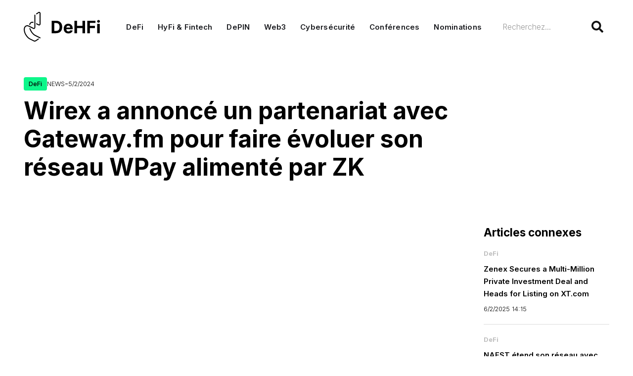

--- FILE ---
content_type: text/html
request_url: https://www.dehfi.com/articles/wirex-a-annonce-un-partenariat-avec-gateway-fm-pour-faire-evoluer-son-reseau-wpay-alimente-par-zk
body_size: 15128
content:
<!DOCTYPE html><!-- Last Published: Thu Jan 16 2025 22:44:12 GMT+0000 (Coordinated Universal Time) --><html data-wf-domain="www.dehfi.com" data-wf-page="65398ea0ef43cffb1a26001d" data-wf-site="6459919a2407a4fedda98530" lang="fr" data-wf-collection="65398ea0ef43cffb1a260033" data-wf-item-slug="wirex-a-annonce-un-partenariat-avec-gateway-fm-pour-faire-evoluer-son-reseau-wpay-alimente-par-zk"><head><meta charset="utf-8"/><title>Wirex a annoncé un partenariat avec Gateway.fm pour faire évoluer son réseau WPay alimenté par ZK</title><meta content="Wirex, l&#x27;une des principales applications financières Web3, a annoncé une collaboration stratégique avec Gateway.fm , un fournisseur mondial de nœuds d&#x27;infrastructure blockchain décentralisée à architecture multi-chaînes. - DeFi, Finance Décentralisée, Crypto, NFT, ICO news par DeHFi" name="description"/><meta content="Wirex a annoncé un partenariat avec Gateway.fm pour faire évoluer son réseau WPay alimenté par ZK" property="og:title"/><meta content="Wirex, l&#x27;une des principales applications financières Web3, a annoncé une collaboration stratégique avec Gateway.fm , un fournisseur mondial de nœuds d&#x27;infrastructure blockchain décentralisée à architecture multi-chaînes. - DeFi, Finance Décentralisée, Crypto, NFT, ICO news par DeHFi" property="og:description"/><meta content="https://cdn.prod.website-files.com/645a86daf4ec5c196b31c17d/65c0d10408d08f9b6aae069a_Wirex.jpg" property="og:image"/><meta content="Wirex a annoncé un partenariat avec Gateway.fm pour faire évoluer son réseau WPay alimenté par ZK" property="twitter:title"/><meta content="Wirex, l&#x27;une des principales applications financières Web3, a annoncé une collaboration stratégique avec Gateway.fm , un fournisseur mondial de nœuds d&#x27;infrastructure blockchain décentralisée à architecture multi-chaînes. - DeFi, Finance Décentralisée, Crypto, NFT, ICO news par DeHFi" property="twitter:description"/><meta content="https://cdn.prod.website-files.com/645a86daf4ec5c196b31c17d/65c0d10408d08f9b6aae069a_Wirex.jpg" property="twitter:image"/><meta property="og:type" content="website"/><meta content="summary_large_image" name="twitter:card"/><meta content="width=device-width, initial-scale=1" name="viewport"/><meta content="i7t3ow-9rNtSM_BrBRYmZDp5z41z5tTDeXWixD-yPlo" name="google-site-verification"/><link href="https://cdn.prod.website-files.com/6459919a2407a4fedda98530/css/dehfi.webflow.e292d73ef.min.css" rel="stylesheet" type="text/css"/><link href="https://fonts.googleapis.com" rel="preconnect"/><link href="https://fonts.gstatic.com" rel="preconnect" crossorigin="anonymous"/><script src="https://ajax.googleapis.com/ajax/libs/webfont/1.6.26/webfont.js" type="text/javascript"></script><script type="text/javascript">WebFont.load({  google: {    families: ["Inter:100,200,300,regular,500,600,700,800,900"]  }});</script><script type="text/javascript">!function(o,c){var n=c.documentElement,t=" w-mod-";n.className+=t+"js",("ontouchstart"in o||o.DocumentTouch&&c instanceof DocumentTouch)&&(n.className+=t+"touch")}(window,document);</script><link href="https://cdn.prod.website-files.com/6459919a2407a4fedda98530/64652e8fee8ba8024294c52b_dehfi-favico.png" rel="shortcut icon" type="image/x-icon"/><link href="https://cdn.prod.website-files.com/6459919a2407a4fedda98530/64652f442057ac5aa1321e4a_dehfi-webclip.png" rel="apple-touch-icon"/><link href="https://www.dehfi.com/articles/wirex-a-annonce-un-partenariat-avec-gateway-fm-pour-faire-evoluer-son-reseau-wpay-alimente-par-zk" rel="canonical"/><link href="rss.xml" rel="alternate" title="RSS Feed" type="application/rss+xml"/><script async="" src="https://www.googletagmanager.com/gtag/js?id=G-DVLG5GM527"></script><script type="text/javascript">window.dataLayer = window.dataLayer || [];function gtag(){dataLayer.push(arguments);}gtag('set', 'developer_id.dZGVlNj', true);gtag('js', new Date());gtag('config', 'G-DVLG5GM527');</script><!-- MailerLite Universal -->
<script>
    (function(w,d,e,u,f,l,n){w[f]=w[f]||function(){(w[f].q=w[f].q||[])
    .push(arguments);},l=d.createElement(e),l.async=1,l.src=u,
    n=d.getElementsByTagName(e)[0],n.parentNode.insertBefore(l,n);})
    (window,document,'script','https://assets.mailerlite.com/js/universal.js','ml');
    ml('account', '444975');
</script>
<!-- End MailerLite Universal -->

<!-- Finsweet Cookie Consent -->
<script async src="https://cdn.jsdelivr.net/npm/@finsweet/cookie-consent@1/fs-cc.js" fs-cc-mode="opt-in"></script>

<style>
	.nav-link {
  		background-image: linear-gradient(transparent calc(80% - 5px), #0df68a 5px);
  		background-size: 0;
  		background-repeat: no-repeat;
  		display: inline;
  		transition: 0.5s ease;
	}

	.nav-link:hover {
  		background-size: 100%;
	}
</style>

<meta name="google-adsense-account" content="ca-pub-5767716915245071"><!-- [Attributes by Finsweet] Social Share -->
<script defer src="https://cdn.jsdelivr.net/npm/@finsweet/attributes-socialshare@1/socialshare.js"></script>

<style>
	th,
  td {
  	border: 2px solid #e5e7eb;
    text-align: left;
    padding: 1.5rem;
  }
  
  table {
  	border-collapse: collapse;
    border-radius: 2px;
  }
</style></head><body><div class="w-embed"><style>
.news-title-wrapper {
	 display: -webkit-box;
   line-height: 24px;
   -webkit-line-clamp: 3; /* number of lines to show */
   -webkit-box-orient: vertical;
}

.news-title {
  background-image: linear-gradient(transparent calc(80% - 5px), #0df68a 5px);
  background-size: 0;
  background-repeat: no-repeat;
  display: inline;
  transition: 0.5s ease;
}
.news-title.hover {
  background-image: linear-gradient(transparent calc(80% - 5px), #0df68a 5px);
  background-repeat: no-repeat;
  display: inline;
  transition: 0.5s ease;
  background-size: 100%;
}
</style></div><div class="cookie-banner"><div fs-cc="banner" class="fs-cc-banner_component"><div class="fs-cc-banner_container"><div class="fs-cc-banner_text">En cliquant sur &quot;Accepter tous les cookies&quot;, vous acceptez que des cookies soient stockés sur votre appareil afin d&#x27;améliorer la navigation sur le site, d&#x27;analyser l&#x27;utilisation du site et de contribuer à nos efforts de marketing. Consultez notre <a href="/legal/confidentialite" class="privacy-policy-link">politique de confidentialité</a> pour plus d&#x27;informations.</div><div class="fs-cc-banner_buttons-wrapper"><a fs-cc="open-preferences" href="#" class="fs-cc-banner_text-link">Préférences</a><a fs-cc="deny" href="#" class="fs-cc-banner_button fs-cc-button-alt w-button">Refuser</a><a fs-cc="allow" href="#" class="fs-cc-banner_button w-button">Accepter</a><div fs-cc="close" class="fs-cc-banner_close"><div class="fs-cc-banner_close-icon w-embed"><svg fill="currentColor" aria-hidden="true" focusable="false" viewBox="0 0 16 16">
	<path d="M9.414 8l4.293-4.293-1.414-1.414L8 6.586 3.707 2.293 2.293 3.707 6.586 8l-4.293 4.293 1.414 1.414L8 9.414l4.293 4.293 1.414-1.414L9.414 8z"></path>
</svg></div></div></div></div><div fs-cc="interaction" class="fs-cc-banner_trigger"></div></div><div fs-cc="manager" class="fs-cc-manager_component"><div fs-cc="open-preferences" class="fs-cc-manager_button"><div class="fs-cc-manager_icon w-embed"><svg viewBox="0 0 54 54" fill="none" xmlns="http://www.w3.org/2000/svg">
<g clip-path="url(#clip0)">
<path d="M52.631 30.3899C52.229 30.4443 51.8161 30.4769 51.3924 30.4769C47.5135 30.4769 44.2322 27.9344 43.1022 24.4358C42.9066 23.8382 42.4177 23.371 41.7984 23.2624C35.3553 22.0346 30.4877 16.3847 30.4877 9.5831C30.4877 6.72555 31.3461 4.07445 32.8237 1.86881C33.1714 1.34728 32.8781 0.641046 32.2588 0.521529C30.5529 0.173843 28.8036 0 27 0C12.093 0 0 12.093 0 27C0 41.907 12.093 54 27 54C40.4402 54 51.5553 44.2213 53.6415 31.3678C53.7392 30.7811 53.2068 30.303 52.631 30.3899Z" fill="#0DF68A"/>
<path d="M14.8081 21.7742C16.7343 21.7742 18.2958 20.2127 18.2958 18.2865C18.2958 16.3603 16.7343 14.7988 14.8081 14.7988C12.8818 14.7988 11.3203 16.3603 11.3203 18.2865C11.3203 20.2127 12.8818 21.7742 14.8081 21.7742Z" fill="black"/>
<path d="M16.5451 38.3217C17.9853 38.3217 19.1528 37.1542 19.1528 35.714C19.1528 34.2739 17.9853 33.1064 16.5451 33.1064C15.1049 33.1064 13.9375 34.2739 13.9375 35.714C13.9375 37.1542 15.1049 38.3217 16.5451 38.3217Z" fill="black"/>
<path d="M38.2157 7.06215L37.9658 8.56155C37.7593 9.78931 38.4547 10.9954 39.6282 11.4408L41.8447 12.2666C43.3006 12.8099 44.9195 11.9624 45.2998 10.4521L46.0929 7.30118C46.5819 5.33459 44.7457 3.58529 42.8117 4.16115L40.0628 4.9869C39.0958 5.26939 38.3787 6.07342 38.2157 7.06215Z" fill="#0DF68A"/>
<path d="M47.0339 16.5476L45.98 17.0691C45.1542 17.482 44.7957 18.4707 45.1542 19.3182L46.0017 21.2957C46.5124 22.4908 48.1096 22.719 48.9462 21.7194L50.3043 20.0896C50.9454 19.3182 50.8041 18.1773 50.011 17.5798L48.8593 16.7105C48.3269 16.3194 47.6206 16.2542 47.0339 16.5476Z" fill="#0DF68A"/>
<path d="M52.2618 13.0599C53.2219 13.0599 54.0002 12.2815 54.0002 11.3214C54.0002 10.3613 53.2219 9.58301 52.2618 9.58301C51.3017 9.58301 50.5234 10.3613 50.5234 11.3214C50.5234 12.2815 51.3017 13.0599 52.2618 13.0599Z" fill="#0DF68A"/>
<path d="M30.2704 50.73C15.3634 50.73 3.27042 38.637 3.27042 23.73C3.27042 17.1022 5.66076 11.0394 9.61569 6.3457C3.73763 11.3002 0 18.7103 0 27.0004C0 41.9074 12.093 54.0004 27 54.0004C35.2901 54.0004 42.7002 50.2736 47.6439 44.3956C42.9501 48.3505 36.8873 50.73 30.2704 50.73Z" fill="black"/>
<path d="M42.2203 10.2455C40.7643 9.70221 39.8951 8.19194 40.145 6.64909L40.4384 4.86719L40.0255 4.98671C39.0693 5.26921 38.3631 6.07323 38.2001 7.06196L37.9502 8.56136C37.7438 9.78913 38.4392 10.9952 39.6126 11.4407L41.8291 12.2664C43.0025 12.701 44.2629 12.2338 44.9148 11.2559L42.2203 10.2455Z" fill="black"/>
<path d="M47.8597 20.1658L46.9035 17.9276C46.7188 17.5038 46.708 17.0584 46.8166 16.6455L45.98 17.0692C45.1542 17.4821 44.7957 18.4708 45.1542 19.3183L46.0017 21.2958C46.5124 22.491 48.1096 22.7191 48.9462 21.7195L49.283 21.3175C48.6854 21.198 48.1313 20.8069 47.8597 20.1658Z" fill="black"/>
<path d="M16.6581 19.927C14.735 19.927 13.1704 18.3624 13.1704 16.4393C13.1704 15.9612 13.2682 15.494 13.442 15.0811C12.1925 15.6135 11.3125 16.8521 11.3125 18.2863C11.3125 20.2095 12.8771 21.7741 14.8002 21.7741C16.2453 21.7741 17.4839 20.894 18.0054 19.6445C17.6034 19.8292 17.1362 19.927 16.6581 19.927Z" fill="white"/>
<path d="M17.9033 36.9631C16.4582 36.9631 15.2956 35.7897 15.2956 34.3554C15.2956 33.986 15.3717 33.6383 15.5129 33.3232C14.5894 33.7253 13.9375 34.6488 13.9375 35.7245C13.9375 37.1695 15.1109 38.3321 16.5451 38.3321C17.6208 38.3321 18.5443 37.6802 18.9463 36.7567C18.6204 36.887 18.2727 36.9631 17.9033 36.9631Z" fill="white"/>
<path d="M33.0971 41.8095C35.0233 41.8095 36.5848 40.2479 36.5848 38.3217C36.5848 36.3955 35.0233 34.834 33.0971 34.834C31.1709 34.834 29.6094 36.3955 29.6094 38.3217C29.6094 40.2479 31.1709 41.8095 33.0971 41.8095Z" fill="black"/>
<path d="M34.9395 39.9514C33.0163 39.9514 31.4517 38.3868 31.4517 36.4637C31.4517 35.9856 31.5495 35.5184 31.7234 35.1055C30.4739 35.6379 29.5938 36.8766 29.5938 38.3108C29.5938 40.2339 31.1583 41.7985 33.0814 41.7985C34.5265 41.7985 35.7651 40.9184 36.2867 39.6689C35.8846 39.8536 35.4284 39.9514 34.9395 39.9514Z" fill="white"/>
<path d="M27.8063 22.9283C27.9601 21.9806 27.3165 21.0876 26.3688 20.9338C25.421 20.78 24.5281 21.4236 24.3743 22.3713C24.2205 23.319 24.864 24.212 25.8118 24.3658C26.7595 24.5196 27.6525 23.876 27.8063 22.9283Z" fill="black"/>
<path d="M42.675 35.6482C42.7945 35.6482 42.9249 35.6156 43.0336 35.5613C43.4356 35.3548 43.5985 34.8659 43.403 34.4639L42.5338 32.7255C42.3273 32.3234 41.8384 32.1605 41.4364 32.356C41.0344 32.5625 40.8714 33.0514 41.067 33.4534L41.9362 35.1919C42.0883 35.4852 42.3708 35.6482 42.675 35.6482Z" fill="white"/>
<path d="M33.0949 30.4225C33.2144 30.4225 33.3448 30.39 33.4534 30.3356L35.1918 29.4664C35.5939 29.26 35.7568 28.771 35.5613 28.369C35.3548 27.967 34.8659 27.804 34.4639 27.9996L32.7255 28.8688C32.3234 29.0753 32.1605 29.5642 32.356 29.9662C32.5082 30.2596 32.8015 30.4225 33.0949 30.4225Z" fill="white"/>
<path d="M8.85332 28.2388C8.99457 28.5213 9.28793 28.6843 9.58129 28.6843C9.7008 28.6843 9.83119 28.6517 9.93984 28.5974C10.3419 28.391 10.5049 27.902 10.3093 27.5L9.44004 25.7616C9.2336 25.3596 8.74467 25.1966 8.34266 25.3922C7.94064 25.5986 7.77767 26.0875 7.97324 26.4896L8.85332 28.2388Z" fill="white"/>
<path d="M22.2842 41.9509L20.5458 42.8201C20.1438 43.0266 19.9808 43.5155 20.1764 43.9175C20.3176 44.2 20.611 44.363 20.9043 44.363C21.0239 44.363 21.1542 44.3304 21.2629 44.2761L23.0013 43.4068C23.4033 43.2004 23.5663 42.7115 23.3707 42.3095C23.1752 41.9074 22.6862 41.7445 22.2842 41.9509Z" fill="white"/>
<path d="M23.2182 9.00691L22.349 8.13768C22.0339 7.82259 21.5124 7.82259 21.1973 8.13768C20.8822 8.45277 20.8822 8.97431 21.1973 9.2894L22.0665 10.1586C22.2295 10.3216 22.4359 10.3977 22.6424 10.3977C22.8488 10.3977 23.0552 10.3216 23.2182 10.1586C23.5442 9.84352 23.5442 9.322 23.2182 9.00691Z" fill="white"/>
<path d="M19.4629 28.1631C19.1478 28.4782 19.1478 28.9997 19.4629 29.3148L20.3321 30.184C20.4951 30.347 20.7015 30.4231 20.908 30.4231C21.1144 30.4231 21.3208 30.347 21.4838 30.184C21.7989 29.8689 21.7989 29.3474 21.4838 29.0323L20.6146 28.1631C20.2886 27.848 19.778 27.848 19.4629 28.1631Z" fill="white"/>
<path d="M29.6719 47.0356V47.9048C29.6719 48.3503 30.0413 48.7197 30.4867 48.7197C30.9322 48.7197 31.3016 48.3503 31.3016 47.9048V47.0356C31.3016 46.5901 30.9322 46.2207 30.4867 46.2207C30.0413 46.2207 29.6719 46.5793 29.6719 47.0356Z" fill="white"/>
<path d="M25.8412 15.3852L26.7104 14.516C27.0254 14.2009 27.0254 13.6794 26.7104 13.3643C26.3953 13.0492 25.8737 13.0492 25.5586 13.3643L24.6895 14.2335C24.3743 14.5486 24.3743 15.0701 24.6895 15.3852C24.8525 15.5482 25.0589 15.6242 25.2654 15.6242C25.4718 15.6242 25.6783 15.5373 25.8412 15.3852Z" fill="white"/>
</g>
<defs>
<clipPath id="clip0">
<rect width="54" height="54" fill="white"/>
</clipPath>
</defs>
</svg></div></div><div fs-cc="interaction" class="fs-cc-manager_trigger"></div></div><div fs-cc-scroll="disable" fs-cc="preferences" class="fs-cc-prefs_component w-form"><form id="cookie-preferences" name="wf-form-Cookie-Preferences" data-name="Cookie Preferences" method="get" class="fs-cc-prefs_form" data-wf-page-id="65398ea0ef43cffb1a26001d" data-wf-element-id="f55c27c4-218f-c6b3-187a-7ea06935cc0c" data-turnstile-sitekey="0x4AAAAAAAQTptj2So4dx43e"><div fs-cc="close" class="fs-cc-prefs_close"><div class="fs-cc-prefs_close-icon w-embed"><svg fill="currentColor" aria-hidden="true" focusable="false" viewBox="0 0 16 24">
	<path d="M9.414 8l4.293-4.293-1.414-1.414L8 6.586 3.707 2.293 2.293 3.707 6.586 8l-4.293 4.293 1.414 1.414L8 9.414l4.293 4.293 1.414-1.414L9.414 8z"></path>
</svg></div></div><div class="fs-cc-prefs_content"><div class="fs-cc-prefs_space-small"><div class="fs-cc-prefs_title">Préférences pour la protection de la vie privée</div></div><div class="fs-cc-prefs_space-small"><div class="fs-cc-prefs_text">Lorsque vous visitez des sites web, ceux-ci peuvent stocker ou récupérer des données dans votre navigateur. Ce stockage est souvent nécessaire pour la fonctionnalité de base du site web. Il peut être utilisé à des fins de marketing, d&#x27;analyse et de personnalisation du site, par exemple pour enregistrer vos préférences. La protection de la vie privée est importante pour nous, c&#x27;est pourquoi vous avez la possibilité de désactiver certains types de stockage qui ne sont pas nécessaires au fonctionnement de base du site web. Le blocage de certaines catégories peut avoir un impact sur votre expérience du site web.</div></div><div class="fs-cc-prefs_space-medium"><a fs-cc="deny" href="#" class="fs-cc-prefs_button fs-cc-button-alt w-button">Refuser tous les cookies</a><a fs-cc="allow" href="#" class="fs-cc-prefs_button w-button">Accepter tous les cookies</a></div><div class="fs-cc-prefs_space-small"><div class="fs-cc-prefs_title">Gérer les préférences en matière de consentement par catégorie</div></div><div class="fs-cc-prefs_option"><div class="fs-cc-prefs_toggle-wrapper"><div class="fs-cc-prefs_label">Essentiel</div><div class="fs-cc-prefs_text"><strong>Toujours actif</strong></div></div><div class="fs-cc-prefs_text">Ces éléments sont nécessaires pour permettre le fonctionnement de base du site web.</div></div><div class="fs-cc-prefs_option"><div class="fs-cc-prefs_toggle-wrapper"><div class="fs-cc-prefs_label">Marketing</div><label class="w-checkbox fs-cc-prefs_checkbox-field"><input type="checkbox" id="marketing-2" name="marketing-2" data-name="Marketing 2" fs-cc-checkbox="marketing" class="w-checkbox-input fs-cc-prefs_checkbox"/><span for="marketing-2" class="fs-cc-prefs_checkbox-label w-form-label">Essential</span><div class="fs-cc-prefs_toggle"></div></label></div><div class="fs-cc-prefs_text">Ces éléments sont utilisés pour diffuser des publicités plus pertinentes pour vous et vos centres d&#x27;intérêt. Ils peuvent également être utilisés pour limiter le nombre de fois que vous voyez une publicité et mesurer l&#x27;efficacité des campagnes publicitaires. Les réseaux publicitaires les placent généralement avec l&#x27;autorisation de l&#x27;exploitant du site web.</div></div><div class="fs-cc-prefs_option"><div class="fs-cc-prefs_toggle-wrapper"><div class="fs-cc-prefs_label">Personnalisation</div><label class="w-checkbox fs-cc-prefs_checkbox-field"><input type="checkbox" id="personalization-2" name="personalization-2" data-name="Personalization 2" fs-cc-checkbox="personalization" class="w-checkbox-input fs-cc-prefs_checkbox"/><span for="personalization-2" class="fs-cc-prefs_checkbox-label w-form-label">Essential</span><div class="fs-cc-prefs_toggle"></div></label></div><div class="fs-cc-prefs_text">Ces éléments permettent au site web de se souvenir des choix que vous faites (tels que votre nom d&#x27;utilisateur, votre langue ou la région dans laquelle vous vous trouvez) et de fournir des fonctions améliorées et plus personnelles. Par exemple, un site web peut vous fournir des bulletins météorologiques locaux ou des informations sur la circulation en stockant des données sur votre position actuelle.</div></div><div class="fs-cc-prefs_option"><div class="fs-cc-prefs_toggle-wrapper"><div class="fs-cc-prefs_label">Analytics</div><label class="w-checkbox fs-cc-prefs_checkbox-field"><input type="checkbox" id="analytics-2" name="analytics-2" data-name="Analytics 2" fs-cc-checkbox="analytics" class="w-checkbox-input fs-cc-prefs_checkbox"/><span for="analytics-2" class="fs-cc-prefs_checkbox-label w-form-label">Essential</span><div class="fs-cc-prefs_toggle"></div></label></div><div class="fs-cc-prefs_text">Ces éléments aident l&#x27;opérateur du site web à comprendre comment son site fonctionne, comment les visiteurs interagissent avec le site et s&#x27;il y a des problèmes techniques. Ce type de stockage ne recueille généralement pas d&#x27;informations permettant d&#x27;identifier un visiteur.</div></div><div class="fs-cc-prefs_buttons-wrapper"><a fs-cc="submit" href="#" class="fs-cc-prefs_button w-button">Confirmer mes préférences et fermer</a></div><input type="submit" data-wait="Please wait..." class="fs-cc-prefs_submit-hide w-button" value="Submit"/><div class="w-embed"><style>
/* smooth scrolling on iOS devices */
.fs-cc-prefs_content{-webkit-overflow-scrolling: touch}
</style></div></div></form><div class="w-form-done"></div><div class="w-form-fail"></div><div fs-cc="close" class="fs-cc-prefs_overlay"></div><div fs-cc="interaction" class="fs-cc-prefs_trigger"></div></div></div><div class="crypto-widget w-embed w-script"><script src="https://widgets.coingecko.com/coingecko-coin-price-marquee-widget.js"></script>
<coingecko-coin-price-marquee-widget  coin-ids="bitcoin,eos,ethereum,litecoin,ripple,binancecoin,cardano,usd-coin,dogecoin,tether,matic-network,shiba-inu,polkadot,avalanche-2,fantom,iota,solana,arbitrum,vechain,decentraland" currency="eur" background-color="#000000" font-color="#ffffff" locale="fr"></coingecko-coin-price-marquee-widget></div><nav class="navbar"><div data-animation="default" data-collapse="medium" data-duration="400" data-easing="ease" data-easing2="ease" role="banner" class="navbar-container w-nav"><div class="container-regular"><div class="navbar-wrapper"><div id="w-node-bb3c5798-3c70-6570-0456-d8f6a4f4d494-37926374" class="nav-brand-wrapper"><a href="/" class="brand w-nav-brand"><img src="https://cdn.prod.website-files.com/6459919a2407a4fedda98530/6467b6134f92cff27279c270_dehfi-logo.svg" loading="lazy" alt="" class="logo"/></a></div><nav role="navigation" id="w-node-_17a9dfac-a8bd-c9dd-6d8f-a0413792637c-37926374" class="nav-menu-wrapper w-nav-menu"><div class="nav-menu"><div id="w-node-_6bcf4d91-af93-e983-0b49-f1d332673a40-37926374" class="nav-link-wrapper"><div class="w-dyn-list"><div role="list" class="w-dyn-items"><div role="listitem" class="w-dyn-item"><a href="/categories/defi" class="nav-block w-inline-block"><div class="nav-link">DeFi</div></a></div></div></div><div class="w-dyn-list"><div role="list" class="w-dyn-items"><div role="listitem" class="w-dyn-item"><a href="/categories/hyfi" class="nav-block w-inline-block"><div class="nav-link">HyFi &amp; Fintech</div></a></div></div></div><div class="w-dyn-list"><div role="list" class="w-dyn-items"><div role="listitem" class="w-dyn-item"><a href="/categories/depin" class="nav-block w-inline-block"><div class="nav-link">DePIN</div></a></div></div></div><div class="w-dyn-list"><div role="list" class="w-dyn-items"><div role="listitem" class="w-dyn-item"><a href="/categories/web3" class="nav-block w-inline-block"><div class="nav-link">Web3</div></a></div></div></div><div class="w-dyn-list"><div role="list" class="w-dyn-items"><div role="listitem" class="w-dyn-item"><a href="/categories/cybersecurite" class="nav-block w-inline-block"><div class="nav-link">Cybersécurité</div></a></div></div></div><div id="w-node-aba72365-5569-affd-e2c7-5276cf1e651c-37926374" class="w-dyn-list"><div role="list" class="w-dyn-items"><div role="listitem" class="w-dyn-item"><a href="/categories/conferences" class="nav-block w-inline-block"><div class="nav-link">Conférences</div></a></div></div></div><div class="w-dyn-list"><div role="list" class="w-dyn-items"><div role="listitem" class="w-dyn-item"><a href="/categories/nominations" class="nav-block w-inline-block"><div class="nav-link">Nominations</div></a></div></div></div></div><form action="/search" id="w-node-_534c4bac-7b4d-38f7-a2a3-edf01cf6bc25-37926374" class="search w-form"><input class="search-input w-input" maxlength="256" name="query" placeholder="Recherchez..." type="search" id="search" required=""/><input type="submit" class="search-button w-button" value=""/></form></div></nav><div class="menu-button w-nav-button"><div class="w-icon-nav-menu"></div></div></div></div></div></nav><div class="section"><div class="container"><div class="article-outer-wrap"><div class="article-header-grid"><div id="w-node-_85a9d346-872a-d015-278e-d8290ea4b6dc-1a26001d" class="article-header-text"><div class="label-wrapper article"><a href="/categories/defi" class="w-inline-block"><div class="category-label green"><div>DeFi</div></div></a><div class="label">News</div><div>-</div><div class="label-date">5/2/2024</div></div><h1 fs-socialshare-element="content">Wirex a annoncé un partenariat avec Gateway.fm pour faire évoluer son réseau WPay alimenté par ZK</h1><p class="article-header-description w-dyn-bind-empty"></p></div></div><div class="banner-fullwidth"><div class="w-dyn-list"><div class="empty-state w-dyn-empty"></div></div></div><div class="layout-grid-column margin-bot-48px"><div id="w-node-b24cc183-65ce-dd27-3504-14a74ed3cdeb-1a26001d" class="content-wrapper margin-bottom-24px"><div id="w-node-_0fc9adac-8fad-921a-974c-d2396a9c2b73-1a26001d" class="article-figure"><div class="article-image-wrapper-16-9"><img src="https://cdn.prod.website-files.com/645a86daf4ec5c196b31c17d/65c0d10408d08f9b6aae069a_Wirex.jpg" alt="Wirex a annoncé un partenariat avec Gateway.fm pour faire évoluer son réseau WPay alimenté par ZK" class="article-image"/></div><div class="article-image-wrapper w-condition-invisible"><img src="https://cdn.prod.website-files.com/645a86daf4ec5c196b31c17d/65c0d10408d08f9b6aae069a_Wirex.jpg" alt="Wirex a annoncé un partenariat avec Gateway.fm pour faire évoluer son réseau WPay alimenté par ZK" class="article-image _2"/></div><div class="article-image-caption w-condition-invisible w-dyn-bind-empty"></div></div><div id="w-node-dd98d887-b8c2-8870-d03d-de575984caf9-1a26001d" class="article-content"><div class="rich-text w-richtext"><p><a href="https://wirexapp.com/" target="_blank">Wirex</a>, l&#x27;une des principales applications financières Web3, a annoncé une collaboration stratégique avec <a href="https://gateway.fm/" target="_blank">Gateway.fm</a>, un fournisseur mondial de nœuds d&#x27;infrastructure blockchain décentralisée à architecture multi-chaînes.</p><p>Ce partenariat devrait révolutionner l&#x27;évolutivité et l&#x27;efficacité du <a href="https://wirexapp.com/blog/post/introducing-w-pay-wirexs-zk-powered-app-chain-on-polygon-0783" target="_blank">réseau de paiement décentralisé WPay récemment lancé par Wirex</a>. En s&#x27;associant à Gateway.fm et en utilisant leur PaaS, Presto, Wirex souhaite faire évoluer sa plate-forme <a href="https://www.wpaychain.com/" target="_blank">WPay</a> alimentée par Zero-Knowledge (ZK) .</p><p>Avec Presto, Wirex vise à améliorer le débit des transactions du réseau, à réduire la pression sur le réseau principal Ethereum et à offrir aux utilisateurs une expérience plus fluide lorsqu&#x27;ils naviguent entre la finance traditionnelle et le Web3. Il s&#x27;agit d&#x27;une étape pratique visant à rendre les paiements décentralisés plus fluides et plus efficaces pour toutes les personnes impliquées.</p><p>Points forts du partenariat :</p><ul role="list"><li><strong>Propositions de valeur de WPay</strong> : ce partenariat renforce les propositions de valeur clés de WPay, notamment l&#x27;auto-conservation, la flexibilité des actifs numériques, la sécurité sans compromis et les dépenses instantanées. WPay permet aux utilisateurs de bénéficier d&#x27;un contrôle total sur leurs actifs, d&#x27;une gestion facile des actifs numériques, des normes de sécurité les plus élevées et de la possibilité d&#x27;utiliser la crypto-monnaie pour les transactions quotidiennes.</li><li><strong>Rollup privé zkEVM</strong> : Gateway.fm fournira à Wirex une solution de rollup privée zkEVM (Zero-Knowledge Ethereum Virtual Machine). Cette technologie améliore l&#x27;évolutivité, la rentabilité et le traitement des transactions off-chain, garantissant ainsi des services ininterrompus.</li><li><strong>Intégration L2</strong> : L&#x27;intégration de la technologie L2 (Layer-2) facilitée par Presto de Gateway.fm, optimisé par Polygon CDK, marque une avancée significative dans l&#x27;amélioration des services de cartes de Wirex.</li></ul><p>Le PDG et co-fondateur de Wirex, Pavel Matveev, a exprimé son enthousiasme à propos du partenariat, déclarant : &quot; Nous sommes ravis de nous associer à Gateway.fm pour améliorer l&#x27;évolutivité et l&#x27;efficacité de notre plateforme WPay. Cela souligne notre engagement à fournir des services de pointe aux utilisateurs. Grâce aux capacités de Presto, nous sommes convaincus que WPay continuera à redéfinir la façon dont les gens utilisent les actifs numériques dans leur vie quotidienne.&quot;</p><p>La mise en œuvre de Presto de Gateway.fm devrait apporter des améliorations substantielles aux performances et à l&#x27;expérience utilisateur de WPay. Il permettra un traitement des transactions plus rapide, des coûts réduits et une capacité réseau accrue, tout en maintenant les normes de sécurité les plus élevées.</p><p>Igor Mandrigin, co-fondateur et CTO de <a href="https://gateway.fm/" target="_blank">Gateway.fm</a>, a déclaré : « Ce partenariat exprime la puissance des roll-ups zkEVM privés en termes de sécurité, d&#x27;évolutivité et de rentabilité pour d&#x27;importants cas d&#x27;utilisation du monde réel. Platform-as-a-Service Presto, la base croissante d&#x27;utilisateurs de Wirex peut désormais accéder à des services financiers rationalisés améliorés par la blockchain, et nous sommes impatients d&#x27;élargir la portée de ce partenariat dans les mois à venir.</p><p>Cuautemoc Weber, co-fondateur et PDG de <a href="https://gateway.fm/" target="_blank">Gateway.fm</a> a déclaré : « Nous sommes ravis de nous associer à Wirex et d&#x27;étendre les avantages de notre solution Presto à plus de six millions d&#x27;utilisateurs à travers le monde. Les synergies entre Gateway.fm et Wirex sont claires. Tout comme nous faisons abstraction de la complexité de l&#x27;infrastructure blockchain, Wirex simplifie le processus d&#x27;achat, de vente et de dépense d&#x27;actifs numériques. L&#x27;effet combiné de ces missions sera énorme pour faciliter l&#x27;adoption grand public du Web3.</p><p>Wirex et Gateway.fm sont ravis de se lancer dans ce voyage ensemble et prévoient que ce partenariat renforcera encore la position de Wirex en tant que leader dans le domaine des crypto-monnaies.</p><p><strong>À propos de Wirex</strong></p><p>Wirex est une importante plateforme de paiement numérique basée au Royaume-Uni avec plus de 6 millions de clients répartis dans 130 pays. Il propose des comptes sécurisés, permettant aux utilisateurs de stocker, d&#x27;acheter et d&#x27;échanger facilement plusieurs devises de manière transparente.</p><p>En tant que membre principal de Visa et Mastercard, Wirex va au-delà des services traditionnels, en adoptant les tendances évolutives du Web3 pour fournir un accès généralisé à la finance numérique et à la gestion de patrimoine.</p><p>Ayant traité des transactions totalisant 20 milliards de dollars, Wirex vise à contribuer à l&#x27;adoption d&#x27;une société sans numéraire en facilitant des transactions simples dans diverses devises à travers le monde. Wirex simplifie les paiements numériques, les rendant plus accessibles et plus pratiques pour les personnes du monde entier.       </p><p><strong>À propos de Gateway.fm</strong></p><p>Gateway.fm est un fournisseur mondial de nœuds d&#x27;infrastructure de blockchain décentralisés multi-chaînes distribués. Ils construisent la prochaine génération de produits d’infrastructure et d’outils Web3. Leur expertise en blockchain, fintech et télécommunications les aide à créer des solutions innovantes et à diriger l&#x27;espace Web3.</p></div><div class="tag-block w-condition-invisible"><div class="w-dyn-list"><div class="w-dyn-empty"><div>No items found.</div></div></div></div><div class="text-disclaimer"><strong>Attention : </strong>nos articles ne sont pas à prendre en compte comme un conseil financier. Les rendements des investissements pouvant être indiqués dans nos articles sont illustratifs et ne sont pas destinés à être garantis. Tout investissement est soumis à des risques, y compris la perte possible du montant principal investi. Effectuez vos propres recherches avant de prendre toute décision d’investissement.<br/>L&#x27;investissement dans les crypto-actifs présente un risque de perte en capitale totale ou partielle. Dehfi attire l’attention des internautes sur le fait que des services et produits décrits dans le site peuvent faire l’objet de restrictions dans certains pays ou vis-à-vis de certaines personnes.</div></div><div id="w-node-_6d190d5d-4cd6-5642-edab-a04f4919133a-1a26001d" class="article-column-social"><div class="pr-agency-block w-condition-invisible"><div class="pr-agency-text w-dyn-bind-empty"></div><div class="div-block-3"></div></div><div class="article-author-wrapper w-condition-invisible"><div class="column-heading">Écrit par</div><div class="hover-trigger"><a href="#" class="article-author-link w-inline-block"><div class="div-block-7"><img src="" loading="lazy" alt="" class="article-author-photo w-dyn-bind-empty"/><div class="div-block-6"></div></div><div class="article-author-text-wrapper"><div class="news-title author w-dyn-bind-empty"></div><div class="news-title author caps w-dyn-bind-empty"></div></div></a></div></div><div class="social-share-wrapper"><div class="column-heading">partager</div><div class="div-block-2"><a fs-socialshare-element="facebook" href="#" class="social-share-link facebook w-inline-block"></a><a fs-socialshare-element="twitter" href="#" class="social-share-link twitter w-inline-block"></a><a fs-socialshare-element="linkedin" href="#" class="social-share-link linkedin w-inline-block"></a><a fs-socialshare-element="reddit" href="#" class="social-share-link reddit w-inline-block"></a><a fs-socialshare-element="telegram" href="#" class="social-share-link telegram w-inline-block"></a><div class="w-embed"><a class="w-inline-block social-share-link mail" href="mailto:?subject=&amp;body=:%20" target="_blank" title="Courriel :" onclick="window.open('mailto:?subject=' + encodeURIComponent(document.title) + '&amp;body=' + encodeURIComponent(document.URL)); return false;"></a></div></div></div></div></div><div id="w-node-b86b7896-5d70-8a41-6787-7436d7668810-1a26001d" class="article-column-news"><div class="listing-wrapper"><div class="banner-square-wrapper margin-bottom"><div class="w-dyn-list"><div class="empty-state w-dyn-empty"></div></div></div><h3 class="listing-heading inner">Articles connexes</h3><div class="w-dyn-list"><div role="list" class="w-dyn-items"><div role="listitem" class="w-dyn-item"><div class="news-wrapper"><div class="category-label transparent news"><div>DeFi</div></div><div class="hover-trigger"><a href="/articles/zenex-secures-a-multi-million-private-investment-deal-and-heads-for-listing-on-xt-com" class="news-title-wrapper w-inline-block"><div class="news-title">Zenex Secures a Multi-Million Private Investment Deal and Heads for Listing on XT.com</div></a></div><div class="label-wrapper latest-news"><div class="label-date">6/2/2025 14:15</div></div></div></div><div role="listitem" class="w-dyn-item"><div class="news-wrapper"><div class="category-label transparent news"><div>DeFi</div></div><div class="hover-trigger"><a href="/articles/naest-etend-son-reseau-avec-200-nouveaux-transporteurs-et-plus-de-1-000-camions" class="news-title-wrapper w-inline-block"><div class="news-title">NAEST étend son réseau avec 200 nouveaux transporteurs et plus de 1.000 camions</div></a></div><div class="label-wrapper latest-news"><div class="label-date">6/2/2025 12:30</div></div></div></div><div role="listitem" class="w-dyn-item"><div class="news-wrapper"><div class="category-label transparent news"><div>DeFi</div></div><div class="hover-trigger"><a href="/articles/blackfort-bridging-the-gap-to-a-decentralized-future" class="news-title-wrapper w-inline-block"><div class="news-title">BlackFort: Bridging the Gap to a Decentralized Future</div></a></div><div class="label-wrapper latest-news"><div class="label-date">5/2/2025 15:30</div></div></div></div></div></div><div class="banner-square-wrapper"><div class="w-dyn-list"><div class="empty-state w-dyn-empty"></div></div></div></div></div><div id="w-node-c68db15e-a811-b55d-a9fd-ee8be3c3f59b-1a26001d" class="banner-regular-wrapper"><div class="w-dyn-list"><div class="empty-state w-dyn-empty"></div></div></div><div id="w-node-c5ec7d18-86cf-9f90-cc61-f55b97b6ebd9-1a26001d" class="cta-wrapper margin-bot"><div class="cta-newsletter"><div><div class="cta-heading">Abonnez-vous <span class="cta-heading-span">à</span> DeHFi</div></div><div class="cta-text">Inscrivez-vous à notre lettre d&#x27;information et nous vous tiendrons au courant !</div><div class="w-embed"><div class="ml-embedded" data-form="60VNbO"></div>

<style>
	#mlb2-5267419.ml-form-embedContainer .ml-form-embedWrapper {
		background-color: transparent;
    }
  #mlb2-5267419.ml-form-embedContainer .ml-form-embedWrapper.embedForm {
  	max-width: 100%;
    }
</style></div></div></div></div></div><div class="article-row-wrapper further"><h4 class="listing-heading inner">Pour aller plus loin...</h4><div class="w-dyn-list"><div role="list" class="article-collection-grid further _4columns w-dyn-items"><div role="listitem" class="w-dyn-item"><a href="/articles/hsbc-lab-developpe-un-prototype-de-solution-did-pris-en-charge-par-polygon-id-pour-louverture-de-compte-interne" class="hover-trigger w-inline-block"><div style="background-image:url(&quot;https://cdn.prod.website-files.com/645a86daf4ec5c196b31c17d/654b790772fb88ceaff0aa2d_HSBC.jpg&quot;)" class="img-16-9"></div><div class="img-16-9 w-condition-invisible"></div><div class="news-title-wrapper"><div class="news-title">HSBC Lab développe un prototype de solution DID pris en charge par Polygon ID pour l&#x27;ouverture de compte interne</div></div></a></div><div role="listitem" class="w-dyn-item"><a href="/articles/ceffu-launches-newest-off-exchange-settlement-solution-mirrorx-for-binance-institutional-users" class="hover-trigger w-inline-block"><div style="background-image:url(&quot;https://cdn.prod.website-files.com/645a86daf4ec5c196b31c17d/64ec59f5cdbfa4e558ddd320_cefff-binance---dehfi.jpg&quot;)" class="img-16-9"></div><div class="img-16-9 w-condition-invisible"></div><div class="news-title-wrapper"><div class="news-title">Ceffu Launches Newest Off-Exchange Settlement Solution MirrorX for Binance Institutional Users</div></div></a></div><div role="listitem" class="w-dyn-item"><a href="/articles/edge-the-new-decentralized-oracle-protocol-by-chaos-labs-emerges-from-stealth-with-jupiter-30b-volume-secured-over-the-last-2-months" class="hover-trigger w-inline-block"><div style="background-image:url(&quot;https://cdn.prod.website-files.com/645a86daf4ec5c196b31c17d/66e423c3a451ee223a62360a_Introducing_Edge_by_Chaos_1726146511C2QQglNkbp.jpg&quot;)" class="img-16-9"></div><div class="img-16-9 w-condition-invisible"></div><div class="news-title-wrapper"><div class="news-title">Edge, the New Decentralized Oracle Protocol by Chaos Labs, Emerges from Stealth with Jupiter; $30B Volume Secured Over the Last 2 Months</div></div></a></div><div role="listitem" class="w-dyn-item"><a href="/articles/coinex-and-slowmist-join-forces-to-strengthen-crypto-security" class="hover-trigger w-inline-block"><div style="background-image:url(&quot;https://cdn.prod.website-files.com/645a86daf4ec5c196b31c17d/653995dde0025be409af946c_coinex-and-slowmist-join-forces-to-strengthen-crypto-security%20-%20dehfi.jpg&quot;)" class="img-16-9"></div><div class="img-16-9 w-condition-invisible"></div><div class="news-title-wrapper"><div class="news-title">CoinEx and SlowMist Join Forces to Strengthen Crypto Security</div></div></a></div></div></div></div></div></div><footer class="footer-dark"><div class="container"><div class="footer-wrapper"><a href="#" id="w-node-_00a1f0a8-0698-cd5f-fa6b-20c954b2dda1-54b2dd9e" class="brand footer w-nav-brand"><img src="https://cdn.prod.website-files.com/6459919a2407a4fedda98530/645a6e6fd49b4559b96f5ed5_dehfi-logo-glyphe-white.svg" loading="lazy" alt="DeHFi - Decentralized and Hybrid Finance" class="logo"/><div class="brand-text white">DeHFi</div></a><div id="w-node-_00a1f0a8-0698-cd5f-fa6b-20c954b2dda5-54b2dd9e" class="footer-content"><div id="w-node-_00a1f0a8-0698-cd5f-fa6b-20c954b2dda6-54b2dd9e" class="footer-block"><a href="https://news.google.com/publications/CAAqBwgKMODlhwsw8prpAg?hl=fr&amp;gl=FR&amp;ceid=FR:fr" target="_blank" class="google-news-button w-inline-block"><img src="https://cdn.prod.website-files.com/6459919a2407a4fedda98530/653002ca20514614ccc9d8ce_Google_News_icon.png" loading="lazy" sizes="44px" srcset="https://cdn.prod.website-files.com/6459919a2407a4fedda98530/653002ca20514614ccc9d8ce_Google_News_icon-p-500.png 500w, https://cdn.prod.website-files.com/6459919a2407a4fedda98530/653002ca20514614ccc9d8ce_Google_News_icon.png 512w" alt="" class="google-news-icon"/><div class="google-news-button-text">Suivez DeHFi sur<br/><span class="google-news-button-text-span">Google News</span></div></a></div><div id="w-node-_00a1f0a8-0698-cd5f-fa6b-20c954b2ddab-54b2dd9e" class="footer-block"><a href="/legal/mentions-legales" class="footer-link">Mentions légales</a><a href="/legal/confidentialite" class="footer-link">Politique de confidentilité</a><a href="/legal/cookies" class="footer-link">Politique de cookies</a></div><div id="w-node-_00a1f0a8-0698-cd5f-fa6b-20c954b2ddb0-54b2dd9e" class="footer-block"><div class="text-block">DeHFi - Decentralized &amp; Hybrid Finance <br/>Copyright © 2023</div><div class="footer-social-block"><a href="https://twitter.com/DeHFiNews" target="_blank" class="footer-social-link w-inline-block"><img src="https://cdn.prod.website-files.com/6459919a2407a4fedda98530/645a828a2815648025b66716_twitter.svg" loading="lazy" alt=""/></a><a href="https://www.linkedin.com/company/dehfi/" target="_blank" class="footer-social-link w-inline-block"><img src="https://cdn.prod.website-files.com/6459919a2407a4fedda98530/645a828a8dc5b307595cc31b_linkedin.svg" loading="lazy" alt=""/></a><a href="https://www.facebook.com/people/DeHFi-Decentralized-Hybrid-Finance/100092473360912/" target="_blank" class="footer-social-link w-inline-block"><img src="https://cdn.prod.website-files.com/6459919a2407a4fedda98530/645a828a0443d88381c56760_facebook.svg" loading="lazy" alt=""/></a></div></div></div><div id="w-node-ee1a480f-5195-c9c7-a846-b7e9082a7922-54b2dd9e" class="footer-block centered"><div>Webdesign &amp; website by <a href="http://www.leloup.graphics/" target="_blank" class="link"><strong>Pierre Leloup | Graphiste | Webdesigner | Freelance</strong></a></div></div></div></div></footer><script src="https://d3e54v103j8qbb.cloudfront.net/js/jquery-3.5.1.min.dc5e7f18c8.js?site=6459919a2407a4fedda98530" type="text/javascript" integrity="sha256-9/aliU8dGd2tb6OSsuzixeV4y/faTqgFtohetphbbj0=" crossorigin="anonymous"></script><script src="https://cdn.prod.website-files.com/6459919a2407a4fedda98530/js/webflow.f03fbd80048fc3140b463e8bfdae16e7.js" type="text/javascript"></script><!-- On Mouse Over Animation -->
<script>
// when DOM is ready
document.addEventListener('DOMContentLoaded', () => {
 // Hover in on .hover-trigger
 document.querySelectorAll('.hover-trigger').forEach(trigger => {
  trigger.addEventListener('mouseover', function(){ 
    this.querySelectorAll('.img-16-9').forEach(target => target.classList.add('hover'));
    this.querySelectorAll('.news-title').forEach(target => target.classList.add('hover')); 
  });
 }); 
 
 // Hover out on .hover-trigger
 document.querySelectorAll('.hover-trigger').forEach(trigger => {
  trigger.addEventListener('mouseout', function(){ 
    this.querySelectorAll('.img-16-9').forEach(target => target.classList.remove('hover'));
    this.querySelectorAll('.news-title').forEach(target => target.classList.remove('hover')); 
  });
 }); 
});
</script>
<!-- On Mouse Over Animation -->


<!-- Hide empty CMS collections -->
<script>
if(!$('.article-collection-grid.further').length){	
$('.article-row-wrapper.further').hide();
}
</script>
<!-- Hide empty CMS collections -->


<!-- Hide Empty Banners -->
<script>
if(!$('.banner-collection-fullwidth').length){	
  $('.banner-fullwidth').hide();
}
</script>
<script>
if(!$('.banner-collection-square').length){	
  $('.banner-square').hide();
}
</script>
<script>
if(!$('.banner-collection-regular').length){	
  $('.banner-regular').hide();
}
</script>
<!-- Hide Empty Banners --></body></html>

--- FILE ---
content_type: text/css
request_url: https://cdn.prod.website-files.com/6459919a2407a4fedda98530/css/dehfi.webflow.e292d73ef.min.css
body_size: 16651
content:
html{-webkit-text-size-adjust:100%;-ms-text-size-adjust:100%;font-family:sans-serif}body{margin:0}article,aside,details,figcaption,figure,footer,header,hgroup,main,menu,nav,section,summary{display:block}audio,canvas,progress,video{vertical-align:baseline;display:inline-block}audio:not([controls]){height:0;display:none}[hidden],template{display:none}a{background-color:#0000}a:active,a:hover{outline:0}abbr[title]{border-bottom:1px dotted}b,strong{font-weight:700}dfn{font-style:italic}h1{margin:.67em 0;font-size:2em}mark{color:#000;background:#ff0}small{font-size:80%}sub,sup{vertical-align:baseline;font-size:75%;line-height:0;position:relative}sup{top:-.5em}sub{bottom:-.25em}img{border:0}svg:not(:root){overflow:hidden}hr{box-sizing:content-box;height:0}pre{overflow:auto}code,kbd,pre,samp{font-family:monospace;font-size:1em}button,input,optgroup,select,textarea{color:inherit;font:inherit;margin:0}button{overflow:visible}button,select{text-transform:none}button,html input[type=button],input[type=reset]{-webkit-appearance:button;cursor:pointer}button[disabled],html input[disabled]{cursor:default}button::-moz-focus-inner,input::-moz-focus-inner{border:0;padding:0}input{line-height:normal}input[type=checkbox],input[type=radio]{box-sizing:border-box;padding:0}input[type=number]::-webkit-inner-spin-button,input[type=number]::-webkit-outer-spin-button{height:auto}input[type=search]{-webkit-appearance:none}input[type=search]::-webkit-search-cancel-button,input[type=search]::-webkit-search-decoration{-webkit-appearance:none}legend{border:0;padding:0}textarea{overflow:auto}optgroup{font-weight:700}table{border-collapse:collapse;border-spacing:0}td,th{padding:0}@font-face{font-family:webflow-icons;src:url([data-uri])format("truetype");font-weight:400;font-style:normal}[class^=w-icon-],[class*=\ w-icon-]{speak:none;font-variant:normal;text-transform:none;-webkit-font-smoothing:antialiased;-moz-osx-font-smoothing:grayscale;font-style:normal;font-weight:400;line-height:1;font-family:webflow-icons!important}.w-icon-slider-right:before{content:""}.w-icon-slider-left:before{content:""}.w-icon-nav-menu:before{content:""}.w-icon-arrow-down:before,.w-icon-dropdown-toggle:before{content:""}.w-icon-file-upload-remove:before{content:""}.w-icon-file-upload-icon:before{content:""}*{box-sizing:border-box}html{height:100%}body{color:#333;background-color:#fff;min-height:100%;margin:0;font-family:Arial,sans-serif;font-size:14px;line-height:20px}img{vertical-align:middle;max-width:100%;display:inline-block}html.w-mod-touch *{background-attachment:scroll!important}.w-block{display:block}.w-inline-block{max-width:100%;display:inline-block}.w-clearfix:before,.w-clearfix:after{content:" ";grid-area:1/1/2/2;display:table}.w-clearfix:after{clear:both}.w-hidden{display:none}.w-button{color:#fff;line-height:inherit;cursor:pointer;background-color:#3898ec;border:0;border-radius:0;padding:9px 15px;text-decoration:none;display:inline-block}input.w-button{-webkit-appearance:button}html[data-w-dynpage] [data-w-cloak]{color:#0000!important}.w-code-block{margin:unset}pre.w-code-block code{all:inherit}.w-optimization{display:contents}.w-webflow-badge,.w-webflow-badge>img{box-sizing:unset;width:unset;height:unset;max-height:unset;max-width:unset;min-height:unset;min-width:unset;margin:unset;padding:unset;float:unset;clear:unset;border:unset;border-radius:unset;background:unset;background-image:unset;background-position:unset;background-size:unset;background-repeat:unset;background-origin:unset;background-clip:unset;background-attachment:unset;background-color:unset;box-shadow:unset;transform:unset;direction:unset;font-family:unset;font-weight:unset;color:unset;font-size:unset;line-height:unset;font-style:unset;font-variant:unset;text-align:unset;letter-spacing:unset;-webkit-text-decoration:unset;text-decoration:unset;text-indent:unset;text-transform:unset;list-style-type:unset;text-shadow:unset;vertical-align:unset;cursor:unset;white-space:unset;word-break:unset;word-spacing:unset;word-wrap:unset;transition:unset}.w-webflow-badge{white-space:nowrap;cursor:pointer;box-shadow:0 0 0 1px #0000001a,0 1px 3px #0000001a;visibility:visible!important;opacity:1!important;z-index:2147483647!important;color:#aaadb0!important;overflow:unset!important;background-color:#fff!important;border-radius:3px!important;width:auto!important;height:auto!important;margin:0!important;padding:6px!important;font-size:12px!important;line-height:14px!important;text-decoration:none!important;display:inline-block!important;position:fixed!important;inset:auto 12px 12px auto!important;transform:none!important}.w-webflow-badge>img{position:unset;visibility:unset!important;opacity:1!important;vertical-align:middle!important;display:inline-block!important}h1,h2,h3,h4,h5,h6{margin-bottom:10px;font-weight:700}h1{margin-top:20px;font-size:38px;line-height:44px}h2{margin-top:20px;font-size:32px;line-height:36px}h3{margin-top:20px;font-size:24px;line-height:30px}h4{margin-top:10px;font-size:18px;line-height:24px}h5{margin-top:10px;font-size:14px;line-height:20px}h6{margin-top:10px;font-size:12px;line-height:18px}p{margin-top:0;margin-bottom:10px}blockquote{border-left:5px solid #e2e2e2;margin:0 0 10px;padding:10px 20px;font-size:18px;line-height:22px}figure{margin:0 0 10px}ul,ol{margin-top:0;margin-bottom:10px;padding-left:40px}.w-list-unstyled{padding-left:0;list-style:none}.w-embed:before,.w-embed:after{content:" ";grid-area:1/1/2/2;display:table}.w-embed:after{clear:both}.w-video{width:100%;padding:0;position:relative}.w-video iframe,.w-video object,.w-video embed{border:none;width:100%;height:100%;position:absolute;top:0;left:0}fieldset{border:0;margin:0;padding:0}button,[type=button],[type=reset]{cursor:pointer;-webkit-appearance:button;border:0}.w-form{margin:0 0 15px}.w-form-done{text-align:center;background-color:#ddd;padding:20px;display:none}.w-form-fail{background-color:#ffdede;margin-top:10px;padding:10px;display:none}label{margin-bottom:5px;font-weight:700;display:block}.w-input,.w-select{color:#333;vertical-align:middle;background-color:#fff;border:1px solid #ccc;width:100%;height:38px;margin-bottom:10px;padding:8px 12px;font-size:14px;line-height:1.42857;display:block}.w-input::placeholder,.w-select::placeholder{color:#999}.w-input:focus,.w-select:focus{border-color:#3898ec;outline:0}.w-input[disabled],.w-select[disabled],.w-input[readonly],.w-select[readonly],fieldset[disabled] .w-input,fieldset[disabled] .w-select{cursor:not-allowed}.w-input[disabled]:not(.w-input-disabled),.w-select[disabled]:not(.w-input-disabled),.w-input[readonly],.w-select[readonly],fieldset[disabled]:not(.w-input-disabled) .w-input,fieldset[disabled]:not(.w-input-disabled) .w-select{background-color:#eee}textarea.w-input,textarea.w-select{height:auto}.w-select{background-color:#f3f3f3}.w-select[multiple]{height:auto}.w-form-label{cursor:pointer;margin-bottom:0;font-weight:400;display:inline-block}.w-radio{margin-bottom:5px;padding-left:20px;display:block}.w-radio:before,.w-radio:after{content:" ";grid-area:1/1/2/2;display:table}.w-radio:after{clear:both}.w-radio-input{float:left;margin:3px 0 0 -20px;line-height:normal}.w-file-upload{margin-bottom:10px;display:block}.w-file-upload-input{opacity:0;z-index:-100;width:.1px;height:.1px;position:absolute;overflow:hidden}.w-file-upload-default,.w-file-upload-uploading,.w-file-upload-success{color:#333;display:inline-block}.w-file-upload-error{margin-top:10px;display:block}.w-file-upload-default.w-hidden,.w-file-upload-uploading.w-hidden,.w-file-upload-error.w-hidden,.w-file-upload-success.w-hidden{display:none}.w-file-upload-uploading-btn{cursor:pointer;background-color:#fafafa;border:1px solid #ccc;margin:0;padding:8px 12px;font-size:14px;font-weight:400;display:flex}.w-file-upload-file{background-color:#fafafa;border:1px solid #ccc;flex-grow:1;justify-content:space-between;margin:0;padding:8px 9px 8px 11px;display:flex}.w-file-upload-file-name{font-size:14px;font-weight:400;display:block}.w-file-remove-link{cursor:pointer;width:auto;height:auto;margin-top:3px;margin-left:10px;padding:3px;display:block}.w-icon-file-upload-remove{margin:auto;font-size:10px}.w-file-upload-error-msg{color:#ea384c;padding:2px 0;display:inline-block}.w-file-upload-info{padding:0 12px;line-height:38px;display:inline-block}.w-file-upload-label{cursor:pointer;background-color:#fafafa;border:1px solid #ccc;margin:0;padding:8px 12px;font-size:14px;font-weight:400;display:inline-block}.w-icon-file-upload-icon,.w-icon-file-upload-uploading{width:20px;margin-right:8px;display:inline-block}.w-icon-file-upload-uploading{height:20px}.w-container{max-width:940px;margin-left:auto;margin-right:auto}.w-container:before,.w-container:after{content:" ";grid-area:1/1/2/2;display:table}.w-container:after{clear:both}.w-container .w-row{margin-left:-10px;margin-right:-10px}.w-row:before,.w-row:after{content:" ";grid-area:1/1/2/2;display:table}.w-row:after{clear:both}.w-row .w-row{margin-left:0;margin-right:0}.w-col{float:left;width:100%;min-height:1px;padding-left:10px;padding-right:10px;position:relative}.w-col .w-col{padding-left:0;padding-right:0}.w-col-1{width:8.33333%}.w-col-2{width:16.6667%}.w-col-3{width:25%}.w-col-4{width:33.3333%}.w-col-5{width:41.6667%}.w-col-6{width:50%}.w-col-7{width:58.3333%}.w-col-8{width:66.6667%}.w-col-9{width:75%}.w-col-10{width:83.3333%}.w-col-11{width:91.6667%}.w-col-12{width:100%}.w-hidden-main{display:none!important}@media screen and (max-width:991px){.w-container{max-width:728px}.w-hidden-main{display:inherit!important}.w-hidden-medium{display:none!important}.w-col-medium-1{width:8.33333%}.w-col-medium-2{width:16.6667%}.w-col-medium-3{width:25%}.w-col-medium-4{width:33.3333%}.w-col-medium-5{width:41.6667%}.w-col-medium-6{width:50%}.w-col-medium-7{width:58.3333%}.w-col-medium-8{width:66.6667%}.w-col-medium-9{width:75%}.w-col-medium-10{width:83.3333%}.w-col-medium-11{width:91.6667%}.w-col-medium-12{width:100%}.w-col-stack{width:100%;left:auto;right:auto}}@media screen and (max-width:767px){.w-hidden-main,.w-hidden-medium{display:inherit!important}.w-hidden-small{display:none!important}.w-row,.w-container .w-row{margin-left:0;margin-right:0}.w-col{width:100%;left:auto;right:auto}.w-col-small-1{width:8.33333%}.w-col-small-2{width:16.6667%}.w-col-small-3{width:25%}.w-col-small-4{width:33.3333%}.w-col-small-5{width:41.6667%}.w-col-small-6{width:50%}.w-col-small-7{width:58.3333%}.w-col-small-8{width:66.6667%}.w-col-small-9{width:75%}.w-col-small-10{width:83.3333%}.w-col-small-11{width:91.6667%}.w-col-small-12{width:100%}}@media screen and (max-width:479px){.w-container{max-width:none}.w-hidden-main,.w-hidden-medium,.w-hidden-small{display:inherit!important}.w-hidden-tiny{display:none!important}.w-col{width:100%}.w-col-tiny-1{width:8.33333%}.w-col-tiny-2{width:16.6667%}.w-col-tiny-3{width:25%}.w-col-tiny-4{width:33.3333%}.w-col-tiny-5{width:41.6667%}.w-col-tiny-6{width:50%}.w-col-tiny-7{width:58.3333%}.w-col-tiny-8{width:66.6667%}.w-col-tiny-9{width:75%}.w-col-tiny-10{width:83.3333%}.w-col-tiny-11{width:91.6667%}.w-col-tiny-12{width:100%}}.w-widget{position:relative}.w-widget-map{width:100%;height:400px}.w-widget-map label{width:auto;display:inline}.w-widget-map img{max-width:inherit}.w-widget-map .gm-style-iw{text-align:center}.w-widget-map .gm-style-iw>button{display:none!important}.w-widget-twitter{overflow:hidden}.w-widget-twitter-count-shim{vertical-align:top;text-align:center;background:#fff;border:1px solid #758696;border-radius:3px;width:28px;height:20px;display:inline-block;position:relative}.w-widget-twitter-count-shim *{pointer-events:none;-webkit-user-select:none;user-select:none}.w-widget-twitter-count-shim .w-widget-twitter-count-inner{text-align:center;color:#999;font-family:serif;font-size:15px;line-height:12px;position:relative}.w-widget-twitter-count-shim .w-widget-twitter-count-clear{display:block;position:relative}.w-widget-twitter-count-shim.w--large{width:36px;height:28px}.w-widget-twitter-count-shim.w--large .w-widget-twitter-count-inner{font-size:18px;line-height:18px}.w-widget-twitter-count-shim:not(.w--vertical){margin-left:5px;margin-right:8px}.w-widget-twitter-count-shim:not(.w--vertical).w--large{margin-left:6px}.w-widget-twitter-count-shim:not(.w--vertical):before,.w-widget-twitter-count-shim:not(.w--vertical):after{content:" ";pointer-events:none;border:solid #0000;width:0;height:0;position:absolute;top:50%;left:0}.w-widget-twitter-count-shim:not(.w--vertical):before{border-width:4px;border-color:#75869600 #5d6c7b #75869600 #75869600;margin-top:-4px;margin-left:-9px}.w-widget-twitter-count-shim:not(.w--vertical).w--large:before{border-width:5px;margin-top:-5px;margin-left:-10px}.w-widget-twitter-count-shim:not(.w--vertical):after{border-width:4px;border-color:#fff0 #fff #fff0 #fff0;margin-top:-4px;margin-left:-8px}.w-widget-twitter-count-shim:not(.w--vertical).w--large:after{border-width:5px;margin-top:-5px;margin-left:-9px}.w-widget-twitter-count-shim.w--vertical{width:61px;height:33px;margin-bottom:8px}.w-widget-twitter-count-shim.w--vertical:before,.w-widget-twitter-count-shim.w--vertical:after{content:" ";pointer-events:none;border:solid #0000;width:0;height:0;position:absolute;top:100%;left:50%}.w-widget-twitter-count-shim.w--vertical:before{border-width:5px;border-color:#5d6c7b #75869600 #75869600;margin-left:-5px}.w-widget-twitter-count-shim.w--vertical:after{border-width:4px;border-color:#fff #fff0 #fff0;margin-left:-4px}.w-widget-twitter-count-shim.w--vertical .w-widget-twitter-count-inner{font-size:18px;line-height:22px}.w-widget-twitter-count-shim.w--vertical.w--large{width:76px}.w-background-video{color:#fff;height:500px;position:relative;overflow:hidden}.w-background-video>video{object-fit:cover;z-index:-100;background-position:50%;background-size:cover;width:100%;height:100%;margin:auto;position:absolute;inset:-100%}.w-background-video>video::-webkit-media-controls-start-playback-button{-webkit-appearance:none;display:none!important}.w-background-video--control{background-color:#0000;padding:0;position:absolute;bottom:1em;right:1em}.w-background-video--control>[hidden]{display:none!important}.w-slider{text-align:center;clear:both;-webkit-tap-highlight-color:#0000;tap-highlight-color:#0000;background:#ddd;height:300px;position:relative}.w-slider-mask{z-index:1;white-space:nowrap;height:100%;display:block;position:relative;left:0;right:0;overflow:hidden}.w-slide{vertical-align:top;white-space:normal;text-align:left;width:100%;height:100%;display:inline-block;position:relative}.w-slider-nav{z-index:2;text-align:center;-webkit-tap-highlight-color:#0000;tap-highlight-color:#0000;height:40px;margin:auto;padding-top:10px;position:absolute;inset:auto 0 0}.w-slider-nav.w-round>div{border-radius:100%}.w-slider-nav.w-num>div{font-size:inherit;line-height:inherit;width:auto;height:auto;padding:.2em .5em}.w-slider-nav.w-shadow>div{box-shadow:0 0 3px #3336}.w-slider-nav-invert{color:#fff}.w-slider-nav-invert>div{background-color:#2226}.w-slider-nav-invert>div.w-active{background-color:#222}.w-slider-dot{cursor:pointer;background-color:#fff6;width:1em;height:1em;margin:0 3px .5em;transition:background-color .1s,color .1s;display:inline-block;position:relative}.w-slider-dot.w-active{background-color:#fff}.w-slider-dot:focus{outline:none;box-shadow:0 0 0 2px #fff}.w-slider-dot:focus.w-active{box-shadow:none}.w-slider-arrow-left,.w-slider-arrow-right{cursor:pointer;color:#fff;-webkit-tap-highlight-color:#0000;tap-highlight-color:#0000;-webkit-user-select:none;user-select:none;width:80px;margin:auto;font-size:40px;position:absolute;inset:0;overflow:hidden}.w-slider-arrow-left [class^=w-icon-],.w-slider-arrow-right [class^=w-icon-],.w-slider-arrow-left [class*=\ w-icon-],.w-slider-arrow-right [class*=\ w-icon-]{position:absolute}.w-slider-arrow-left:focus,.w-slider-arrow-right:focus{outline:0}.w-slider-arrow-left{z-index:3;right:auto}.w-slider-arrow-right{z-index:4;left:auto}.w-icon-slider-left,.w-icon-slider-right{width:1em;height:1em;margin:auto;inset:0}.w-slider-aria-label{clip:rect(0 0 0 0);border:0;width:1px;height:1px;margin:-1px;padding:0;position:absolute;overflow:hidden}.w-slider-force-show{display:block!important}.w-dropdown{text-align:left;z-index:900;margin-left:auto;margin-right:auto;display:inline-block;position:relative}.w-dropdown-btn,.w-dropdown-toggle,.w-dropdown-link{vertical-align:top;color:#222;text-align:left;white-space:nowrap;margin-left:auto;margin-right:auto;padding:20px;text-decoration:none;position:relative}.w-dropdown-toggle{-webkit-user-select:none;user-select:none;cursor:pointer;padding-right:40px;display:inline-block}.w-dropdown-toggle:focus{outline:0}.w-icon-dropdown-toggle{width:1em;height:1em;margin:auto 20px auto auto;position:absolute;top:0;bottom:0;right:0}.w-dropdown-list{background:#ddd;min-width:100%;display:none;position:absolute}.w-dropdown-list.w--open{display:block}.w-dropdown-link{color:#222;padding:10px 20px;display:block}.w-dropdown-link.w--current{color:#0082f3}.w-dropdown-link:focus{outline:0}@media screen and (max-width:767px){.w-nav-brand{padding-left:10px}}.w-lightbox-backdrop{cursor:auto;letter-spacing:normal;text-indent:0;text-shadow:none;text-transform:none;visibility:visible;white-space:normal;word-break:normal;word-spacing:normal;word-wrap:normal;color:#fff;text-align:center;z-index:2000;opacity:0;-webkit-user-select:none;-moz-user-select:none;-webkit-tap-highlight-color:transparent;background:#000000e6;outline:0;font-family:Helvetica Neue,Helvetica,Ubuntu,Segoe UI,Verdana,sans-serif;font-size:17px;font-style:normal;font-weight:300;line-height:1.2;list-style:disc;position:fixed;inset:0;-webkit-transform:translate(0)}.w-lightbox-backdrop,.w-lightbox-container{-webkit-overflow-scrolling:touch;height:100%;overflow:auto}.w-lightbox-content{height:100vh;position:relative;overflow:hidden}.w-lightbox-view{opacity:0;width:100vw;height:100vh;position:absolute}.w-lightbox-view:before{content:"";height:100vh}.w-lightbox-group,.w-lightbox-group .w-lightbox-view,.w-lightbox-group .w-lightbox-view:before{height:86vh}.w-lightbox-frame,.w-lightbox-view:before{vertical-align:middle;display:inline-block}.w-lightbox-figure{margin:0;position:relative}.w-lightbox-group .w-lightbox-figure{cursor:pointer}.w-lightbox-img{width:auto;max-width:none;height:auto}.w-lightbox-image{float:none;max-width:100vw;max-height:100vh;display:block}.w-lightbox-group .w-lightbox-image{max-height:86vh}.w-lightbox-caption{text-align:left;text-overflow:ellipsis;white-space:nowrap;background:#0006;padding:.5em 1em;position:absolute;bottom:0;left:0;right:0;overflow:hidden}.w-lightbox-embed{width:100%;height:100%;position:absolute;inset:0}.w-lightbox-control{cursor:pointer;background-position:50%;background-repeat:no-repeat;background-size:24px;width:4em;transition:all .3s;position:absolute;top:0}.w-lightbox-left{background-image:url([data-uri]);display:none;bottom:0;left:0}.w-lightbox-right{background-image:url([data-uri]);display:none;bottom:0;right:0}.w-lightbox-close{background-image:url([data-uri]);background-size:18px;height:2.6em;right:0}.w-lightbox-strip{white-space:nowrap;padding:0 1vh;line-height:0;position:absolute;bottom:0;left:0;right:0;overflow:auto hidden}.w-lightbox-item{box-sizing:content-box;cursor:pointer;width:10vh;padding:2vh 1vh;display:inline-block;-webkit-transform:translate(0,0)}.w-lightbox-active{opacity:.3}.w-lightbox-thumbnail{background:#222;height:10vh;position:relative;overflow:hidden}.w-lightbox-thumbnail-image{position:absolute;top:0;left:0}.w-lightbox-thumbnail .w-lightbox-tall{width:100%;top:50%;transform:translateY(-50%)}.w-lightbox-thumbnail .w-lightbox-wide{height:100%;left:50%;transform:translate(-50%)}.w-lightbox-spinner{box-sizing:border-box;border:5px solid #0006;border-radius:50%;width:40px;height:40px;margin-top:-20px;margin-left:-20px;animation:.8s linear infinite spin;position:absolute;top:50%;left:50%}.w-lightbox-spinner:after{content:"";border:3px solid #0000;border-bottom-color:#fff;border-radius:50%;position:absolute;inset:-4px}.w-lightbox-hide{display:none}.w-lightbox-noscroll{overflow:hidden}@media (min-width:768px){.w-lightbox-content{height:96vh;margin-top:2vh}.w-lightbox-view,.w-lightbox-view:before{height:96vh}.w-lightbox-group,.w-lightbox-group .w-lightbox-view,.w-lightbox-group .w-lightbox-view:before{height:84vh}.w-lightbox-image{max-width:96vw;max-height:96vh}.w-lightbox-group .w-lightbox-image{max-width:82.3vw;max-height:84vh}.w-lightbox-left,.w-lightbox-right{opacity:.5;display:block}.w-lightbox-close{opacity:.8}.w-lightbox-control:hover{opacity:1}}.w-lightbox-inactive,.w-lightbox-inactive:hover{opacity:0}.w-richtext:before,.w-richtext:after{content:" ";grid-area:1/1/2/2;display:table}.w-richtext:after{clear:both}.w-richtext[contenteditable=true]:before,.w-richtext[contenteditable=true]:after{white-space:initial}.w-richtext ol,.w-richtext ul{overflow:hidden}.w-richtext .w-richtext-figure-selected.w-richtext-figure-type-video div:after,.w-richtext .w-richtext-figure-selected[data-rt-type=video] div:after,.w-richtext .w-richtext-figure-selected.w-richtext-figure-type-image div,.w-richtext .w-richtext-figure-selected[data-rt-type=image] div{outline:2px solid #2895f7}.w-richtext figure.w-richtext-figure-type-video>div:after,.w-richtext figure[data-rt-type=video]>div:after{content:"";display:none;position:absolute;inset:0}.w-richtext figure{max-width:60%;position:relative}.w-richtext figure>div:before{cursor:default!important}.w-richtext figure img{width:100%}.w-richtext figure figcaption.w-richtext-figcaption-placeholder{opacity:.6}.w-richtext figure div{color:#0000;font-size:0}.w-richtext figure.w-richtext-figure-type-image,.w-richtext figure[data-rt-type=image]{display:table}.w-richtext figure.w-richtext-figure-type-image>div,.w-richtext figure[data-rt-type=image]>div{display:inline-block}.w-richtext figure.w-richtext-figure-type-image>figcaption,.w-richtext figure[data-rt-type=image]>figcaption{caption-side:bottom;display:table-caption}.w-richtext figure.w-richtext-figure-type-video,.w-richtext figure[data-rt-type=video]{width:60%;height:0}.w-richtext figure.w-richtext-figure-type-video iframe,.w-richtext figure[data-rt-type=video] iframe{width:100%;height:100%;position:absolute;top:0;left:0}.w-richtext figure.w-richtext-figure-type-video>div,.w-richtext figure[data-rt-type=video]>div{width:100%}.w-richtext figure.w-richtext-align-center{clear:both;margin-left:auto;margin-right:auto}.w-richtext figure.w-richtext-align-center.w-richtext-figure-type-image>div,.w-richtext figure.w-richtext-align-center[data-rt-type=image]>div{max-width:100%}.w-richtext figure.w-richtext-align-normal{clear:both}.w-richtext figure.w-richtext-align-fullwidth{text-align:center;clear:both;width:100%;max-width:100%;margin-left:auto;margin-right:auto;display:block}.w-richtext figure.w-richtext-align-fullwidth>div{padding-bottom:inherit;display:inline-block}.w-richtext figure.w-richtext-align-fullwidth>figcaption{display:block}.w-richtext figure.w-richtext-align-floatleft{float:left;clear:none;margin-right:15px}.w-richtext figure.w-richtext-align-floatright{float:right;clear:none;margin-left:15px}.w-nav{z-index:1000;background:#ddd;position:relative}.w-nav:before,.w-nav:after{content:" ";grid-area:1/1/2/2;display:table}.w-nav:after{clear:both}.w-nav-brand{float:left;color:#333;text-decoration:none;position:relative}.w-nav-link{vertical-align:top;color:#222;text-align:left;margin-left:auto;margin-right:auto;padding:20px;text-decoration:none;display:inline-block;position:relative}.w-nav-link.w--current{color:#0082f3}.w-nav-menu{float:right;position:relative}[data-nav-menu-open]{text-align:center;background:#c8c8c8;min-width:200px;position:absolute;top:100%;left:0;right:0;overflow:visible;display:block!important}.w--nav-link-open{display:block;position:relative}.w-nav-overlay{width:100%;display:none;position:absolute;top:100%;left:0;right:0;overflow:hidden}.w-nav-overlay [data-nav-menu-open]{top:0}.w-nav[data-animation=over-left] .w-nav-overlay{width:auto}.w-nav[data-animation=over-left] .w-nav-overlay,.w-nav[data-animation=over-left] [data-nav-menu-open]{z-index:1;top:0;right:auto}.w-nav[data-animation=over-right] .w-nav-overlay{width:auto}.w-nav[data-animation=over-right] .w-nav-overlay,.w-nav[data-animation=over-right] [data-nav-menu-open]{z-index:1;top:0;left:auto}.w-nav-button{float:right;cursor:pointer;-webkit-tap-highlight-color:#0000;tap-highlight-color:#0000;-webkit-user-select:none;user-select:none;padding:18px;font-size:24px;display:none;position:relative}.w-nav-button:focus{outline:0}.w-nav-button.w--open{color:#fff;background-color:#c8c8c8}.w-nav[data-collapse=all] .w-nav-menu{display:none}.w-nav[data-collapse=all] .w-nav-button,.w--nav-dropdown-open,.w--nav-dropdown-toggle-open{display:block}.w--nav-dropdown-list-open{position:static}@media screen and (max-width:991px){.w-nav[data-collapse=medium] .w-nav-menu{display:none}.w-nav[data-collapse=medium] .w-nav-button{display:block}}@media screen and (max-width:767px){.w-nav[data-collapse=small] .w-nav-menu{display:none}.w-nav[data-collapse=small] .w-nav-button{display:block}.w-nav-brand{padding-left:10px}}@media screen and (max-width:479px){.w-nav[data-collapse=tiny] .w-nav-menu{display:none}.w-nav[data-collapse=tiny] .w-nav-button{display:block}}.w-tabs{position:relative}.w-tabs:before,.w-tabs:after{content:" ";grid-area:1/1/2/2;display:table}.w-tabs:after{clear:both}.w-tab-menu{position:relative}.w-tab-link{vertical-align:top;text-align:left;cursor:pointer;color:#222;background-color:#ddd;padding:9px 30px;text-decoration:none;display:inline-block;position:relative}.w-tab-link.w--current{background-color:#c8c8c8}.w-tab-link:focus{outline:0}.w-tab-content{display:block;position:relative;overflow:hidden}.w-tab-pane{display:none;position:relative}.w--tab-active{display:block}@media screen and (max-width:479px){.w-tab-link{display:block}}.w-ix-emptyfix:after{content:""}@keyframes spin{0%{transform:rotate(0)}to{transform:rotate(360deg)}}.w-dyn-empty{background-color:#ddd;padding:10px}.w-dyn-hide,.w-dyn-bind-empty,.w-condition-invisible{display:none!important}.wf-layout-layout{display:grid}.w-code-component>*{width:100%;height:100%;position:absolute;top:0;left:0}:root{--black:black;--white:white;--medium-spring-green:#0df68a;--white-smoke:#efefef;--silver:#bfbfbf;--black-transparent:#12121226;--light-sea-green:#0ea78a}.w-checkbox{margin-bottom:5px;padding-left:20px;display:block}.w-checkbox:before{content:" ";grid-area:1/1/2/2;display:table}.w-checkbox:after{content:" ";clear:both;grid-area:1/1/2/2;display:table}.w-checkbox-input{float:left;margin:4px 0 0 -20px;line-height:normal}.w-checkbox-input--inputType-custom{border:1px solid #ccc;border-radius:2px;width:12px;height:12px}.w-checkbox-input--inputType-custom.w--redirected-checked{background-color:#3898ec;background-image:url(https://d3e54v103j8qbb.cloudfront.net/static/custom-checkbox-checkmark.589d534424.svg);background-position:50%;background-repeat:no-repeat;background-size:cover;border-color:#3898ec}.w-checkbox-input--inputType-custom.w--redirected-focus{box-shadow:0 0 3px 1px #3898ec}.w-pagination-wrapper{flex-wrap:wrap;justify-content:center;display:flex}.w-pagination-previous{color:#333;background-color:#fafafa;border:1px solid #ccc;border-radius:2px;margin-left:10px;margin-right:10px;padding:9px 20px;font-size:14px;display:block}.w-pagination-previous-icon{margin-right:4px}.w-pagination-next{color:#333;background-color:#fafafa;border:1px solid #ccc;border-radius:2px;margin-left:10px;margin-right:10px;padding:9px 20px;font-size:14px;display:block}.w-pagination-next-icon{margin-left:4px}body{color:var(--black);font-family:Inter,sans-serif;font-size:1.0625rem;font-weight:300;line-height:1.875rem}h1{margin-top:0;margin-bottom:24px;font-size:3rem;font-weight:700;line-height:1.2em}h2{margin-top:24px;margin-bottom:24px;font-size:2.8rem;font-weight:700;line-height:1.1em}h3{margin-top:24px;margin-bottom:24px;font-size:2.4rem;font-weight:700;line-height:1.1em}h4{margin-top:24px;margin-bottom:24px;font-size:2rem;font-weight:700;line-height:1.1em}h5{margin-top:24px;margin-bottom:24px;font-size:1.6rem;font-weight:700;line-height:1.1em}h6{margin-top:24px;margin-bottom:24px;font-size:1.2rem;font-weight:700;line-height:1.1em}p{margin-bottom:24px}a{color:#000;text-decoration:none}a:hover{text-decoration:underline}ol{margin-top:0;margin-bottom:10px;padding-left:40px}img{max-width:100%;display:inline-block}label{margin-bottom:0;font-size:1rem;font-weight:500;display:block}strong{font-weight:700}blockquote{border-left:5px solid #e2e2e2;margin-bottom:10px;padding:10px 20px;font-size:18px;line-height:22px}figure{margin-bottom:10px}figcaption{text-align:center;margin-top:5px}.section{padding-top:48px;padding-left:24px;padding-right:24px}.section.padding-bot-48px{padding-bottom:48px;padding-left:24px;padding-right:24px}.section.contact{margin-bottom:48px;padding:96px 24px}.container{width:100%;max-width:1320px;margin-left:auto;margin-right:auto;padding-left:24px;padding-right:24px}.container.flex{grid-column-gap:24px;grid-row-gap:24px;flex-direction:row;align-items:center;display:flex}.heading{font-size:4.66667em;line-height:1.1em}.article-header-description{font-size:1.375rem;font-weight:600;line-height:1.5em}.space{background-color:#000;height:1px;margin-top:60px;margin-bottom:60px}.paragraph{font-size:1rem;font-weight:300}.search{justify-content:flex-end;align-items:center;margin-top:0;margin-bottom:0;padding-left:24px;display:flex}.search-button{background-color:#0000;background-image:url(https://cdn.prod.website-files.com/6459919a2407a4fedda98530/645a5612a7ab2a673b2fc7c5_search-icon-black.svg);background-position:50%;background-repeat:no-repeat;background-size:auto;min-width:48px;min-height:48px;padding:0;font-family:"Fa solid 900",sans-serif}.search-input{color:var(--black);background-color:#fff3;border:0 #12121240;border-radius:20px;margin-top:0;margin-bottom:0;padding-top:9px;padding-bottom:9px;font-family:Inter,sans-serif;font-size:1rem;transition:all .2s}.search-input:focus{background-color:var(--white);width:100%}.search-input.full{border-style:solid;border-width:1px;width:100%;padding-top:9px;padding-bottom:9px}.brand-text{color:var(--black);letter-spacing:-1px;font-size:2.18rem;font-weight:700}.brand-text.white{color:var(--white)}.brand{align-items:center;text-decoration:none;display:flex}.brand:hover{text-decoration:none}.brand.w--current{align-items:center}.brand.w--current:hover{text-decoration:none}.brand.footer{color:var(--white)}.logo{height:60px;margin-top:auto;margin-bottom:auto;margin-right:20px;transition:all .2s}.layout-grid-column{grid-column-gap:24px;grid-row-gap:24px;grid-template:"."/1fr 1fr 1fr 1fr 1fr 1fr 1fr 1fr 1fr 1fr 1fr 1fr;grid-auto-columns:1fr;align-items:stretch;display:grid;position:relative}.layout-grid-column.margin-bot-48px{grid-column-gap:24px;margin-bottom:48px}.page-column-content{grid-row-gap:24px;flex-direction:column}.page-column-content.main{margin-top:-48px}.page-column-news{flex-direction:column;padding-bottom:48px;padding-left:24px;display:flex;overflow:hidden}.featured-news-item{grid-column-gap:0px;grid-row-gap:0px;border-radius:4px;flex-direction:row;grid-template-rows:auto;grid-template-columns:4fr 3fr;grid-auto-columns:1fr;align-items:center;margin-top:48px;margin-bottom:48px;transition:all .1s cubic-bezier(.455,.03,.515,.955);display:flex;position:relative;overflow:hidden}.featured-news-item:nth-child(2n){flex-direction:row-reverse}.featured-news-item:hover{box-shadow:34px 34px 0 -10px #0df68a}.featured-news-item.no-margin{margin-top:0;margin-bottom:24px}.featured-news-image{height:543px;position:relative}.featured-news-content{background-color:var(--black);width:100%;height:100%;padding:40px;position:absolute;inset:0%}.featured-news-title{margin-top:0;margin-bottom:0;font-size:1.75rem;line-height:1.33em;overflow:hidden}.featured-news-title.big{font-size:2rem}.featured-news-excerpt{max-height:72px;margin-top:12px;font-size:.882353rem;line-height:24px;display:none;overflow:hidden}.featured-news-heading{flex-direction:column;justify-content:center;height:100%;font-size:.882353rem;display:flex;position:relative}.category-label{background-color:var(--medium-spring-green);color:var(--black);text-transform:none;border-radius:4px;padding:7px 10px;font-size:.8rem;font-weight:500;line-height:13px;transition:all .1s cubic-bezier(.455,.03,.515,.955);display:inline-block}.category-label.grey{background-color:var(--white-smoke);display:inline-block}.category-label.grey:hover{box-shadow:7px 7px 0 -2px var(--medium-spring-green)}.category-label.grey.flat{margin-bottom:12px}.category-label.grey.flat:hover{box-shadow:none}.category-label.transparent{color:var(--silver);background-color:#0000;padding:0;font-size:.8125rem;font-weight:700}.category-label.transparent.news{margin-bottom:12px;display:block}.category-label.absolute{position:absolute;inset:12px auto auto 12px}.category-label.green{display:inline-block}.category-label.green:hover{background-color:var(--medium-spring-green);box-shadow:7px 7px 0 -2px var(--white-smoke)}.category-label.green.flat{margin-bottom:12px}.category-label.green.flat:hover{box-shadow:none}.label-wrapper{grid-column-gap:12px;color:var(--white);text-transform:uppercase;align-items:center;margin-bottom:12px;line-height:13px;display:flex}.label-wrapper.latest-news{color:var(--black);justify-content:space-between;margin-top:12px;margin-bottom:0}.label-wrapper.article{color:var(--black)}.listing-heading{margin-top:0;font-size:20px}.listing-heading.main{margin-bottom:0;font-size:1.76471em}.listing-heading.inner{font-size:1.41176rem}.news-title{font-size:.9375rem;font-weight:600;line-height:1.5rem;text-decoration:none;transition:all 75ms cubic-bezier(.455,.03,.515,.955);display:inline;overflow:hidden}.news-title.inner.fixed-height{height:72px;max-height:72px;overflow:hidden}.news-title.caps{text-transform:uppercase}.news-title.author{font-size:1.0625rem;font-weight:700}.news-wrapper{border-bottom:1px solid var(--black-transparent);margin-top:24px;margin-bottom:24px;padding-top:0;padding-bottom:24px}.navbar{z-index:500;background-color:var(--white);width:100%;padding:24px;position:sticky;top:0}.navbar-container{z-index:5;background-color:#0000;width:100%;max-width:1320px;margin-left:auto;margin-right:auto;padding:0 24px}.container-regular{width:100%;min-height:30px;margin-left:auto;margin-right:auto}.navbar-wrapper{grid-column-gap:24px;grid-row-gap:24px;grid-template-rows:auto;grid-template-columns:1fr 1fr 1fr 1fr 1fr 1fr 1fr 1fr 1fr 1fr 1fr 1fr;grid-auto-columns:1fr;justify-content:space-between;align-items:center;display:grid}.nav-menu-wrapper{grid-column-gap:24px;display:flex}.nav-menu{grid-column-gap:24px;grid-row-gap:24px;grid-template-rows:auto;grid-template-columns:1fr 1fr 1fr 1fr 1fr 1fr 1fr 1fr;grid-auto-columns:1fr;justify-content:space-between;place-items:center end;width:100%;margin-bottom:0;padding-bottom:0;padding-left:0;display:flex}.nav-block{color:#1a1b1f;text-align:right;letter-spacing:.25px;padding:6px;font-size:1rem;font-weight:600;text-decoration:none;display:block}.nav-block:hover{text-decoration:none}.nav-block:focus-visible{outline-offset:0px;color:#0050bd;border-radius:4px;outline:2px solid #0050bd}.nav-block[data-wf-focus-visible]{outline-offset:0px;color:#0050bd;border-radius:4px;outline:2px solid #0050bd}.footer-dark{background-color:var(--black);align-items:center;padding:48px 24px 90px;position:relative}.footer-wrapper{grid-column-gap:24px;grid-row-gap:24px;color:var(--white);grid-template-rows:auto;grid-template-columns:1fr 1fr 1fr 1fr 1fr 1fr 1fr 1fr 1fr 1fr 1fr 1fr;grid-auto-columns:1fr;justify-content:space-between;align-items:center;margin-left:auto;margin-right:auto;font-size:.75rem;line-height:1rem;display:grid}.footer-content{grid-column-gap:24px;grid-row-gap:24px;grid-template-rows:auto;grid-template-columns:1fr 1fr 1fr;grid-auto-columns:1fr;align-items:center;display:grid}.footer-block{grid-column-gap:8px;grid-row-gap:8px;color:var(--white);flex-direction:column;justify-content:flex-start;align-items:flex-end;display:flex}.footer-block.centered{text-align:center}.footer-link{color:var(--white);text-decoration:none}.footer-social-block{grid-column-gap:24px;justify-content:space-between;align-items:center;display:flex}.text-block{text-align:right}.featured-news-wrapper{grid-column-gap:0px;grid-row-gap:0px;flex-direction:row;grid-template-rows:auto;grid-template-columns:4fr 3fr;grid-auto-columns:1fr;align-self:stretch;text-decoration:none;display:block}.featured-news-wrapper:hover{text-decoration:none}.featured-news-wrapper.image{width:66%}.featured-news-wrapper.text{color:var(--white);width:34.5%;position:relative}.article-header-grid{grid-column-gap:24px;grid-row-gap:24px;grid-template-rows:auto;grid-template-columns:1fr 1fr 1fr 1fr 1fr 1fr 1fr 1fr 1fr 1fr 1fr 1fr;grid-auto-columns:1fr;margin-bottom:24px;display:grid}.article-column-news{padding-top:0;padding-left:24px}.article-image-wrapper-16-9{object-fit:cover;border-radius:4px;width:100%;margin-bottom:0;margin-right:6px;padding-top:56.25%;position:relative;overflow:hidden}.article-image{object-fit:cover;width:100%;height:100%;position:absolute;inset:0%}.article-image._2{position:static}.tag-block{margin-top:24px}.label-date{font-size:.8rem;display:inline-block}.collection-item-tag{line-height:13px;display:inline-block}.collection-list-tag{grid-column-gap:12px;grid-row-gap:12px;flex-wrap:wrap;margin-top:48px;display:flex}.article-content{margin-left:6px;padding-left:0}.rich-text{text-align:left;margin-bottom:-24px;padding-top:24px}.rich-text h2{margin-top:0;font-size:1.5rem;font-weight:600;line-height:30px}.rich-text h4{margin-top:0;font-size:1rem;font-weight:600;line-height:30px}.rich-text p{font-size:1rem}.rich-text h3{margin-top:0;font-size:1.125rem;font-weight:700;line-height:30px;display:block}.rich-text h5{text-transform:none;margin-top:0;font-size:1rem;font-weight:500;line-height:30px}.rich-text h6{text-transform:none;margin-top:0;font-size:1rem;font-weight:300;line-height:30px}.rich-text a{color:#402eff;text-decoration:none}.rich-text a:hover{text-decoration:underline}.rich-text img{border-radius:4px;width:100%}.rich-text figure{border-radius:4px;width:100%;display:inline-block;overflow:hidden}.rich-text figcaption{color:var(--black);text-align:left;margin:12px 0;font-size:.8rem;line-height:1em}.rich-text blockquote{background-image:url(https://cdn.prod.website-files.com/6459919a2407a4fedda98530/648092e4bb8b61382d378d8b_quote-2.svg);background-position:0 0;background-repeat:no-repeat;background-size:auto 50px;border-left:0 #0000;border-radius:4px;margin-top:24px;margin-bottom:24px;margin-right:48px;padding:24px 0 24px 48px;font-size:1.0625rem;font-style:italic;font-weight:400;line-height:1.6rem}.rich-text ul{margin-top:24px;margin-bottom:24px;margin-left:48px;padding-left:18px;font-size:1rem}.rich-text li{padding-left:6px}.rich-text.smaller{font-size:1rem}.rich-text ol{margin-top:24px;margin-bottom:24px;margin-left:48px;padding-left:18px;font-size:1rem}.article-column-social{margin-right:18px;padding-top:24px;padding-right:24px}.social-share-wrapper{flex-direction:column;align-items:flex-start;display:flex;position:sticky;top:30%}.social-share-link{opacity:.25;filter:brightness(0%)grayscale();width:32px;height:32px;transition:all .2s cubic-bezier(.455,.03,.515,.955)}.social-share-link:hover{opacity:1;filter:brightness()grayscale(0%)}.social-share-link.facebook{background-image:url(https://cdn.prod.website-files.com/6459919a2407a4fedda98530/645c020e37f19b5f074832eb_facebook.svg);background-position:50%;background-size:auto}.social-share-link.twitter{background-image:url(https://cdn.prod.website-files.com/6459919a2407a4fedda98530/645c020fbaf2705abf1e45b2_twitter.svg);background-position:50%;background-size:auto}.social-share-link.linkedin{background-image:url(https://cdn.prod.website-files.com/6459919a2407a4fedda98530/645c020e414544833e3221cd_linkedin.svg);background-position:50%;background-size:auto}.social-share-link.reddit{background-image:url(https://cdn.prod.website-files.com/6459919a2407a4fedda98530/645c020faef48583d8c4bf8e_reddit.svg);background-position:50%;background-size:auto}.social-share-link.telegram{background-image:url(https://cdn.prod.website-files.com/6459919a2407a4fedda98530/645c020f8bcab07957d03326_telegram.svg);background-position:50%;background-size:auto}.social-share-link.mail{background-image:url(https://cdn.prod.website-files.com/6459919a2407a4fedda98530/645c020f169d088cb69656c0_mail.svg);background-position:50%;background-size:auto}.content-wrapper{grid-column-gap:0px;grid-row-gap:0px;grid-template-rows:auto;grid-template-columns:1fr 1fr 1fr 1fr 1fr 1fr 1fr 1fr 1fr;grid-auto-columns:1fr;display:grid}.content-wrapper.margin-bottom-24px{margin-bottom:24px}.listing-wrapper{position:sticky;top:152px}.cta-newsletter{background-color:var(--black);background-image:linear-gradient(151deg,#0df68a,var(--light-sea-green));color:var(--white);text-align:center;border-radius:4px;padding:72px}.cta-heading{margin-bottom:24px;font-size:3rem;font-weight:700;line-height:3rem}.cta-heading-span{font-weight:300;display:inline-block}.cta-text{margin-bottom:24px}.button{background-color:var(--black);color:var(--white);border-radius:4px;padding:4px 16px;transition:all .1s cubic-bezier(.455,.03,.515,.955)}.button:hover{text-decoration:none}.button.contact{background-color:var(--medium-spring-green);color:var(--black);font-weight:600}.button.contact.open-modal:hover{background-color:var(--black);box-shadow:8px 8px 0 0 var(--medium-spring-green);color:var(--white)}.button.contact._2{border-top-left-radius:0;border-bottom-left-radius:0}.empty-state{background-color:#0000}.article-collection-grid{grid-column-gap:24px;grid-row-gap:24px;grid-template-rows:auto;grid-template-columns:1fr 1fr 1fr;grid-auto-columns:1fr;display:grid}.article-collection-grid._4columns,.article-collection-grid.further._4columns{grid-template-columns:1fr 1fr 1fr 1fr}.img-16-9{background-image:url(https://cdn.prod.website-files.com/6459919a2407a4fedda98530/6465255ff7511fcf7bf39184_dehfi-opengraph-1.png);background-position:50%;background-size:cover;border-radius:4px;margin-bottom:12px;padding-top:56.25%;transition:all .1s cubic-bezier(.455,.03,.515,.955)}.img-16-9.hover{box-shadow:14px 14px 0 -5px var(--medium-spring-green);transition-duration:.2s}.summary{font-size:1.875rem;font-weight:700;line-height:1.4em}.summary.text-inline-block.light{font-weight:300}.category-heading{align-items:flex-end;margin-bottom:48px}.page-title{margin-top:0;margin-bottom:0;display:inline-block}.separator-slash{margin-left:12px;margin-right:12px;font-size:30px;font-weight:700;line-height:1.5em}.article-row-wrapper{border-top:1px solid var(--black-transparent);margin-bottom:24px;padding-top:24px;padding-bottom:0}.article-row-wrapper.margin-bottom-48px{margin-bottom:48px}.article-row-wrapper.further{border-top:0 #0000;margin-top:48px;margin-bottom:48px;padding-top:0;padding-bottom:0}.pagination{grid-column-gap:12px;grid-row-gap:0px;text-align:right;justify-content:flex-end;align-self:flex-end;display:block}.next{background-color:var(--white-smoke);border:0 #0000;border-radius:4px;justify-content:center;align-self:center;align-items:center;width:48px;height:48px;margin:24px 0 24px 12px;padding:12px;transition:all .1s cubic-bezier(.455,.03,.515,.955);display:inline-block}.next:hover{opacity:.5}.icon-next{width:24px;height:24px;margin-left:0}.previous{background-color:var(--white-smoke);border:0 #0000;border-radius:4px;justify-content:center;align-items:center;width:48px;height:48px;margin-top:24px;margin-bottom:24px;margin-right:0;padding:12px;transition:all .1s cubic-bezier(.455,.03,.515,.955);display:inline-block}.previous:hover{opacity:.5}.icon-previous{width:24px;height:24px;margin-right:0}.hover-trigger{flex-direction:column;display:flex;position:relative}.hover-trigger:hover{text-decoration:none}.label{font-size:.8rem}.tag-heading{flex-direction:column;align-items:flex-end;margin-bottom:48px}.tag-subheading{font-weight:600}.article-image-caption{margin-top:12px;font-size:.764706em;line-height:1em}.article-figure{margin-bottom:24px}.cta-wrapper.margin-top{margin-top:48px}.article-author-wrapper{grid-column-gap:6px;flex-direction:column;justify-content:flex-end;align-items:flex-start;width:100%;margin-bottom:48px;display:flex}.author-info-block{grid-column-gap:12px;grid-row-gap:12rem;text-align:left;flex-direction:row;grid-template-rows:auto;grid-template-columns:1fr 1fr;grid-auto-columns:1fr;justify-content:space-between;align-items:center}.article-author-photo{border-radius:2px;width:3em;max-width:3em}.article-author-photo.big{border-radius:4px;width:100%;max-width:100%}.article-author-photo.hover{box-shadow:4px 4px 0 0 var(--medium-spring-green)}.article-author-link{grid-column-gap:12px;grid-row-gap:12px;flex-wrap:wrap;grid-template-rows:auto;grid-template-columns:minmax(3rem,1fr) 1fr;grid-auto-columns:1fr;align-items:center;font-weight:600;line-height:1em;display:flex}.article-author-link:hover{text-decoration:none}.text-caps{text-transform:uppercase}.div-block-2{grid-column-gap:12px;grid-row-gap:12px;flex-wrap:wrap;grid-template-rows:auto auto;grid-template-columns:1fr 1fr 1fr 1fr;grid-auto-columns:1fr;width:100%;display:flex}.column-heading{color:#bfbfbf;text-transform:uppercase;margin-bottom:24px;font-size:1rem;font-weight:700}.heading-author-name{margin-top:0;margin-bottom:0}.heading-author-name.caps{text-transform:uppercase}.author-header-grid{grid-column-gap:24px;grid-row-gap:24px;grid-template-rows:auto;grid-template-columns:1fr 1fr 1fr 1fr 1fr 1fr 1fr 1fr 1fr 1fr 1fr 1fr;grid-auto-columns:1fr;margin-bottom:48px;display:grid}.author-heading-wrapper{grid-column-gap:24px;grid-row-gap:24px;grid-template-rows:auto;grid-template-columns:1fr 1fr 1fr 1fr 1fr 1fr 1fr 1fr 1fr;grid-auto-columns:1fr;align-items:center;display:grid}.author-photo-wrapper{margin-right:24px;position:relative}.author-link-icon{font-family:"Fa solid 900",sans-serif}.author-link{grid-column-gap:12px;grid-row-gap:12px;margin-top:24px;font-size:15px;line-height:1em;display:flex}.author-link:hover{text-decoration:underline}.author-links-wrapper{grid-column-gap:48px;display:flex}.author-collection-heading{grid-column-gap:.25em;grid-row-gap:6px;align-items:center;margin-bottom:24px;font-size:1.1em;font-weight:600;display:block}.article-collection-wrapper{flex-direction:column;display:flex}.listing-heading-wrapper{border-top:1px solid var(--black-transparent);padding-top:24px}.search-wrapper{grid-column-gap:24px;align-items:center;display:flex}.search-results-outer-wrapper{margin-bottom:48px}.search-result-wrapper{margin-top:48px}.search-2{margin-top:48px;margin-bottom:48px}.utility-page-wrap{justify-content:center;align-items:center;width:100vw;max-width:100%;height:100vh;min-height:500px;max-height:100%;display:flex}.utility-page-content{grid-row-gap:24px;text-align:center;flex-direction:column;align-items:center;width:390px;display:flex}.utility-page-form{flex-direction:column;align-items:stretch;display:flex}.crypto-widget{z-index:10;margin-bottom:0;position:fixed;inset:auto 0% 0%}.text-inline-block{display:inline-block}.text-inline-block.margin{margin-left:5px;margin-right:5px}.banner-fullwidth{margin-bottom:48px}.banner-wrapper{object-fit:cover;width:100%}.banner-image{border-radius:4px;width:100%}.banner-collection-regular,.banner-collection-square{display:block}.banner-square-wrapper.margin-bottom{margin-bottom:24px}.banner-square-wrapper._2{position:absolute;inset:auto 0% 48px 24px}.search-result-title{margin-bottom:12px;font-size:1.125rem;font-weight:600}.search-result-item{margin-bottom:48px}.field-label.big{letter-spacing:2px;font-weight:700}.search-result-image-wrapper{object-fit:cover;background-image:url(https://cdn.prod.website-files.com/6459919a2407a4fedda98530/6465255ff7511fcf7bf39184_dehfi-opengraph-1.png);background-position:50%;background-size:cover;border-radius:4px;height:100%;padding-top:56.25%;overflow:hidden}.search-result-figure{flex:0 0 25%;margin-bottom:0;display:block;position:relative}.search-result-content{align-self:center}.search-result-snippet{margin-bottom:0}.search-result-link-wrapper{grid-column-gap:24px;display:flex}.pr-agency-block{margin-bottom:48px}.pr-agency-text{text-transform:uppercase;font-size:1rem;font-weight:700}.div-block-3{background-color:var(--black);width:33%;height:3px}.image-404{opacity:.15;width:50%;margin-left:auto;margin-right:auto}.heading-404{margin-top:0;margin-bottom:0}.featured-image-16-9{object-fit:cover;width:100%;height:100%;position:absolute;inset:0%}.nav-brand-slogan{font-size:.8125rem;font-weight:600;line-height:1rem}.nav-link-wrapper{grid-column-gap:6px;grid-row-gap:6px;justify-content:space-between;width:100%;display:flex}.nav-slogan-wrapper{grid-column-gap:16px;grid-row-gap:16px;grid-template-rows:auto auto;grid-template-columns:1fr 1fr;grid-auto-columns:1fr}.nav-brand-wrapper{align-items:center;padding-right:12px;display:flex}.read-more-arrow{font-family:"Fa solid 900",sans-serif}.read-more{text-align:right;position:absolute;inset:auto 0% 0% auto}.fs-cc-banner_buttons-wrapper{flex-direction:row;flex:none;grid-template-rows:auto;grid-template-columns:auto auto;grid-auto-columns:1fr;justify-content:flex-start;align-items:center;display:flex}.fs-cc-banner_container{align-items:center;width:100%;max-width:62.5rem;margin-left:auto;margin-right:auto;display:flex}.fs-cc-manager_component{z-index:999;display:none;position:fixed;inset:auto auto 3.75rem 1.25rem}.fs-cc-prefs_checkbox{z-index:1;opacity:0;cursor:pointer;width:100%;height:100%;margin-top:0;margin-left:0;position:absolute;inset:0%}.fs-cc-banner_close-icon{width:1.5rem;height:1.5rem}.fs-cc-prefs_trigger{display:none}.fs-cc-prefs_close{z-index:1;background-color:var(--white);cursor:pointer;border-radius:100%;padding:.625rem;font-size:1.25rem;text-decoration:none;position:absolute;inset:-.75rem -.75rem auto auto;box-shadow:-1px 1px 12px #3333331a}.fs-cc-prefs_option{border-bottom:1px solid #33333326;padding-top:1rem;padding-bottom:1rem}.fs-cc-prefs_space-small{margin-bottom:.75rem}.fs-cc-manager_trigger{display:none}.fs-cc-prefs_title{font-size:1.5rem;font-weight:700;line-height:1.2em}.fs-cc-prefs_checkbox-label{display:none}.fs-cc-prefs_text{font-size:.75rem;line-height:1.5rem}.fs-cc-prefs_buttons-wrapper{grid-template-rows:auto;grid-template-columns:1fr 1fr;grid-auto-columns:1fr;justify-content:flex-end;margin-top:2rem;margin-right:-.5rem;display:flex}.fs-cc-prefs_space-medium{margin-bottom:2.5rem}.fs-cc-prefs_checkbox-field{background-color:#ccc;border-radius:999rem;flex-direction:row;justify-content:flex-start;align-items:stretch;width:2.75rem;height:1.5rem;margin-bottom:0;padding:.125rem;display:flex;position:relative}.fs-cc-prefs_label{margin-top:0;margin-bottom:0;margin-right:2rem;font-size:1rem;font-weight:700}.fs-cc-prefs_content{height:100%;padding:2.5rem 2rem;overflow:scroll}.fs-cc-banner_button{border:2px solid var(--black);background-color:var(--black);color:#fff;text-align:center;border-radius:4px;min-width:8.75rem;margin-left:1rem;padding:.625rem 1.25rem;font-size:1rem}.fs-cc-banner_button.fs-cc-button-alt{border-color:var(--black);background-color:var(--white);color:var(--black);-webkit-text-stroke-color:var(--black)}.fs-cc-prefs_form{background-color:#fff;border-radius:4px;width:100%;max-width:36rem;height:100%;max-height:70vh;margin-bottom:0;position:relative}.fs-cc-prefs_close-icon{color:var(--black);width:1rem;height:1rem}.fs-cc-banner_close{opacity:1;cursor:pointer;background-color:#fff;border-radius:999rem;margin-left:.75rem;padding:.625rem;box-shadow:1px 1px 12px #0000001a}.fs-cc-prefs_overlay{z-index:-1;background-color:#0009;width:100%;height:100%;position:absolute;inset:0%}.fs-cc-manager_icon{width:2rem;height:2rem}.fs-cc-banner_text{margin-right:1.5rem}.fs-cc-banner_text-link{border-bottom:2px solid var(--black);color:var(--black);-webkit-text-stroke-color:var(--black);font-size:1rem;font-weight:400;text-decoration:none}.fs-cc-banner_trigger{display:none}.fs-cc-manager_button{color:#333;cursor:pointer;background-color:#fff;border-radius:999rem;flex-direction:column;padding:.625rem;transition:color .2s;display:flex}.fs-cc-manager_button:hover{color:#4353ff}.fs-cc-prefs_component{z-index:997;grid-column-gap:16px;grid-row-gap:16px;flex-direction:column;grid-template-rows:auto auto;grid-template-columns:1fr 1fr;grid-auto-columns:1fr;justify-content:center;align-items:center;width:100%;height:100%;margin-bottom:0;padding:2rem;display:none;position:fixed;inset:0%}.fs-cc-banner_component{z-index:998;background-color:var(--white);border-top:1px solid #4353ff29;padding:1.5rem 2rem;font-size:.75rem;line-height:1.5rem;display:none;position:fixed;inset:auto 0% 0%;box-shadow:0 -5px 10px #0000001a}.fs-cc-prefs_toggle-wrapper{flex-direction:row;justify-content:space-between;align-items:center;margin-bottom:.5rem;display:flex}.fs-cc-prefs_button{border:2px solid var(--black);background-color:var(--black);border-radius:4px;margin-right:.5rem;padding:.625rem 1.5rem;font-size:.875rem;font-weight:700}.fs-cc-prefs_button.fs-cc-button-alt{border-color:var(--black);color:var(--black);-webkit-text-stroke-color:var(--black);background-color:#fff}.fs-cc-prefs_submit-hide{display:none}.fs-cc-prefs_toggle{background-color:#fff;border-radius:999px;width:1.25rem;height:1.25rem}.privacy-policy-link{display:inline-block}.contact-column-text{grid-column-gap:16px;grid-row-gap:16px;flex-direction:column;grid-template-rows:auto auto;grid-template-columns:1fr 1fr;grid-auto-columns:1fr;align-items:flex-start;max-width:50%;padding-right:24px}.contact-grid{grid-column-gap:24px;grid-row-gap:32px;grid-template-rows:auto auto;grid-template-columns:1fr 1fr;grid-auto-columns:1fr;width:50%;display:grid}.contact-image-block{grid-column-gap:12px;grid-row-gap:12px;align-items:center;display:flex}.contact-image-heading{font-size:1.25rem}.contact-heading{color:var(--medium-spring-green)}.modal{z-index:30;text-align:center;border-radius:4px;flex-direction:column;align-items:center;min-width:360px;max-width:380px;padding:60px;display:flex;position:relative;box-shadow:0 0 1px #0000001a,0 2px 3px #00000042}.modal.contact{z-index:31;flex-direction:column;align-items:stretch;width:100%;min-width:0;max-height:100%;padding:0;display:block;overflow:auto}.close-line{background-color:var(--black);border-radius:1px;width:24px;height:2px;margin:auto;position:absolute;inset:0%;transform:rotate(45deg)}.close-line._2{transform:rotate(-45deg)}.close-contact{z-index:30;cursor:pointer;justify-content:center;align-items:center;width:48px;height:48px;margin-top:0;margin-right:0;transition:all .2s;position:absolute;inset:0% 0% auto auto}.close-contact:hover{opacity:.5}.close-contact.close-modal{z-index:100000001}.modal-bg-contact{background-color:#000000a8;width:100%;height:100%;position:absolute;inset:0% auto auto 0%}.modal-bg-contact.close-modal{z-index:30}.contact-container{z-index:100000000;text-align:left;background-color:#fff;border-radius:4px;padding:2.5em;position:relative;overflow:auto}.form-block-2{height:100%;margin-bottom:0}.success-message{text-align:left;background-color:#0000;margin-bottom:12px;padding:0;font-size:1.2em}.error-message{color:#fff;text-align:center;background-color:#f44;border-radius:4px;margin-top:30px}.modal-parent-contact{z-index:100000;grid-column-gap:16px;grid-row-gap:16px;grid-template-rows:auto auto;grid-template-columns:1fr 1fr;grid-auto-columns:1fr;justify-content:center;align-items:center;height:100vh;padding:1em;display:none;position:fixed;inset:0%;overflow:visible}.form-3{grid-row-gap:12px;flex-direction:column;display:flex}.label-span,.text-span-color{color:var(--medium-spring-green)}.text-field-contact{border-radius:4px}.no-scroll{overflow:hidden}.author-photo-div{z-index:-1;background-color:var(--medium-spring-green);background-image:linear-gradient(to bottom,var(--medium-spring-green),var(--light-sea-green));border-radius:4px;position:absolute;inset:12px -12px -12px 12px}.div-block-5{padding-left:24px}.news-title-wrapper{overflow:hidden}.news-title-wrapper:hover{text-decoration:none}.news-title-wrapper.fixed-height{height:72px;max-height:72px}.news-title-2{font-size:1rem;font-weight:600;line-height:1.5rem;text-decoration:none;display:inline;overflow:hidden}.news-title-2:hover{text-decoration:none}.news-title-2.inner{line-height:1.5rem}.news-title-2.inner.fixed-height{height:72px;max-height:72px;overflow:hidden}.text-disclaimer{margin-top:48px;font-size:14px;font-style:italic;font-weight:300;line-height:1.15rem}.text-block-2{display:inline}.nav-link{font-size:15px}.link{color:var(--white)}.article-author-text-wrapper{flex-direction:column;align-items:flex-start;display:flex}.text-span-light{font-weight:300}.div-block-6{z-index:-1;background-color:var(--medium-spring-green);background-image:linear-gradient(to bottom,var(--medium-spring-green),var(--light-sea-green));border-radius:2px;position:absolute;inset:-4px -4px 4px 4px}.div-block-7{position:relative}.banner-square-wrapper-top,.banner-square-wrapper-top.margin-bottom{margin-bottom:24px}.banner-square-wrapper-top.no-margin{margin-bottom:0}.banner-square-wrapper-top.no-margin.hidden{display:block}.banner-square-wrapper-top.hidden{display:none}.separator-line{background-color:var(--black-transparent);height:1px;margin-top:24px}.separator-line.vertical{width:5px;height:auto;margin-top:0}.separator-line.vertical.white{background-color:var(--medium-spring-green);color:var(--medium-spring-green);width:3px}.image-405{border-radius:4px}.fullwidth-featured-news-item{z-index:1;grid-column-gap:0px;grid-row-gap:0px;border-radius:4px;flex-direction:row;grid-template-rows:auto;grid-template-columns:4fr 3fr;grid-auto-columns:1fr;align-items:center;margin-top:0;margin-bottom:24px;transition:all .1s cubic-bezier(.455,.03,.515,.955);display:flex;position:relative;overflow:hidden}.fullwidth-featured-news-item:nth-child(2n){flex-direction:row-reverse}.fullwidth-featured-news-item:hover{box-shadow:34px 34px 0 -10px #0df68a}.fullwidth-featured-news-item.no-margin{margin-top:0;margin-bottom:24px}.dehfi-live-banner{grid-column-gap:0px;grid-row-gap:0px;background-color:var(--black);color:var(--white);border-radius:4px;grid-template-rows:auto;grid-template-columns:2fr 1fr;grid-auto-columns:1fr;margin-bottom:48px;display:grid;position:relative;overflow:hidden}.dehfi-live-content-wrapper{grid-column-gap:24px;grid-row-gap:24px;flex-direction:column;padding:50px 111px 60px 50px;display:flex}.div-block-8{display:flex}.text-field{margin-bottom:0}.text-field.dehfi23{border-top-left-radius:4px;border-bottom-left-radius:4px}.form-4{flex-direction:column;align-items:stretch;margin-top:24px;display:flex}.dehfi23-banner-heading{margin-top:0;margin-bottom:0;font-size:4.75rem;font-weight:900;line-height:.9em}.dehfi23-subheading{text-transform:uppercase;margin-top:0;margin-bottom:0;font-size:1.7rem;font-weight:600;line-height:100%}.div-block-9{grid-column-gap:24px;justify-content:space-between;align-items:flex-start;display:flex}.dehfi23-date{color:var(--medium-spring-green);font-size:2.6875rem;font-weight:700;line-height:100%}.div-block-10{grid-column-gap:20px;flex-wrap:wrap;justify-content:flex-end;display:flex}.div-block-10.desktop{justify-content:flex-start}.div-block-10.mobile{display:none}.div-block-11{z-index:1;background-image:url(https://cdn.prod.website-files.com/6459919a2407a4fedda98530/64fad7d487be5310039fa680_dehfi23-banner-bg.jpg);background-position:100% 10%;background-repeat:no-repeat;background-size:423px;width:100%;position:relative}.image-406{z-index:100;min-width:340px}.div-block-12{display:flex}.success-message-2{background-color:#0000;padding-top:20px;padding-left:0;padding-right:0}.text-block-3{text-align:left}.form-block-3{max-width:75%}.div-block-13{z-index:1;position:absolute;transform:translate(-33%,40%)}.dehfi-live-banner-content{grid-column-gap:48px;grid-row-gap:48px;flex-direction:column;display:flex}.dehfi-live-title-container{grid-column-gap:12px;grid-row-gap:12px;flex-direction:column;display:flex}.dehfi-live-link-wrapper{display:block}.google-news-icon{width:44px;height:44px}.google-news-button{grid-column-gap:8px;grid-row-gap:8px;border:2px solid var(--white);color:#fff;border-radius:4px;align-items:center;padding:8px;text-decoration:none;transition:all .2s cubic-bezier(.455,.03,.515,.955);display:flex}.google-news-button:hover{color:#000;background-color:#fff;text-decoration:none}.google-news-button-text{text-transform:uppercase;font-weight:400}.google-news-button-text-span{text-transform:none;font-size:1.25rem;font-weight:500}.text-block-4{color:var(--black);font-size:.8125rem;font-weight:900}.text-block-5{font-weight:800}.collection-list{flex-direction:column;display:flex}.bold-text{font-weight:600}.featured-article-link{position:absolute;inset:0%}.contact-ad-heading{margin-top:0;font-size:3rem;line-height:1.2em}.article-image-wrapper{object-fit:cover;border-radius:4px;width:100%;margin-bottom:0;margin-right:6px;position:relative;overflow:hidden}.featured-image-other-ratio{object-fit:cover;width:100%;height:100%;position:absolute;inset:0%}.divider{background-color:var(--silver);height:1px;margin-top:24px;margin-bottom:24px}.code-block{margin-bottom:24px}@media screen and (max-width:991px){h1{font-size:3rem}h2{font-size:2.5rem}h3{font-size:2rem}h4{font-size:1.5rem}h5{font-size:1.25rem}h6{font-size:1rem}.container{padding-left:0;padding-right:0}.search-input,.search-input:hover{width:100%}.brand-text{font-size:2rem}.logo{height:60px;margin-right:18px}.layout-grid-column{flex-direction:column;display:flex}.page-column-content.main{margin-top:-24px}.page-column-news{height:auto;padding-left:0}.featured-news-item{flex-direction:column;margin-top:24px;margin-bottom:24px}.featured-news-item:nth-child(2n){flex-direction:column}.featured-news-item:hover{box-shadow:17px 17px #0df68a}.featured-news-image{height:auto;padding-top:56.25%}.featured-news-content{position:relative}.featured-news-title{font-size:1.75rem}.navbar-container{padding-left:0;padding-right:0}.navbar-wrapper{display:flex}.nav-menu-wrapper{background-color:#0000}.nav-menu{grid-column-gap:24px;grid-row-gap:24px;text-align:center;background-color:#fff;flex-wrap:wrap;grid-template-rows:auto;grid-template-columns:1fr 1fr 1fr 1fr 1fr;grid-auto-columns:1fr;justify-content:space-between;place-items:center;padding-left:24px;padding-right:24px}.nav-block{padding-left:5px;padding-right:5px}.menu-button{padding:12px}.menu-button.w--open{color:#fff;background-color:#a6b1bf}.footer-dark{padding:48px 24px}.footer-wrapper{flex-direction:column;display:flex}.footer-content{grid-column-gap:60px;justify-items:stretch}.footer-block{align-items:stretch}.text-block{text-align:left}.featured-news-wrapper.image,.featured-news-wrapper.text{width:auto}.article-header-grid{justify-content:space-between;display:flex}.article-column-news{padding-left:0}.article-content{margin-left:0;padding-left:0}.rich-text img{overflow:hidden}.rich-text figure{border-radius:4px;overflow:hidden}.rich-text blockquote{padding-left:48px;font-size:17px;line-height:1.7em}.article-column-social{margin-top:48px;padding-top:0}.social-share-wrapper{justify-content:center}.content-wrapper{flex-direction:column;display:flex}.article-collection-grid._4columns{grid-template-columns:1fr 1fr}.article-collection-grid.pov{grid-column-gap:24px}.article-collection-grid.further._4columns{grid-template-columns:1fr 1fr}.cta-wrapper.margin-top{margin-top:24px}.article-author-wrapper{margin-bottom:24px}.heading-author-name{font-size:2.5rem}.author-header-grid{justify-content:space-between;display:flex}.search-result-item{align-items:stretch}.search-result-link-wrapper{grid-column-gap:12px}.pr-agency-block{display:inline-block}.div-block-3{width:100%}.nav-slogan-wrapper{display:none}.nav-brand-wrapper{margin-top:11px}.fs-cc-banner_buttons-wrapper{margin-top:1rem}.fs-cc-banner_container{flex-direction:column;align-items:flex-start}.fs-cc-banner_text{margin-right:0}.contact-image-block{flex-direction:column}.modal.contact{flex-direction:column;display:flex}.contact-container{width:auto}.modal-parent-contact{align-items:center;padding:24px}.banner-square-wrapper-top{text-align:center}.fullwidth-featured-news-item{flex-direction:column;margin-top:24px;margin-bottom:24px}.fullwidth-featured-news-item:nth-child(2n){flex-direction:column}.fullwidth-featured-news-item:hover{box-shadow:17px 17px #0df68a}.dehfi-live-content-wrapper{padding:40px 102px 50px 40px}.dehfi23-banner-heading{font-size:4rem}.dehfi23-subheading{font-size:1.4rem}.div-block-9{grid-column-gap:24px}.dehfi23-date{font-size:1.4em;line-height:1em}.div-block-10.desktop{text-align:right;font-size:1.5rem}.image-406{bottom:-70%;left:-40%}.form-block-3{max-width:80%}.contact-icon-text{margin-top:24px;margin-bottom:24px;font-size:1.25rem;font-weight:700;line-height:1.1rem}}@media screen and (max-width:767px){.section{padding-top:12px;padding-left:12px;padding-right:12px}.section.padding-bot-48px,.section.contact{padding-left:12px;padding-right:12px}.container.flex{flex-direction:column}.brand-text{font-size:1.66rem}.brand{padding-left:0}.logo{height:50px;margin-right:15px}.page-column-content.main{margin-top:-12px}.page-column-news{height:auto}.featured-news-item{margin-top:12px;margin-bottom:12px}.featured-news-item:hover{box-shadow:8px 8px #0df68a}.featured-news-image,.featured-news-content{position:relative}.featured-news-excerpt{display:none}.navbar{padding:12px}.nav-menu{flex-direction:column;justify-items:center;padding-bottom:30px}.nav-block{padding-top:10px;padding-bottom:10px;display:inline-block}.footer-dark{padding:24px 15px}.footer-wrapper{text-align:center;flex-direction:column;align-items:center;display:flex}.footer-content{grid-template-columns:1fr}.footer-block{align-items:center}.footer-link:hover{color:#1a1b1fbf}.footer-social-block{margin-top:20px;margin-left:-20px}.footer-social-link{margin-left:20px}.text-block{text-align:center}.featured-news-wrapper{grid-template-columns:4fr}.rich-text blockquote{background-size:auto 50px;margin-left:0;margin-right:0;padding-left:48px}.article-collection-grid.news,.article-collection-grid.pov{grid-template-columns:1fr 1fr}.cta-wrapper.margin-top{margin-top:12px}.heading-author-name{font-size:2rem}.author-links-wrapper{flex-wrap:wrap}.search-result-wrapper{margin-top:24px}.search-2{margin-top:24px;margin-bottom:24px}.banner-regular-wrapper,.banner-fullwidth{display:none}.search-result-item{margin-bottom:24px}.search-result-link-wrapper:hover{text-decoration:none}.featured-image-16-9{object-fit:cover}.nav-brand-slogan{display:none}.nav-link-wrapper{justify-content:center}.fs-cc-banner_container{flex-direction:column;align-items:flex-start}.fs-cc-prefs_title{font-size:1.25rem}.contact-column-text{max-width:none}.contact-grid{grid-row-gap:24px;flex-wrap:wrap;justify-content:space-between;width:100%;display:flex}.modal{min-width:380px}.modal.contact{overflow:hidden}.contact-container{padding:40px 30px;position:static}.modal-parent-contact{align-items:center;padding:12px}.fullwidth-featured-news-item{margin-top:12px;margin-bottom:12px}.fullwidth-featured-news-item:hover{box-shadow:8px 8px #0df68a}.dehfi-live-banner{grid-template-columns:2fr 1fr;display:block}.dehfi-live-content-wrapper{grid-column-gap:40px;grid-row-gap:40px;background-image:linear-gradient(#0009,#0009),url(https://cdn.prod.website-files.com/6459919a2407a4fedda98530/64fad7d487be5310039fa680_dehfi23-banner-bg.jpg);background-position:0 0,50% 10%;background-size:auto,cover;padding-right:40px}.div-block-8{grid-row-gap:12px;flex-direction:row;align-items:flex-start}.form-4{max-width:none}.dehfi23-banner-heading{text-align:center;font-size:4.5rem}.dehfi23-subheading{text-align:center;margin-top:0;font-size:1.5rem}.div-block-9{grid-row-gap:12px;flex-direction:column}.dehfi23-date{font-size:1.5em}.div-block-10{justify-content:flex-start}.div-block-10.desktop{text-align:center;justify-content:center}.div-block-10.mobile{margin-top:24px;margin-bottom:24px;font-size:1.25rem;display:flex}.div-block-11{display:none}.form-block-3{max-width:none}.dehfi-live-title-container{grid-column-gap:48px;grid-row-gap:48px}.featured-image-other-ratio{object-fit:cover}}@media screen and (max-width:479px){h1{font-size:1.6rem;line-height:1.3em}h2{font-size:1.4em}h3{font-size:1.25em}h4{font-size:1.15em}h5{font-size:1.2em}.section{padding-right:12px}.article-header-description{font-size:1.1rem;line-height:1.6em}.search{padding-left:0}.brand-text{font-size:1.33rem}.logo{height:40px;margin-right:12px}.page-column-news{height:auto}.featured-news-image{min-height:auto;padding-top:56.25%}.featured-news-content{padding:24px}.featured-news-title{font-size:1.25rem}.nav-menu{grid-column-gap:24px;grid-row-gap:24px;flex-direction:row;grid-template-columns:1fr 1fr 1fr;padding-top:24px;display:flex}.footer-dark{padding-top:24px;padding-bottom:24px}.rich-text{margin-top:-24px}.rich-text blockquote{font-size:1rem}.article-column-social{padding-right:0}.cta-newsletter{padding:40px}.cta-heading{font-size:2rem}.cta-text{font-size:1rem}.article-collection-grid._4columns,.article-collection-grid.news,.article-collection-grid.pov,.article-collection-grid.further._4columns{grid-template-columns:1fr}.summary{font-size:1.2rem}.article-figure{margin-top:-24px}.article-author-photo.big{min-width:150px}.author-heading-wrapper{flex-direction:column;align-items:stretch;width:100%;display:flex}.author-photo-wrapper{margin-bottom:24px}.author-links-wrapper{flex-wrap:wrap}.author-collection-heading{display:block}.author-header{padding-left:0}.heading-8{font-size:1.1em}.search-result-link-wrapper{grid-column-gap:12px;grid-row-gap:12px;flex-direction:column}.nav-link-wrapper{flex-wrap:wrap;justify-content:center}.fs-cc-banner_buttons-wrapper{text-align:center;flex-direction:column-reverse;align-items:center;width:100%}.fs-cc-prefs_content{padding:1.5rem}.fs-cc-banner_button{width:100%;margin-bottom:.5rem;margin-left:0}.fs-cc-banner_close{position:absolute;inset:-1.5rem .75rem auto auto}.fs-cc-prefs_component{padding:1.5rem}.fs-cc-prefs_button{margin-bottom:.5rem}.contact-grid{grid-column-gap:24px;grid-row-gap:24px;justify-content:space-around}.modal{min-width:auto;max-width:none;padding:40px}.modal.contact{overflow:hidden}.contact-container{padding:30px 20px}.form-block-2{height:auto}.modal-parent-contact{align-items:center;padding:12px;overflow:visible}.dehfi-live-banner{grid-column-gap:0px;grid-row-gap:0px;grid-template-rows:auto auto;grid-template-columns:2fr;grid-auto-columns:1fr}.dehfi-live-content-wrapper{grid-column-gap:7vw;grid-row-gap:7vw;background-image:linear-gradient(#000000a8,#000000a8),url(https://cdn.prod.website-files.com/6459919a2407a4fedda98530/64fad7d487be5310039fa680_dehfi23-banner-bg.jpg);background-position:0 0,50% 10%;background-size:auto,cover;background-attachment:scroll,scroll;padding:12vw}.div-block-8{grid-row-gap:24px;flex-direction:column;align-items:flex-start}.dehfi23-banner-heading{min-width:100%;max-width:100%;font-size:13vw}.dehfi23-subheading{margin-bottom:12px;font-size:5vw}.div-block-9{font-size:1.0625vh}.dehfi23-date{font-size:7vw}.div-block-10.mobile{font-size:5vw}.div-block-11{background-size:cover;width:auto;height:auto}.dehfi-live-title-container{grid-column-gap:7vw;grid-row-gap:7vw}.dehfi-live-link-wrapper{grid-column-gap:16px;grid-row-gap:16px;grid-template-rows:auto auto;grid-template-columns:1fr 1fr;grid-auto-columns:1fr}}#w-node-ac44929e-2aa5-3935-fd32-ca26fa6b136d-1a260018{grid-area:span 1/span 12/span 1/span 12}#w-node-cfc862c4-fc4c-417c-ea54-ad6019eb22c3-1a260018{grid-area:span 1/span 1/span 1/span 1;align-self:stretch}#w-node-d440733a-18f1-45b0-0672-0b855db296a2-1a260018{grid-area:span 1/span 9/span 1/span 9}#w-node-a5d16468-4d06-15da-e9c7-edb5692e13ed-1a260018,#w-node-_4bec6c18-c108-8755-6b9a-243a18463245-1a260018,#w-node-f2a7760c-5cc2-6ff8-84ed-a78a4de9cbc9-1a260018{grid-area:span 1/span 1/span 1/span 1;align-self:stretch}#w-node-a68bdd22-0976-aa73-0dd5-e80d1475786d-1a260018{grid-area:span 1/span 3/span 1/span 3}#w-node-ad66a586-ba66-5b5a-d6ae-9ef9034f8834-1a260018,#w-node-bbcad34a-0cae-9724-5374-ca4f0b1fe97d-1a260018{grid-area:span 1/span 1/span 1/span 1}#w-node-_00a1f0a8-0698-cd5f-fa6b-20c954b2dda1-54b2dd9e{grid-area:span 1/span 3/span 1/span 3}#w-node-_00a1f0a8-0698-cd5f-fa6b-20c954b2dda5-54b2dd9e{grid-area:span 1/span 9/span 1/span 9}#w-node-_00a1f0a8-0698-cd5f-fa6b-20c954b2dda6-54b2dd9e,#w-node-_00a1f0a8-0698-cd5f-fa6b-20c954b2ddab-54b2dd9e,#w-node-_00a1f0a8-0698-cd5f-fa6b-20c954b2ddb0-54b2dd9e{grid-area:span 1/span 1/span 1/span 1}#w-node-ee1a480f-5195-c9c7-a846-b7e9082a7922-54b2dd9e{grid-area:span 1/span 12/span 1/span 12;justify-self:center}#w-node-bb3c5798-3c70-6570-0456-d8f6a4f4d494-37926374{grid-area:span 1/span 2/span 1/span 2}#w-node-_17a9dfac-a8bd-c9dd-6d8f-a0413792637c-37926374{grid-area:span 1/span 10/span 1/span 10}#w-node-_6bcf4d91-af93-e983-0b49-f1d332673a40-37926374{grid-area:span 1/span 5/span 1/span 5}#w-node-aba72365-5569-affd-e2c7-5276cf1e651c-37926374{grid-area:span 1/span 1/span 1/span 1}#w-node-_534c4bac-7b4d-38f7-a2a3-edf01cf6bc25-37926374,#w-node-_048f834e-47c8-0749-d8b5-60522fc02e22-1a26001a{grid-area:span 1/span 3/span 1/span 3}#w-node-_85a9d346-872a-d015-278e-d8290ea4b6dc-1a26001d,#w-node-b24cc183-65ce-dd27-3504-14a74ed3cdeb-1a26001d{grid-area:span 1/span 9/span 1/span 9}#w-node-_0fc9adac-8fad-921a-974c-d2396a9c2b73-1a26001d{grid-area:1/1/2/10}#w-node-dd98d887-b8c2-8870-d03d-de575984caf9-1a26001d{grid-area:2/3/3/10}#w-node-_6d190d5d-4cd6-5642-edab-a04f4919133a-1a26001d{grid-area:2/1/3/3}#w-node-b86b7896-5d70-8a41-6787-7436d7668810-1a26001d{grid-area:span 3/span 3/span 3/span 3}#w-node-c68db15e-a811-b55d-a9fd-ee8be3c3f59b-1a26001d{grid-area:span 1/span 9/span 1/span 9}#w-node-c5ec7d18-86cf-9f90-cc61-f55b97b6ebd9-1a26001d{grid-area:3/1/3/10}#w-node-a60c2333-606f-8167-cbf1-459b2aa0aba1-1a26001e{grid-area:span 1/span 9/span 1/span 9}#w-node-bc68ac98-9059-3f33-a3fb-cd86d598f272-1a26001e{grid-area:span 1/span 2/span 1/span 2}#w-node-ddab6932-03a7-d56d-ca45-2474955e12c9-1a26001e{grid-area:span 1/span 7/span 1/span 7}#w-node-_74a47139-fe37-8ccf-7ae2-6efec376d463-1a26001e{grid-area:1/3/2/13}#w-node-_27850dc9-34d6-a027-7bda-7e81e8cd0bf6-1a26001e{grid-area:span 1/span 10/span 1/span 10}#w-node-_73cd7d61-3887-5a37-0ae4-3f154d1b674a-1a26001e{grid-area:span 1/span 12/span 1/span 12}#w-node-_3d98b126-5c31-140f-f08d-d188535dc342-1a260020{grid-area:span 1/span 9/span 1/span 9}#w-node-_3d98b126-5c31-140f-f08d-d188535dc366-1a260020{grid-area:span 1/span 3/span 1/span 3}#w-node-d86b0b78-be5d-78d1-8dbd-4a61a7c7b7f4-1a260022{grid-area:span 1/span 12/span 1/span 12}@media screen and (max-width:991px){#w-node-_534c4bac-7b4d-38f7-a2a3-edf01cf6bc25-37926374{grid-area:span 1/span 5/span 1/span 5}}
@font-face {
  font-family: 'Fa v4compatibility';
  src: url('https://cdn.prod.website-files.com/6459919a2407a4fedda98530/645a54475abec3f782ecc182_fa-v4compatibility.ttf') format('truetype');
  font-weight: 400;
  font-style: normal;
  font-display: swap;
}
@font-face {
  font-family: 'Fa 400';
  src: url('https://cdn.prod.website-files.com/6459919a2407a4fedda98530/645a5447d051ec50734b81b9_fa-regular-400.ttf') format('truetype');
  font-weight: 400;
  font-style: normal;
  font-display: swap;
}
@font-face {
  font-family: 'Fa brands 400';
  src: url('https://cdn.prod.website-files.com/6459919a2407a4fedda98530/645a54476746f5652e94faf6_fa-brands-400.ttf') format('truetype');
  font-weight: 400;
  font-style: normal;
  font-display: swap;
}
@font-face {
  font-family: 'Fa solid 900';
  src: url('https://cdn.prod.website-files.com/6459919a2407a4fedda98530/645a544787614d7de467650c_fa-solid-900.ttf') format('truetype');
  font-weight: 900;
  font-style: normal;
  font-display: swap;
}

--- FILE ---
content_type: image/svg+xml
request_url: https://cdn.prod.website-files.com/6459919a2407a4fedda98530/645c020e37f19b5f074832eb_facebook.svg
body_size: -47
content:
<svg width="32" height="32" viewBox="0 0 32 32" fill="none" xmlns="http://www.w3.org/2000/svg">
<path d="M27 2H5C4.20435 2 3.44129 2.31607 2.87868 2.87868C2.31607 3.44129 2 4.20435 2 5L2 27C2 27.7956 2.31607 28.5587 2.87868 29.1213C3.44129 29.6839 4.20435 30 5 30H13.5781V20.4806H9.64062V16H13.5781V12.585C13.5781 8.70062 15.8906 6.555 19.4325 6.555C21.1288 6.555 22.9025 6.8575 22.9025 6.8575V10.67H20.9481C19.0225 10.67 18.4219 11.865 18.4219 13.0906V16H22.7206L22.0331 20.4806H18.4219V30H27C27.7956 30 28.5587 29.6839 29.1213 29.1213C29.6839 28.5587 30 27.7956 30 27V5C30 4.20435 29.6839 3.44129 29.1213 2.87868C28.5587 2.31607 27.7956 2 27 2Z" fill="#3A76EE"/>
</svg>


--- FILE ---
content_type: image/svg+xml
request_url: https://cdn.prod.website-files.com/6459919a2407a4fedda98530/645c020fbaf2705abf1e45b2_twitter.svg
body_size: 156
content:
<svg width="32" height="32" viewBox="0 0 32 32" fill="none" xmlns="http://www.w3.org/2000/svg">
<path d="M27 2H5C3.34375 2 2 3.34375 2 5V27C2 28.6562 3.34375 30 5 30H27C28.6562 30 30 28.6562 30 27V5C30 3.34375 28.6562 2 27 2ZM23.9438 11.925C23.9563 12.1 23.9562 12.2813 23.9562 12.4563C23.9562 17.875 19.8312 24.1187 12.2937 24.1187C9.96875 24.1187 7.8125 23.4438 6 22.2812C6.33125 22.3188 6.65 22.3312 6.9875 22.3312C8.90625 22.3312 10.6687 21.6812 12.075 20.5812C10.275 20.5437 8.7625 19.3625 8.24375 17.7375C8.875 17.8312 9.44375 17.8313 10.0938 17.6625C8.21875 17.2813 6.8125 15.6312 6.8125 13.6375V13.5875C7.35625 13.8937 7.99375 14.0812 8.6625 14.1062C8.10027 13.7323 7.63936 13.2249 7.32092 12.6295C7.00247 12.034 6.83639 11.369 6.8375 10.6938C6.8375 9.93125 7.0375 9.23125 7.39375 8.625C9.4125 11.1125 12.4437 12.7375 15.8438 12.9125C15.2625 10.1313 17.3438 7.875 19.8438 7.875C21.025 7.875 22.0875 8.36875 22.8375 9.16875C23.7625 8.99375 24.65 8.65 25.4375 8.18125C25.1312 9.13125 24.4875 9.93125 23.6375 10.4375C24.4625 10.35 25.2625 10.1188 26 9.8C25.4438 10.6188 24.7438 11.3438 23.9438 11.925Z" fill="#00ACEE"/>
</svg>


--- FILE ---
content_type: image/svg+xml
request_url: https://cdn.prod.website-files.com/6459919a2407a4fedda98530/645c020f169d088cb69656c0_mail.svg
body_size: 268
content:
<svg width="32" height="32" viewBox="0 0 32 32" fill="none" xmlns="http://www.w3.org/2000/svg">
<path fill-rule="evenodd" clip-rule="evenodd" d="M4.35 2C3.05213 2 2 3.05213 2 4.35V27.65C2 28.9479 3.05213 30 4.35 30H27.65C28.9479 30 30 28.9479 30 27.65V4.35C30 3.05213 28.9479 2 27.65 2H4.35ZM25 13.7943C25 13.6156 24.7961 13.5099 24.659 13.6229C23.8715 14.2573 22.8309 15.0667 19.2449 17.7682C19.1361 17.8505 19.0143 17.9482 18.8814 18.0548C18.1427 18.6474 17.0638 19.5129 16 19.5036C14.9412 19.5098 13.8798 18.6605 13.1293 18.06C12.9952 17.9527 12.8711 17.8533 12.7586 17.7682C9.17266 15.0667 8.12852 14.2609 7.34102 13.6266C7.20039 13.5135 7 13.6156 7 13.7979V21.25C7 22.2161 7.75586 23 8.6875 23H23.3125C24.2441 23 25 22.2161 25 21.25V13.7943ZM18.2303 17.0997C17.5981 17.6064 16.6759 18.3454 16 18.3333C15.3241 18.3454 14.4019 17.6064 13.7697 17.0997C13.639 16.9949 13.5207 16.9001 13.4195 16.824C9.09563 13.5699 8.47425 13.0656 7.54996 12.3155C7.477 12.2563 7.40215 12.1955 7.32344 12.1318C7.11953 11.9641 7 11.7125 7 11.4427V10.75C7 9.78385 7.75586 9 8.6875 9H23.3125C24.2441 9 25 9.78385 25 10.75V11.4427C25 11.7125 24.8805 11.9677 24.6766 12.1318C24.6162 12.1808 24.5582 12.2281 24.5015 12.2743C23.5474 13.0512 22.9841 13.5099 18.5805 16.824C18.4793 16.9001 18.361 16.9949 18.2303 17.0997Z" fill="#24FF00"/>
</svg>


--- FILE ---
content_type: image/svg+xml
request_url: https://cdn.prod.website-files.com/6459919a2407a4fedda98530/645c020f8bcab07957d03326_telegram.svg
body_size: 25
content:
<svg width="32" height="32" viewBox="0 0 32 32" fill="none" xmlns="http://www.w3.org/2000/svg">
<path fill-rule="evenodd" clip-rule="evenodd" d="M4.34609 1.99707C3.04822 1.99707 1.99609 3.0492 1.99609 4.34707V27.6471C1.99609 28.9449 3.04823 29.9971 4.34609 29.9971H27.6461C28.944 29.9971 29.9961 28.9449 29.9961 27.6471V4.34707C29.9961 3.0492 28.944 1.99707 27.6461 1.99707H4.34609ZM21.126 22.1503L23.6458 10.2754C23.8687 9.23525 23.2681 8.82043 22.5809 9.06808L7.77746 14.7765C6.76208 15.1727 6.78066 15.7361 7.6041 15.9962L11.3932 17.1787L20.1849 11.6437C20.5935 11.3713 20.9712 11.526 20.6616 11.7985L13.5478 18.225L13.2754 22.1318C13.6716 22.1318 13.845 21.9584 14.0493 21.7541L15.9005 19.971L19.7391 22.8004C20.4387 23.1967 20.9402 22.9924 21.126 22.1503Z" fill="#0088CC"/>
</svg>


--- FILE ---
content_type: text/javascript
request_url: https://cdn.prod.website-files.com/6459919a2407a4fedda98530/js/webflow.f03fbd80048fc3140b463e8bfdae16e7.js
body_size: 63436
content:

/*!
 * Webflow: Front-end site library
 * @license MIT
 * Inline scripts may access the api using an async handler:
 *   var Webflow = Webflow || [];
 *   Webflow.push(readyFunction);
 */

(()=>{var c=(e,t)=>()=>(t||e((t={exports:{}}).exports,t),t.exports);var Ar=c(()=>{"use strict";window.tram=function(e){function t(l,v){var I=new ve.Bare;return I.init(l,v)}function n(l){return l.replace(/[A-Z]/g,function(v){return"-"+v.toLowerCase()})}function r(l){var v=parseInt(l.slice(1),16),I=v>>16&255,b=v>>8&255,P=255&v;return[I,b,P]}function o(l,v,I){return"#"+(1<<24|l<<16|v<<8|I).toString(16).slice(1)}function i(){}function a(l,v){f("Type warning: Expected: ["+l+"] Got: ["+typeof v+"] "+v)}function s(l,v,I){f("Units do not match ["+l+"]: "+v+", "+I)}function u(l,v,I){if(v!==void 0&&(I=v),l===void 0)return I;var b=I;return Je.test(l)||!Xe.test(l)?b=parseInt(l,10):Xe.test(l)&&(b=1e3*parseFloat(l)),0>b&&(b=0),b===b?b:I}function f(l){z.debug&&window&&window.console.warn(l)}function h(l){for(var v=-1,I=l?l.length:0,b=[];++v<I;){var P=l[v];P&&b.push(P)}return b}var E=function(l,v,I){function b(te){return typeof te=="object"}function P(te){return typeof te=="function"}function w(){}function j(te,Q){function F(){var Oe=new re;return P(Oe.init)&&Oe.init.apply(Oe,arguments),Oe}function re(){}Q===I&&(Q=te,te=Object),F.Bare=re;var oe,Ee=w[l]=te[l],Pe=re[l]=F[l]=new w;return Pe.constructor=F,F.mixin=function(Oe){return re[l]=F[l]=j(F,Oe)[l],F},F.open=function(Oe){if(oe={},P(Oe)?oe=Oe.call(F,Pe,Ee,F,te):b(Oe)&&(oe=Oe),b(oe))for(var Wt in oe)v.call(oe,Wt)&&(Pe[Wt]=oe[Wt]);return P(Pe.init)||(Pe.init=te),F},F.open(Q)}return j}("prototype",{}.hasOwnProperty),p={ease:["ease",function(l,v,I,b){var P=(l/=b)*l,w=P*l;return v+I*(-2.75*w*P+11*P*P+-15.5*w+8*P+.25*l)}],"ease-in":["ease-in",function(l,v,I,b){var P=(l/=b)*l,w=P*l;return v+I*(-1*w*P+3*P*P+-3*w+2*P)}],"ease-out":["ease-out",function(l,v,I,b){var P=(l/=b)*l,w=P*l;return v+I*(.3*w*P+-1.6*P*P+2.2*w+-1.8*P+1.9*l)}],"ease-in-out":["ease-in-out",function(l,v,I,b){var P=(l/=b)*l,w=P*l;return v+I*(2*w*P+-5*P*P+2*w+2*P)}],linear:["linear",function(l,v,I,b){return I*l/b+v}],"ease-in-quad":["cubic-bezier(0.550, 0.085, 0.680, 0.530)",function(l,v,I,b){return I*(l/=b)*l+v}],"ease-out-quad":["cubic-bezier(0.250, 0.460, 0.450, 0.940)",function(l,v,I,b){return-I*(l/=b)*(l-2)+v}],"ease-in-out-quad":["cubic-bezier(0.455, 0.030, 0.515, 0.955)",function(l,v,I,b){return(l/=b/2)<1?I/2*l*l+v:-I/2*(--l*(l-2)-1)+v}],"ease-in-cubic":["cubic-bezier(0.550, 0.055, 0.675, 0.190)",function(l,v,I,b){return I*(l/=b)*l*l+v}],"ease-out-cubic":["cubic-bezier(0.215, 0.610, 0.355, 1)",function(l,v,I,b){return I*((l=l/b-1)*l*l+1)+v}],"ease-in-out-cubic":["cubic-bezier(0.645, 0.045, 0.355, 1)",function(l,v,I,b){return(l/=b/2)<1?I/2*l*l*l+v:I/2*((l-=2)*l*l+2)+v}],"ease-in-quart":["cubic-bezier(0.895, 0.030, 0.685, 0.220)",function(l,v,I,b){return I*(l/=b)*l*l*l+v}],"ease-out-quart":["cubic-bezier(0.165, 0.840, 0.440, 1)",function(l,v,I,b){return-I*((l=l/b-1)*l*l*l-1)+v}],"ease-in-out-quart":["cubic-bezier(0.770, 0, 0.175, 1)",function(l,v,I,b){return(l/=b/2)<1?I/2*l*l*l*l+v:-I/2*((l-=2)*l*l*l-2)+v}],"ease-in-quint":["cubic-bezier(0.755, 0.050, 0.855, 0.060)",function(l,v,I,b){return I*(l/=b)*l*l*l*l+v}],"ease-out-quint":["cubic-bezier(0.230, 1, 0.320, 1)",function(l,v,I,b){return I*((l=l/b-1)*l*l*l*l+1)+v}],"ease-in-out-quint":["cubic-bezier(0.860, 0, 0.070, 1)",function(l,v,I,b){return(l/=b/2)<1?I/2*l*l*l*l*l+v:I/2*((l-=2)*l*l*l*l+2)+v}],"ease-in-sine":["cubic-bezier(0.470, 0, 0.745, 0.715)",function(l,v,I,b){return-I*Math.cos(l/b*(Math.PI/2))+I+v}],"ease-out-sine":["cubic-bezier(0.390, 0.575, 0.565, 1)",function(l,v,I,b){return I*Math.sin(l/b*(Math.PI/2))+v}],"ease-in-out-sine":["cubic-bezier(0.445, 0.050, 0.550, 0.950)",function(l,v,I,b){return-I/2*(Math.cos(Math.PI*l/b)-1)+v}],"ease-in-expo":["cubic-bezier(0.950, 0.050, 0.795, 0.035)",function(l,v,I,b){return l===0?v:I*Math.pow(2,10*(l/b-1))+v}],"ease-out-expo":["cubic-bezier(0.190, 1, 0.220, 1)",function(l,v,I,b){return l===b?v+I:I*(-Math.pow(2,-10*l/b)+1)+v}],"ease-in-out-expo":["cubic-bezier(1, 0, 0, 1)",function(l,v,I,b){return l===0?v:l===b?v+I:(l/=b/2)<1?I/2*Math.pow(2,10*(l-1))+v:I/2*(-Math.pow(2,-10*--l)+2)+v}],"ease-in-circ":["cubic-bezier(0.600, 0.040, 0.980, 0.335)",function(l,v,I,b){return-I*(Math.sqrt(1-(l/=b)*l)-1)+v}],"ease-out-circ":["cubic-bezier(0.075, 0.820, 0.165, 1)",function(l,v,I,b){return I*Math.sqrt(1-(l=l/b-1)*l)+v}],"ease-in-out-circ":["cubic-bezier(0.785, 0.135, 0.150, 0.860)",function(l,v,I,b){return(l/=b/2)<1?-I/2*(Math.sqrt(1-l*l)-1)+v:I/2*(Math.sqrt(1-(l-=2)*l)+1)+v}],"ease-in-back":["cubic-bezier(0.600, -0.280, 0.735, 0.045)",function(l,v,I,b,P){return P===void 0&&(P=1.70158),I*(l/=b)*l*((P+1)*l-P)+v}],"ease-out-back":["cubic-bezier(0.175, 0.885, 0.320, 1.275)",function(l,v,I,b,P){return P===void 0&&(P=1.70158),I*((l=l/b-1)*l*((P+1)*l+P)+1)+v}],"ease-in-out-back":["cubic-bezier(0.680, -0.550, 0.265, 1.550)",function(l,v,I,b,P){return P===void 0&&(P=1.70158),(l/=b/2)<1?I/2*l*l*(((P*=1.525)+1)*l-P)+v:I/2*((l-=2)*l*(((P*=1.525)+1)*l+P)+2)+v}]},g={"ease-in-back":"cubic-bezier(0.600, 0, 0.735, 0.045)","ease-out-back":"cubic-bezier(0.175, 0.885, 0.320, 1)","ease-in-out-back":"cubic-bezier(0.680, 0, 0.265, 1)"},m=document,y=window,O="bkwld-tram",_=/[\-\.0-9]/g,S=/[A-Z]/,A="number",R=/^(rgb|#)/,L=/(em|cm|mm|in|pt|pc|px)$/,N=/(em|cm|mm|in|pt|pc|px|%)$/,U=/(deg|rad|turn)$/,B="unitless",W=/(all|none) 0s ease 0s/,Y=/^(width|height)$/,J=" ",x=m.createElement("a"),T=["Webkit","Moz","O","ms"],M=["-webkit-","-moz-","-o-","-ms-"],k=function(l){if(l in x.style)return{dom:l,css:l};var v,I,b="",P=l.split("-");for(v=0;v<P.length;v++)b+=P[v].charAt(0).toUpperCase()+P[v].slice(1);for(v=0;v<T.length;v++)if(I=T[v]+b,I in x.style)return{dom:I,css:M[v]+l}},V=t.support={bind:Function.prototype.bind,transform:k("transform"),transition:k("transition"),backface:k("backface-visibility"),timing:k("transition-timing-function")};if(V.transition){var ee=V.timing.dom;if(x.style[ee]=p["ease-in-back"][0],!x.style[ee])for(var Z in g)p[Z][0]=g[Z]}var se=t.frame=function(){var l=y.requestAnimationFrame||y.webkitRequestAnimationFrame||y.mozRequestAnimationFrame||y.oRequestAnimationFrame||y.msRequestAnimationFrame;return l&&V.bind?l.bind(y):function(v){y.setTimeout(v,16)}}(),me=t.now=function(){var l=y.performance,v=l&&(l.now||l.webkitNow||l.msNow||l.mozNow);return v&&V.bind?v.bind(l):Date.now||function(){return+new Date}}(),Ne=E(function(l){function v($,ue){var pe=h((""+$).split(J)),ce=pe[0];ue=ue||{};var Ae=q[ce];if(!Ae)return f("Unsupported property: "+ce);if(!ue.weak||!this.props[ce]){var De=Ae[0],Se=this.props[ce];return Se||(Se=this.props[ce]=new De.Bare),Se.init(this.$el,pe,Ae,ue),Se}}function I($,ue,pe){if($){var ce=typeof $;if(ue||(this.timer&&this.timer.destroy(),this.queue=[],this.active=!1),ce=="number"&&ue)return this.timer=new ie({duration:$,context:this,complete:w}),void(this.active=!0);if(ce=="string"&&ue){switch($){case"hide":F.call(this);break;case"stop":j.call(this);break;case"redraw":re.call(this);break;default:v.call(this,$,pe&&pe[1])}return w.call(this)}if(ce=="function")return void $.call(this,this);if(ce=="object"){var Ae=0;Pe.call(this,$,function(_e,ah){_e.span>Ae&&(Ae=_e.span),_e.stop(),_e.animate(ah)},function(_e){"wait"in _e&&(Ae=u(_e.wait,0))}),Ee.call(this),Ae>0&&(this.timer=new ie({duration:Ae,context:this}),this.active=!0,ue&&(this.timer.complete=w));var De=this,Se=!1,En={};se(function(){Pe.call(De,$,function(_e){_e.active&&(Se=!0,En[_e.name]=_e.nextStyle)}),Se&&De.$el.css(En)})}}}function b($){$=u($,0),this.active?this.queue.push({options:$}):(this.timer=new ie({duration:$,context:this,complete:w}),this.active=!0)}function P($){return this.active?(this.queue.push({options:$,args:arguments}),void(this.timer.complete=w)):f("No active transition timer. Use start() or wait() before then().")}function w(){if(this.timer&&this.timer.destroy(),this.active=!1,this.queue.length){var $=this.queue.shift();I.call(this,$.options,!0,$.args)}}function j($){this.timer&&this.timer.destroy(),this.queue=[],this.active=!1;var ue;typeof $=="string"?(ue={},ue[$]=1):ue=typeof $=="object"&&$!=null?$:this.props,Pe.call(this,ue,Oe),Ee.call(this)}function te($){j.call(this,$),Pe.call(this,$,Wt,ih)}function Q($){typeof $!="string"&&($="block"),this.el.style.display=$}function F(){j.call(this),this.el.style.display="none"}function re(){this.el.offsetHeight}function oe(){j.call(this),e.removeData(this.el,O),this.$el=this.el=null}function Ee(){var $,ue,pe=[];this.upstream&&pe.push(this.upstream);for($ in this.props)ue=this.props[$],ue.active&&pe.push(ue.string);pe=pe.join(","),this.style!==pe&&(this.style=pe,this.el.style[V.transition.dom]=pe)}function Pe($,ue,pe){var ce,Ae,De,Se,En=ue!==Oe,_e={};for(ce in $)De=$[ce],ce in fe?(_e.transform||(_e.transform={}),_e.transform[ce]=De):(S.test(ce)&&(ce=n(ce)),ce in q?_e[ce]=De:(Se||(Se={}),Se[ce]=De));for(ce in _e){if(De=_e[ce],Ae=this.props[ce],!Ae){if(!En)continue;Ae=v.call(this,ce)}ue.call(this,Ae,De)}pe&&Se&&pe.call(this,Se)}function Oe($){$.stop()}function Wt($,ue){$.set(ue)}function ih($){this.$el.css($)}function xe($,ue){l[$]=function(){return this.children?oh.call(this,ue,arguments):(this.el&&ue.apply(this,arguments),this)}}function oh($,ue){var pe,ce=this.children.length;for(pe=0;ce>pe;pe++)$.apply(this.children[pe],ue);return this}l.init=function($){if(this.$el=e($),this.el=this.$el[0],this.props={},this.queue=[],this.style="",this.active=!1,z.keepInherited&&!z.fallback){var ue=D(this.el,"transition");ue&&!W.test(ue)&&(this.upstream=ue)}V.backface&&z.hideBackface&&d(this.el,V.backface.css,"hidden")},xe("add",v),xe("start",I),xe("wait",b),xe("then",P),xe("next",w),xe("stop",j),xe("set",te),xe("show",Q),xe("hide",F),xe("redraw",re),xe("destroy",oe)}),ve=E(Ne,function(l){function v(I,b){var P=e.data(I,O)||e.data(I,O,new Ne.Bare);return P.el||P.init(I),b?P.start(b):P}l.init=function(I,b){var P=e(I);if(!P.length)return this;if(P.length===1)return v(P[0],b);var w=[];return P.each(function(j,te){w.push(v(te,b))}),this.children=w,this}}),C=E(function(l){function v(){var w=this.get();this.update("auto");var j=this.get();return this.update(w),j}function I(w,j,te){return j!==void 0&&(te=j),w in p?w:te}function b(w){var j=/rgba?\((\d+),\s*(\d+),\s*(\d+)/.exec(w);return(j?o(j[1],j[2],j[3]):w).replace(/#(\w)(\w)(\w)$/,"#$1$1$2$2$3$3")}var P={duration:500,ease:"ease",delay:0};l.init=function(w,j,te,Q){this.$el=w,this.el=w[0];var F=j[0];te[2]&&(F=te[2]),H[F]&&(F=H[F]),this.name=F,this.type=te[1],this.duration=u(j[1],this.duration,P.duration),this.ease=I(j[2],this.ease,P.ease),this.delay=u(j[3],this.delay,P.delay),this.span=this.duration+this.delay,this.active=!1,this.nextStyle=null,this.auto=Y.test(this.name),this.unit=Q.unit||this.unit||z.defaultUnit,this.angle=Q.angle||this.angle||z.defaultAngle,z.fallback||Q.fallback?this.animate=this.fallback:(this.animate=this.transition,this.string=this.name+J+this.duration+"ms"+(this.ease!="ease"?J+p[this.ease][0]:"")+(this.delay?J+this.delay+"ms":""))},l.set=function(w){w=this.convert(w,this.type),this.update(w),this.redraw()},l.transition=function(w){this.active=!0,w=this.convert(w,this.type),this.auto&&(this.el.style[this.name]=="auto"&&(this.update(this.get()),this.redraw()),w=="auto"&&(w=v.call(this))),this.nextStyle=w},l.fallback=function(w){var j=this.el.style[this.name]||this.convert(this.get(),this.type);w=this.convert(w,this.type),this.auto&&(j=="auto"&&(j=this.convert(this.get(),this.type)),w=="auto"&&(w=v.call(this))),this.tween=new ne({from:j,to:w,duration:this.duration,delay:this.delay,ease:this.ease,update:this.update,context:this})},l.get=function(){return D(this.el,this.name)},l.update=function(w){d(this.el,this.name,w)},l.stop=function(){(this.active||this.nextStyle)&&(this.active=!1,this.nextStyle=null,d(this.el,this.name,this.get()));var w=this.tween;w&&w.context&&w.destroy()},l.convert=function(w,j){if(w=="auto"&&this.auto)return w;var te,Q=typeof w=="number",F=typeof w=="string";switch(j){case A:if(Q)return w;if(F&&w.replace(_,"")==="")return+w;te="number(unitless)";break;case R:if(F){if(w===""&&this.original)return this.original;if(j.test(w))return w.charAt(0)=="#"&&w.length==7?w:b(w)}te="hex or rgb string";break;case L:if(Q)return w+this.unit;if(F&&j.test(w))return w;te="number(px) or string(unit)";break;case N:if(Q)return w+this.unit;if(F&&j.test(w))return w;te="number(px) or string(unit or %)";break;case U:if(Q)return w+this.angle;if(F&&j.test(w))return w;te="number(deg) or string(angle)";break;case B:if(Q||F&&N.test(w))return w;te="number(unitless) or string(unit or %)"}return a(te,w),w},l.redraw=function(){this.el.offsetHeight}}),X=E(C,function(l,v){l.init=function(){v.init.apply(this,arguments),this.original||(this.original=this.convert(this.get(),R))}}),K=E(C,function(l,v){l.init=function(){v.init.apply(this,arguments),this.animate=this.fallback},l.get=function(){return this.$el[this.name]()},l.update=function(I){this.$el[this.name](I)}}),G=E(C,function(l,v){function I(b,P){var w,j,te,Q,F;for(w in b)Q=fe[w],te=Q[0],j=Q[1]||w,F=this.convert(b[w],te),P.call(this,j,F,te)}l.init=function(){v.init.apply(this,arguments),this.current||(this.current={},fe.perspective&&z.perspective&&(this.current.perspective=z.perspective,d(this.el,this.name,this.style(this.current)),this.redraw()))},l.set=function(b){I.call(this,b,function(P,w){this.current[P]=w}),d(this.el,this.name,this.style(this.current)),this.redraw()},l.transition=function(b){var P=this.values(b);this.tween=new ae({current:this.current,values:P,duration:this.duration,delay:this.delay,ease:this.ease});var w,j={};for(w in this.current)j[w]=w in P?P[w]:this.current[w];this.active=!0,this.nextStyle=this.style(j)},l.fallback=function(b){var P=this.values(b);this.tween=new ae({current:this.current,values:P,duration:this.duration,delay:this.delay,ease:this.ease,update:this.update,context:this})},l.update=function(){d(this.el,this.name,this.style(this.current))},l.style=function(b){var P,w="";for(P in b)w+=P+"("+b[P]+") ";return w},l.values=function(b){var P,w={};return I.call(this,b,function(j,te,Q){w[j]=te,this.current[j]===void 0&&(P=0,~j.indexOf("scale")&&(P=1),this.current[j]=this.convert(P,Q))}),w}}),ne=E(function(l){function v(F){te.push(F)===1&&se(I)}function I(){var F,re,oe,Ee=te.length;if(Ee)for(se(I),re=me(),F=Ee;F--;)oe=te[F],oe&&oe.render(re)}function b(F){var re,oe=e.inArray(F,te);oe>=0&&(re=te.slice(oe+1),te.length=oe,re.length&&(te=te.concat(re)))}function P(F){return Math.round(F*Q)/Q}function w(F,re,oe){return o(F[0]+oe*(re[0]-F[0]),F[1]+oe*(re[1]-F[1]),F[2]+oe*(re[2]-F[2]))}var j={ease:p.ease[1],from:0,to:1};l.init=function(F){this.duration=F.duration||0,this.delay=F.delay||0;var re=F.ease||j.ease;p[re]&&(re=p[re][1]),typeof re!="function"&&(re=j.ease),this.ease=re,this.update=F.update||i,this.complete=F.complete||i,this.context=F.context||this,this.name=F.name;var oe=F.from,Ee=F.to;oe===void 0&&(oe=j.from),Ee===void 0&&(Ee=j.to),this.unit=F.unit||"",typeof oe=="number"&&typeof Ee=="number"?(this.begin=oe,this.change=Ee-oe):this.format(Ee,oe),this.value=this.begin+this.unit,this.start=me(),F.autoplay!==!1&&this.play()},l.play=function(){this.active||(this.start||(this.start=me()),this.active=!0,v(this))},l.stop=function(){this.active&&(this.active=!1,b(this))},l.render=function(F){var re,oe=F-this.start;if(this.delay){if(oe<=this.delay)return;oe-=this.delay}if(oe<this.duration){var Ee=this.ease(oe,0,1,this.duration);return re=this.startRGB?w(this.startRGB,this.endRGB,Ee):P(this.begin+Ee*this.change),this.value=re+this.unit,void this.update.call(this.context,this.value)}re=this.endHex||this.begin+this.change,this.value=re+this.unit,this.update.call(this.context,this.value),this.complete.call(this.context),this.destroy()},l.format=function(F,re){if(re+="",F+="",F.charAt(0)=="#")return this.startRGB=r(re),this.endRGB=r(F),this.endHex=F,this.begin=0,void(this.change=1);if(!this.unit){var oe=re.replace(_,""),Ee=F.replace(_,"");oe!==Ee&&s("tween",re,F),this.unit=oe}re=parseFloat(re),F=parseFloat(F),this.begin=this.value=re,this.change=F-re},l.destroy=function(){this.stop(),this.context=null,this.ease=this.update=this.complete=i};var te=[],Q=1e3}),ie=E(ne,function(l){l.init=function(v){this.duration=v.duration||0,this.complete=v.complete||i,this.context=v.context,this.play()},l.render=function(v){var I=v-this.start;I<this.duration||(this.complete.call(this.context),this.destroy())}}),ae=E(ne,function(l,v){l.init=function(I){this.context=I.context,this.update=I.update,this.tweens=[],this.current=I.current;var b,P;for(b in I.values)P=I.values[b],this.current[b]!==P&&this.tweens.push(new ne({name:b,from:this.current[b],to:P,duration:I.duration,delay:I.delay,ease:I.ease,autoplay:!1}));this.play()},l.render=function(I){var b,P,w=this.tweens.length,j=!1;for(b=w;b--;)P=this.tweens[b],P.context&&(P.render(I),this.current[P.name]=P.value,j=!0);return j?void(this.update&&this.update.call(this.context)):this.destroy()},l.destroy=function(){if(v.destroy.call(this),this.tweens){var I,b=this.tweens.length;for(I=b;I--;)this.tweens[I].destroy();this.tweens=null,this.current=null}}}),z=t.config={debug:!1,defaultUnit:"px",defaultAngle:"deg",keepInherited:!1,hideBackface:!1,perspective:"",fallback:!V.transition,agentTests:[]};t.fallback=function(l){if(!V.transition)return z.fallback=!0;z.agentTests.push("("+l+")");var v=new RegExp(z.agentTests.join("|"),"i");z.fallback=v.test(navigator.userAgent)},t.fallback("6.0.[2-5] Safari"),t.tween=function(l){return new ne(l)},t.delay=function(l,v,I){return new ie({complete:v,duration:l,context:I})},e.fn.tram=function(l){return t.call(null,this,l)};var d=e.style,D=e.css,H={transform:V.transform&&V.transform.css},q={color:[X,R],background:[X,R,"background-color"],"outline-color":[X,R],"border-color":[X,R],"border-top-color":[X,R],"border-right-color":[X,R],"border-bottom-color":[X,R],"border-left-color":[X,R],"border-width":[C,L],"border-top-width":[C,L],"border-right-width":[C,L],"border-bottom-width":[C,L],"border-left-width":[C,L],"border-spacing":[C,L],"letter-spacing":[C,L],margin:[C,L],"margin-top":[C,L],"margin-right":[C,L],"margin-bottom":[C,L],"margin-left":[C,L],padding:[C,L],"padding-top":[C,L],"padding-right":[C,L],"padding-bottom":[C,L],"padding-left":[C,L],"outline-width":[C,L],opacity:[C,A],top:[C,N],right:[C,N],bottom:[C,N],left:[C,N],"font-size":[C,N],"text-indent":[C,N],"word-spacing":[C,N],width:[C,N],"min-width":[C,N],"max-width":[C,N],height:[C,N],"min-height":[C,N],"max-height":[C,N],"line-height":[C,B],"scroll-top":[K,A,"scrollTop"],"scroll-left":[K,A,"scrollLeft"]},fe={};V.transform&&(q.transform=[G],fe={x:[N,"translateX"],y:[N,"translateY"],rotate:[U],rotateX:[U],rotateY:[U],scale:[A],scaleX:[A],scaleY:[A],skew:[U],skewX:[U],skewY:[U]}),V.transform&&V.backface&&(fe.z=[N,"translateZ"],fe.rotateZ=[U],fe.scaleZ=[A],fe.perspective=[L]);var Je=/ms/,Xe=/s|\./;return e.tram=t}(window.jQuery)});var $o=c((CD,Qo)=>{"use strict";var sh=window.$,uh=Ar()&&sh.tram;Qo.exports=function(){var e={};e.VERSION="1.6.0-Webflow";var t={},n=Array.prototype,r=Object.prototype,o=Function.prototype,i=n.push,a=n.slice,s=n.concat,u=r.toString,f=r.hasOwnProperty,h=n.forEach,E=n.map,p=n.reduce,g=n.reduceRight,m=n.filter,y=n.every,O=n.some,_=n.indexOf,S=n.lastIndexOf,A=Array.isArray,R=Object.keys,L=o.bind,N=e.each=e.forEach=function(T,M,k){if(T==null)return T;if(h&&T.forEach===h)T.forEach(M,k);else if(T.length===+T.length){for(var V=0,ee=T.length;V<ee;V++)if(M.call(k,T[V],V,T)===t)return}else for(var Z=e.keys(T),V=0,ee=Z.length;V<ee;V++)if(M.call(k,T[Z[V]],Z[V],T)===t)return;return T};e.map=e.collect=function(T,M,k){var V=[];return T==null?V:E&&T.map===E?T.map(M,k):(N(T,function(ee,Z,se){V.push(M.call(k,ee,Z,se))}),V)},e.find=e.detect=function(T,M,k){var V;return U(T,function(ee,Z,se){if(M.call(k,ee,Z,se))return V=ee,!0}),V},e.filter=e.select=function(T,M,k){var V=[];return T==null?V:m&&T.filter===m?T.filter(M,k):(N(T,function(ee,Z,se){M.call(k,ee,Z,se)&&V.push(ee)}),V)};var U=e.some=e.any=function(T,M,k){M||(M=e.identity);var V=!1;return T==null?V:O&&T.some===O?T.some(M,k):(N(T,function(ee,Z,se){if(V||(V=M.call(k,ee,Z,se)))return t}),!!V)};e.contains=e.include=function(T,M){return T==null?!1:_&&T.indexOf===_?T.indexOf(M)!=-1:U(T,function(k){return k===M})},e.delay=function(T,M){var k=a.call(arguments,2);return setTimeout(function(){return T.apply(null,k)},M)},e.defer=function(T){return e.delay.apply(e,[T,1].concat(a.call(arguments,1)))},e.throttle=function(T){var M,k,V;return function(){M||(M=!0,k=arguments,V=this,uh.frame(function(){M=!1,T.apply(V,k)}))}},e.debounce=function(T,M,k){var V,ee,Z,se,me,Ne=function(){var ve=e.now()-se;ve<M?V=setTimeout(Ne,M-ve):(V=null,k||(me=T.apply(Z,ee),Z=ee=null))};return function(){Z=this,ee=arguments,se=e.now();var ve=k&&!V;return V||(V=setTimeout(Ne,M)),ve&&(me=T.apply(Z,ee),Z=ee=null),me}},e.defaults=function(T){if(!e.isObject(T))return T;for(var M=1,k=arguments.length;M<k;M++){var V=arguments[M];for(var ee in V)T[ee]===void 0&&(T[ee]=V[ee])}return T},e.keys=function(T){if(!e.isObject(T))return[];if(R)return R(T);var M=[];for(var k in T)e.has(T,k)&&M.push(k);return M},e.has=function(T,M){return f.call(T,M)},e.isObject=function(T){return T===Object(T)},e.now=Date.now||function(){return new Date().getTime()},e.templateSettings={evaluate:/<%([\s\S]+?)%>/g,interpolate:/<%=([\s\S]+?)%>/g,escape:/<%-([\s\S]+?)%>/g};var B=/(.)^/,W={"'":"'","\\":"\\","\r":"r","\n":"n","\u2028":"u2028","\u2029":"u2029"},Y=/\\|'|\r|\n|\u2028|\u2029/g,J=function(T){return"\\"+W[T]},x=/^\s*(\w|\$)+\s*$/;return e.template=function(T,M,k){!M&&k&&(M=k),M=e.defaults({},M,e.templateSettings);var V=RegExp([(M.escape||B).source,(M.interpolate||B).source,(M.evaluate||B).source].join("|")+"|$","g"),ee=0,Z="__p+='";T.replace(V,function(ve,C,X,K,G){return Z+=T.slice(ee,G).replace(Y,J),ee=G+ve.length,C?Z+=`'+
((__t=(`+C+`))==null?'':_.escape(__t))+
'`:X?Z+=`'+
((__t=(`+X+`))==null?'':__t)+
'`:K&&(Z+=`';
`+K+`
__p+='`),ve}),Z+=`';
`;var se=M.variable;if(se){if(!x.test(se))throw new Error("variable is not a bare identifier: "+se)}else Z=`with(obj||{}){
`+Z+`}
`,se="obj";Z=`var __t,__p='',__j=Array.prototype.join,print=function(){__p+=__j.call(arguments,'');};
`+Z+`return __p;
`;var me;try{me=new Function(M.variable||"obj","_",Z)}catch(ve){throw ve.source=Z,ve}var Ne=function(ve){return me.call(this,ve,e)};return Ne.source="function("+se+`){
`+Z+"}",Ne},e}()});var Ge=c((RD,oa)=>{"use strict";var le={},_t={},yt=[],Sr=window.Webflow||[],et=window.jQuery,qe=et(window),ch=et(document),Be=et.isFunction,Fe=le._=$o(),Jo=le.tram=Ar()&&et.tram,vn=!1,wr=!1;Jo.config.hideBackface=!1;Jo.config.keepInherited=!0;le.define=function(e,t,n){_t[e]&&ta(_t[e]);var r=_t[e]=t(et,Fe,n)||{};return ea(r),r};le.require=function(e){return _t[e]};function ea(e){le.env()&&(Be(e.design)&&qe.on("__wf_design",e.design),Be(e.preview)&&qe.on("__wf_preview",e.preview)),Be(e.destroy)&&qe.on("__wf_destroy",e.destroy),e.ready&&Be(e.ready)&&lh(e)}function lh(e){if(vn){e.ready();return}Fe.contains(yt,e.ready)||yt.push(e.ready)}function ta(e){Be(e.design)&&qe.off("__wf_design",e.design),Be(e.preview)&&qe.off("__wf_preview",e.preview),Be(e.destroy)&&qe.off("__wf_destroy",e.destroy),e.ready&&Be(e.ready)&&fh(e)}function fh(e){yt=Fe.filter(yt,function(t){return t!==e.ready})}le.push=function(e){if(vn){Be(e)&&e();return}Sr.push(e)};le.env=function(e){var t=window.__wf_design,n=typeof t<"u";if(!e)return n;if(e==="design")return n&&t;if(e==="preview")return n&&!t;if(e==="slug")return n&&window.__wf_slug;if(e==="editor")return window.WebflowEditor;if(e==="test")return window.__wf_test;if(e==="frame")return window!==window.top};var hn=navigator.userAgent.toLowerCase(),na=le.env.touch="ontouchstart"in window||window.DocumentTouch&&document instanceof window.DocumentTouch,dh=le.env.chrome=/chrome/.test(hn)&&/Google/.test(navigator.vendor)&&parseInt(hn.match(/chrome\/(\d+)\./)[1],10),ph=le.env.ios=/(ipod|iphone|ipad)/.test(hn);le.env.safari=/safari/.test(hn)&&!dh&&!ph;var br;na&&ch.on("touchstart mousedown",function(e){br=e.target});le.validClick=na?function(e){return e===br||et.contains(e,br)}:function(){return!0};var ra="resize.webflow orientationchange.webflow load.webflow",gh="scroll.webflow "+ra;le.resize=Cr(qe,ra);le.scroll=Cr(qe,gh);le.redraw=Cr();function Cr(e,t){var n=[],r={};return r.up=Fe.throttle(function(o){Fe.each(n,function(i){i(o)})}),e&&t&&e.on(t,r.up),r.on=function(o){typeof o=="function"&&(Fe.contains(n,o)||n.push(o))},r.off=function(o){if(!arguments.length){n=[];return}n=Fe.filter(n,function(i){return i!==o})},r}le.location=function(e){window.location=e};le.env()&&(le.location=function(){});le.ready=function(){vn=!0,wr?Eh():Fe.each(yt,Zo),Fe.each(Sr,Zo),le.resize.up()};function Zo(e){Be(e)&&e()}function Eh(){wr=!1,Fe.each(_t,ea)}var ut;le.load=function(e){ut.then(e)};function ia(){ut&&(ut.reject(),qe.off("load",ut.resolve)),ut=new et.Deferred,qe.on("load",ut.resolve)}le.destroy=function(e){e=e||{},wr=!0,qe.triggerHandler("__wf_destroy"),e.domready!=null&&(vn=e.domready),Fe.each(_t,ta),le.resize.off(),le.scroll.off(),le.redraw.off(),yt=[],Sr=[],ut.state()==="pending"&&ia()};et(le.ready);ia();oa.exports=window.Webflow=le});var ua=c((ND,sa)=>{"use strict";var aa=Ge();aa.define("brand",sa.exports=function(e){var t={},n=document,r=e("html"),o=e("body"),i=".w-webflow-badge",a=window.location,s=/PhantomJS/i.test(navigator.userAgent),u="fullscreenchange webkitfullscreenchange mozfullscreenchange msfullscreenchange",f;t.ready=function(){var g=r.attr("data-wf-status"),m=r.attr("data-wf-domain")||"";/\.webflow\.io$/i.test(m)&&a.hostname!==m&&(g=!0),g&&!s&&(f=f||E(),p(),setTimeout(p,500),e(n).off(u,h).on(u,h))};function h(){var g=n.fullScreen||n.mozFullScreen||n.webkitIsFullScreen||n.msFullscreenElement||!!n.webkitFullscreenElement;e(f).attr("style",g?"display: none !important;":"")}function E(){var g=e('<a class="w-webflow-badge"></a>').attr("href","https://webflow.com?utm_campaign=brandjs"),m=e("<img>").attr("src","https://d3e54v103j8qbb.cloudfront.net/img/webflow-badge-icon-d2.89e12c322e.svg").attr("alt","").css({marginRight:"4px",width:"26px"}),y=e("<img>").attr("src","https://d3e54v103j8qbb.cloudfront.net/img/webflow-badge-text-d2.c82cec3b78.svg").attr("alt","Made in Webflow");return g.append(m,y),g[0]}function p(){var g=o.children(i),m=g.length&&g.get(0)===f,y=aa.env("editor");if(m){y&&g.remove();return}g.length&&g.remove(),y||o.append(f)}return t})});var la=c((PD,ca)=>{"use strict";var mt=Ge();mt.define("links",ca.exports=function(e,t){var n={},r=e(window),o,i=mt.env(),a=window.location,s=document.createElement("a"),u="w--current",f=/index\.(html|php)$/,h=/\/$/,E,p;n.ready=n.design=n.preview=g;function g(){o=i&&mt.env("design"),p=mt.env("slug")||a.pathname||"",mt.scroll.off(y),E=[];for(var _=document.links,S=0;S<_.length;++S)m(_[S]);E.length&&(mt.scroll.on(y),y())}function m(_){if(!_.getAttribute("hreflang")){var S=o&&_.getAttribute("href-disabled")||_.getAttribute("href");if(s.href=S,!(S.indexOf(":")>=0)){var A=e(_);if(s.hash.length>1&&s.host+s.pathname===a.host+a.pathname){if(!/^#[a-zA-Z0-9\-\_]+$/.test(s.hash))return;var R=e(s.hash);R.length&&E.push({link:A,sec:R,active:!1});return}if(!(S==="#"||S==="")){var L=s.href===a.href||S===p||f.test(S)&&h.test(p);O(A,u,L)}}}}function y(){var _=r.scrollTop(),S=r.height();t.each(E,function(A){if(!A.link.attr("hreflang")){var R=A.link,L=A.sec,N=L.offset().top,U=L.outerHeight(),B=S*.5,W=L.is(":visible")&&N+U-B>=_&&N+B<=_+S;A.active!==W&&(A.active=W,O(R,u,W))}})}function O(_,S,A){var R=_.hasClass(S);A&&R||!A&&!R||(A?_.addClass(S):_.removeClass(S))}return n})});var da=c((LD,fa)=>{"use strict";var _n=Ge();_n.define("scroll",fa.exports=function(e){var t={WF_CLICK_EMPTY:"click.wf-empty-link",WF_CLICK_SCROLL:"click.wf-scroll"},n=window.location,r=m()?null:window.history,o=e(window),i=e(document),a=e(document.body),s=window.requestAnimationFrame||window.mozRequestAnimationFrame||window.webkitRequestAnimationFrame||function(x){window.setTimeout(x,15)},u=_n.env("editor")?".w-editor-body":"body",f="header, "+u+" > .header, "+u+" > .w-nav:not([data-no-scroll])",h='a[href="#"]',E='a[href*="#"]:not(.w-tab-link):not('+h+")",p='.wf-force-outline-none[tabindex="-1"]:focus{outline:none;}',g=document.createElement("style");g.appendChild(document.createTextNode(p));function m(){try{return!!window.frameElement}catch{return!0}}var y=/^#[a-zA-Z0-9][\w:.-]*$/;function O(x){return y.test(x.hash)&&x.host+x.pathname===n.host+n.pathname}let _=typeof window.matchMedia=="function"&&window.matchMedia("(prefers-reduced-motion: reduce)");function S(){return document.body.getAttribute("data-wf-scroll-motion")==="none"||_.matches}function A(x,T){var M;switch(T){case"add":M=x.attr("tabindex"),M?x.attr("data-wf-tabindex-swap",M):x.attr("tabindex","-1");break;case"remove":M=x.attr("data-wf-tabindex-swap"),M?(x.attr("tabindex",M),x.removeAttr("data-wf-tabindex-swap")):x.removeAttr("tabindex");break}x.toggleClass("wf-force-outline-none",T==="add")}function R(x){var T=x.currentTarget;if(!(_n.env("design")||window.$.mobile&&/(?:^|\s)ui-link(?:$|\s)/.test(T.className))){var M=O(T)?T.hash:"";if(M!==""){var k=e(M);k.length&&(x&&(x.preventDefault(),x.stopPropagation()),L(M,x),window.setTimeout(function(){N(k,function(){A(k,"add"),k.get(0).focus({preventScroll:!0}),A(k,"remove")})},x?0:300))}}}function L(x){if(n.hash!==x&&r&&r.pushState&&!(_n.env.chrome&&n.protocol==="file:")){var T=r.state&&r.state.hash;T!==x&&r.pushState({hash:x},"",x)}}function N(x,T){var M=o.scrollTop(),k=U(x);if(M!==k){var V=B(x,M,k),ee=Date.now(),Z=function(){var se=Date.now()-ee;window.scroll(0,W(M,k,se,V)),se<=V?s(Z):typeof T=="function"&&T()};s(Z)}}function U(x){var T=e(f),M=T.css("position")==="fixed"?T.outerHeight():0,k=x.offset().top-M;if(x.data("scroll")==="mid"){var V=o.height()-M,ee=x.outerHeight();ee<V&&(k-=Math.round((V-ee)/2))}return k}function B(x,T,M){if(S())return 0;var k=1;return a.add(x).each(function(V,ee){var Z=parseFloat(ee.getAttribute("data-scroll-time"));!isNaN(Z)&&Z>=0&&(k=Z)}),(472.143*Math.log(Math.abs(T-M)+125)-2e3)*k}function W(x,T,M,k){return M>k?T:x+(T-x)*Y(M/k)}function Y(x){return x<.5?4*x*x*x:(x-1)*(2*x-2)*(2*x-2)+1}function J(){var{WF_CLICK_EMPTY:x,WF_CLICK_SCROLL:T}=t;i.on(T,E,R),i.on(x,h,function(M){M.preventDefault()}),document.head.insertBefore(g,document.head.firstChild)}return{ready:J}})});var Ea=c((MD,ga)=>{"use strict";var pa=Ge();pa.define("focus",ga.exports=function(){var e=[],t=!1;function n(a){t&&(a.preventDefault(),a.stopPropagation(),a.stopImmediatePropagation(),e.unshift(a))}function r(a){var s=a.target,u=s.tagName;return/^a$/i.test(u)&&s.href!=null||/^(button|textarea)$/i.test(u)&&s.disabled!==!0||/^input$/i.test(u)&&/^(button|reset|submit|radio|checkbox)$/i.test(s.type)&&!s.disabled||!/^(button|input|textarea|select|a)$/i.test(u)&&!Number.isNaN(Number.parseFloat(s.tabIndex))||/^audio$/i.test(u)||/^video$/i.test(u)&&s.controls===!0}function o(a){r(a)&&(t=!0,setTimeout(()=>{for(t=!1,a.target.focus();e.length>0;){var s=e.pop();s.target.dispatchEvent(new MouseEvent(s.type,s))}},0))}function i(){typeof document<"u"&&document.body.hasAttribute("data-wf-focus-within")&&pa.env.safari&&(document.addEventListener("mousedown",o,!0),document.addEventListener("mouseup",n,!0),document.addEventListener("click",n,!0))}return{ready:i}})});var va=c((xD,ha)=>{"use strict";var hh=Ge();hh.define("focus-visible",ha.exports=function(){function e(n){var r=!0,o=!1,i=null,a={text:!0,search:!0,url:!0,tel:!0,email:!0,password:!0,number:!0,date:!0,month:!0,week:!0,time:!0,datetime:!0,"datetime-local":!0};function s(A){return!!(A&&A!==document&&A.nodeName!=="HTML"&&A.nodeName!=="BODY"&&"classList"in A&&"contains"in A.classList)}function u(A){var R=A.type,L=A.tagName;return!!(L==="INPUT"&&a[R]&&!A.readOnly||L==="TEXTAREA"&&!A.readOnly||A.isContentEditable)}function f(A){A.getAttribute("data-wf-focus-visible")||A.setAttribute("data-wf-focus-visible","true")}function h(A){A.getAttribute("data-wf-focus-visible")&&A.removeAttribute("data-wf-focus-visible")}function E(A){A.metaKey||A.altKey||A.ctrlKey||(s(n.activeElement)&&f(n.activeElement),r=!0)}function p(){r=!1}function g(A){s(A.target)&&(r||u(A.target))&&f(A.target)}function m(A){s(A.target)&&A.target.hasAttribute("data-wf-focus-visible")&&(o=!0,window.clearTimeout(i),i=window.setTimeout(function(){o=!1},100),h(A.target))}function y(){document.visibilityState==="hidden"&&(o&&(r=!0),O())}function O(){document.addEventListener("mousemove",S),document.addEventListener("mousedown",S),document.addEventListener("mouseup",S),document.addEventListener("pointermove",S),document.addEventListener("pointerdown",S),document.addEventListener("pointerup",S),document.addEventListener("touchmove",S),document.addEventListener("touchstart",S),document.addEventListener("touchend",S)}function _(){document.removeEventListener("mousemove",S),document.removeEventListener("mousedown",S),document.removeEventListener("mouseup",S),document.removeEventListener("pointermove",S),document.removeEventListener("pointerdown",S),document.removeEventListener("pointerup",S),document.removeEventListener("touchmove",S),document.removeEventListener("touchstart",S),document.removeEventListener("touchend",S)}function S(A){A.target.nodeName&&A.target.nodeName.toLowerCase()==="html"||(r=!1,_())}document.addEventListener("keydown",E,!0),document.addEventListener("mousedown",p,!0),document.addEventListener("pointerdown",p,!0),document.addEventListener("touchstart",p,!0),document.addEventListener("visibilitychange",y,!0),O(),n.addEventListener("focus",g,!0),n.addEventListener("blur",m,!0)}function t(){if(typeof document<"u")try{document.querySelector(":focus-visible")}catch{e(document)}}return{ready:t}})});var ya=c((DD,_a)=>{"use strict";var vh=Ge();vh.define("touch",_a.exports=function(e){var t={},n=window.getSelection;e.event.special.tap={bindType:"click",delegateType:"click"},t.init=function(i){return i=typeof i=="string"?e(i).get(0):i,i?new r(i):null};function r(i){var a=!1,s=!1,u=Math.min(Math.round(window.innerWidth*.04),40),f,h;i.addEventListener("touchstart",E,!1),i.addEventListener("touchmove",p,!1),i.addEventListener("touchend",g,!1),i.addEventListener("touchcancel",m,!1),i.addEventListener("mousedown",E,!1),i.addEventListener("mousemove",p,!1),i.addEventListener("mouseup",g,!1),i.addEventListener("mouseout",m,!1);function E(O){var _=O.touches;_&&_.length>1||(a=!0,_?(s=!0,f=_[0].clientX):f=O.clientX,h=f)}function p(O){if(a){if(s&&O.type==="mousemove"){O.preventDefault(),O.stopPropagation();return}var _=O.touches,S=_?_[0].clientX:O.clientX,A=S-h;h=S,Math.abs(A)>u&&n&&String(n())===""&&(o("swipe",O,{direction:A>0?"right":"left"}),m())}}function g(O){if(a&&(a=!1,s&&O.type==="mouseup")){O.preventDefault(),O.stopPropagation(),s=!1;return}}function m(){a=!1}function y(){i.removeEventListener("touchstart",E,!1),i.removeEventListener("touchmove",p,!1),i.removeEventListener("touchend",g,!1),i.removeEventListener("touchcancel",m,!1),i.removeEventListener("mousedown",E,!1),i.removeEventListener("mousemove",p,!1),i.removeEventListener("mouseup",g,!1),i.removeEventListener("mouseout",m,!1),i=null}this.destroy=y}function o(i,a,s){var u=e.Event(i,{originalEvent:a});e(a.target).trigger(u,s)}return t.instance=t.init(document),t})});var Ia=c((FD,ma)=>{"use strict";var Rr=Ge();Rr.define("edit",ma.exports=function(e,t,n){if(n=n||{},(Rr.env("test")||Rr.env("frame"))&&!n.fixture&&!_h())return{exit:1};var r={},o=e(window),i=e(document.documentElement),a=document.location,s="hashchange",u,f=n.load||p,h=!1;try{h=localStorage&&localStorage.getItem&&localStorage.getItem("WebflowEditor")}catch{}h?f():a.search?(/[?&](edit)(?:[=&?]|$)/.test(a.search)||/\?edit$/.test(a.href))&&f():o.on(s,E).triggerHandler(s);function E(){u||/\?edit/.test(a.hash)&&f()}function p(){u=!0,window.WebflowEditor=!0,o.off(s,E),S(function(R){e.ajax({url:_("https://editor-api.webflow.com/api/editor/view"),data:{siteId:i.attr("data-wf-site")},xhrFields:{withCredentials:!0},dataType:"json",crossDomain:!0,success:g(R)})})}function g(R){return function(L){if(!L){console.error("Could not load editor data");return}L.thirdPartyCookiesSupported=R,m(O(L.scriptPath),function(){window.WebflowEditor(L)})}}function m(R,L){e.ajax({type:"GET",url:R,dataType:"script",cache:!0}).then(L,y)}function y(R,L,N){throw console.error("Could not load editor script: "+L),N}function O(R){return R.indexOf("//")>=0?R:_("https://editor-api.webflow.com"+R)}function _(R){return R.replace(/([^:])\/\//g,"$1/")}function S(R){var L=window.document.createElement("iframe");L.src="https://webflow.com/site/third-party-cookie-check.html",L.style.display="none",L.sandbox="allow-scripts allow-same-origin";var N=function(U){U.data==="WF_third_party_cookies_unsupported"?(A(L,N),R(!1)):U.data==="WF_third_party_cookies_supported"&&(A(L,N),R(!0))};L.onerror=function(){A(L,N),R(!1)},window.addEventListener("message",N,!1),window.document.body.appendChild(L)}function A(R,L){window.removeEventListener("message",L,!1),R.remove()}return r});function _h(){try{return window.top.__Cypress__}catch{return!1}}});var Nr=c((qD,Ta)=>{var yh=typeof global=="object"&&global&&global.Object===Object&&global;Ta.exports=yh});var Ue=c((GD,Oa)=>{var mh=Nr(),Ih=typeof self=="object"&&self&&self.Object===Object&&self,Th=mh||Ih||Function("return this")();Oa.exports=Th});var It=c((UD,Aa)=>{var Oh=Ue(),Ah=Oh.Symbol;Aa.exports=Ah});var Ca=c((VD,wa)=>{var ba=It(),Sa=Object.prototype,bh=Sa.hasOwnProperty,Sh=Sa.toString,kt=ba?ba.toStringTag:void 0;function wh(e){var t=bh.call(e,kt),n=e[kt];try{e[kt]=void 0;var r=!0}catch{}var o=Sh.call(e);return r&&(t?e[kt]=n:delete e[kt]),o}wa.exports=wh});var Na=c((XD,Ra)=>{var Ch=Object.prototype,Rh=Ch.toString;function Nh(e){return Rh.call(e)}Ra.exports=Nh});var tt=c((BD,Ma)=>{var Pa=It(),Ph=Ca(),Lh=Na(),Mh="[object Null]",xh="[object Undefined]",La=Pa?Pa.toStringTag:void 0;function Dh(e){return e==null?e===void 0?xh:Mh:La&&La in Object(e)?Ph(e):Lh(e)}Ma.exports=Dh});var Pr=c((WD,xa)=>{function Fh(e,t){return function(n){return e(t(n))}}xa.exports=Fh});var Lr=c((kD,Da)=>{var qh=Pr(),Gh=qh(Object.getPrototypeOf,Object);Da.exports=Gh});var Qe=c((HD,Fa)=>{function Uh(e){return e!=null&&typeof e=="object"}Fa.exports=Uh});var Mr=c((zD,Ga)=>{var Vh=tt(),Xh=Lr(),Bh=Qe(),Wh="[object Object]",kh=Function.prototype,Hh=Object.prototype,qa=kh.toString,zh=Hh.hasOwnProperty,Yh=qa.call(Object);function Kh(e){if(!Bh(e)||Vh(e)!=Wh)return!1;var t=Xh(e);if(t===null)return!0;var n=zh.call(t,"constructor")&&t.constructor;return typeof n=="function"&&n instanceof n&&qa.call(n)==Yh}Ga.exports=Kh});var Ua=c(xr=>{"use strict";Object.defineProperty(xr,"__esModule",{value:!0});xr.default=jh;function jh(e){var t,n=e.Symbol;return typeof n=="function"?n.observable?t=n.observable:(t=n("observable"),n.observable=t):t="@@observable",t}});var Va=c((Fr,Dr)=>{"use strict";Object.defineProperty(Fr,"__esModule",{value:!0});var Qh=Ua(),$h=Zh(Qh);function Zh(e){return e&&e.__esModule?e:{default:e}}var Tt;typeof self<"u"?Tt=self:typeof window<"u"?Tt=window:typeof global<"u"?Tt=global:typeof Dr<"u"?Tt=Dr:Tt=Function("return this")();var Jh=(0,$h.default)(Tt);Fr.default=Jh});var qr=c(Ht=>{"use strict";Ht.__esModule=!0;Ht.ActionTypes=void 0;Ht.default=ka;var ev=Mr(),tv=Wa(ev),nv=Va(),Xa=Wa(nv);function Wa(e){return e&&e.__esModule?e:{default:e}}var Ba=Ht.ActionTypes={INIT:"@@redux/INIT"};function ka(e,t,n){var r;if(typeof t=="function"&&typeof n>"u"&&(n=t,t=void 0),typeof n<"u"){if(typeof n!="function")throw new Error("Expected the enhancer to be a function.");return n(ka)(e,t)}if(typeof e!="function")throw new Error("Expected the reducer to be a function.");var o=e,i=t,a=[],s=a,u=!1;function f(){s===a&&(s=a.slice())}function h(){return i}function E(y){if(typeof y!="function")throw new Error("Expected listener to be a function.");var O=!0;return f(),s.push(y),function(){if(O){O=!1,f();var S=s.indexOf(y);s.splice(S,1)}}}function p(y){if(!(0,tv.default)(y))throw new Error("Actions must be plain objects. Use custom middleware for async actions.");if(typeof y.type>"u")throw new Error('Actions may not have an undefined "type" property. Have you misspelled a constant?');if(u)throw new Error("Reducers may not dispatch actions.");try{u=!0,i=o(i,y)}finally{u=!1}for(var O=a=s,_=0;_<O.length;_++)O[_]();return y}function g(y){if(typeof y!="function")throw new Error("Expected the nextReducer to be a function.");o=y,p({type:Ba.INIT})}function m(){var y,O=E;return y={subscribe:function(S){if(typeof S!="object")throw new TypeError("Expected the observer to be an object.");function A(){S.next&&S.next(h())}A();var R=O(A);return{unsubscribe:R}}},y[Xa.default]=function(){return this},y}return p({type:Ba.INIT}),r={dispatch:p,subscribe:E,getState:h,replaceReducer:g},r[Xa.default]=m,r}});var Ur=c(Gr=>{"use strict";Gr.__esModule=!0;Gr.default=rv;function rv(e){typeof console<"u"&&typeof console.error=="function"&&console.error(e);try{throw new Error(e)}catch{}}});var Ya=c(Vr=>{"use strict";Vr.__esModule=!0;Vr.default=uv;var Ha=qr(),iv=Mr(),QD=za(iv),ov=Ur(),$D=za(ov);function za(e){return e&&e.__esModule?e:{default:e}}function av(e,t){var n=t&&t.type,r=n&&'"'+n.toString()+'"'||"an action";return"Given action "+r+', reducer "'+e+'" returned undefined. To ignore an action, you must explicitly return the previous state.'}function sv(e){Object.keys(e).forEach(function(t){var n=e[t],r=n(void 0,{type:Ha.ActionTypes.INIT});if(typeof r>"u")throw new Error('Reducer "'+t+'" returned undefined during initialization. If the state passed to the reducer is undefined, you must explicitly return the initial state. The initial state may not be undefined.');var o="@@redux/PROBE_UNKNOWN_ACTION_"+Math.random().toString(36).substring(7).split("").join(".");if(typeof n(void 0,{type:o})>"u")throw new Error('Reducer "'+t+'" returned undefined when probed with a random type. '+("Don't try to handle "+Ha.ActionTypes.INIT+' or other actions in "redux/*" ')+"namespace. They are considered private. Instead, you must return the current state for any unknown actions, unless it is undefined, in which case you must return the initial state, regardless of the action type. The initial state may not be undefined.")})}function uv(e){for(var t=Object.keys(e),n={},r=0;r<t.length;r++){var o=t[r];typeof e[o]=="function"&&(n[o]=e[o])}var i=Object.keys(n);if(!1)var a;var s;try{sv(n)}catch(u){s=u}return function(){var f=arguments.length<=0||arguments[0]===void 0?{}:arguments[0],h=arguments[1];if(s)throw s;if(!1)var E;for(var p=!1,g={},m=0;m<i.length;m++){var y=i[m],O=n[y],_=f[y],S=O(_,h);if(typeof S>"u"){var A=av(y,h);throw new Error(A)}g[y]=S,p=p||S!==_}return p?g:f}}});var ja=c(Xr=>{"use strict";Xr.__esModule=!0;Xr.default=cv;function Ka(e,t){return function(){return t(e.apply(void 0,arguments))}}function cv(e,t){if(typeof e=="function")return Ka(e,t);if(typeof e!="object"||e===null)throw new Error("bindActionCreators expected an object or a function, instead received "+(e===null?"null":typeof e)+'. Did you write "import ActionCreators from" instead of "import * as ActionCreators from"?');for(var n=Object.keys(e),r={},o=0;o<n.length;o++){var i=n[o],a=e[i];typeof a=="function"&&(r[i]=Ka(a,t))}return r}});var Wr=c(Br=>{"use strict";Br.__esModule=!0;Br.default=lv;function lv(){for(var e=arguments.length,t=Array(e),n=0;n<e;n++)t[n]=arguments[n];if(t.length===0)return function(i){return i};if(t.length===1)return t[0];var r=t[t.length-1],o=t.slice(0,-1);return function(){return o.reduceRight(function(i,a){return a(i)},r.apply(void 0,arguments))}}});var Qa=c(kr=>{"use strict";kr.__esModule=!0;var fv=Object.assign||function(e){for(var t=1;t<arguments.length;t++){var n=arguments[t];for(var r in n)Object.prototype.hasOwnProperty.call(n,r)&&(e[r]=n[r])}return e};kr.default=Ev;var dv=Wr(),pv=gv(dv);function gv(e){return e&&e.__esModule?e:{default:e}}function Ev(){for(var e=arguments.length,t=Array(e),n=0;n<e;n++)t[n]=arguments[n];return function(r){return function(o,i,a){var s=r(o,i,a),u=s.dispatch,f=[],h={getState:s.getState,dispatch:function(p){return u(p)}};return f=t.map(function(E){return E(h)}),u=pv.default.apply(void 0,f)(s.dispatch),fv({},s,{dispatch:u})}}}});var Hr=c(Le=>{"use strict";Le.__esModule=!0;Le.compose=Le.applyMiddleware=Le.bindActionCreators=Le.combineReducers=Le.createStore=void 0;var hv=qr(),vv=Ot(hv),_v=Ya(),yv=Ot(_v),mv=ja(),Iv=Ot(mv),Tv=Qa(),Ov=Ot(Tv),Av=Wr(),bv=Ot(Av),Sv=Ur(),nF=Ot(Sv);function Ot(e){return e&&e.__esModule?e:{default:e}}Le.createStore=vv.default;Le.combineReducers=yv.default;Le.bindActionCreators=Iv.default;Le.applyMiddleware=Ov.default;Le.compose=bv.default});var $a=c(zr=>{"use strict";Object.defineProperty(zr,"__esModule",{value:!0});function wv(e,t){for(var n in t)Object.defineProperty(e,n,{enumerable:!0,get:t[n]})}wv(zr,{EventAppliesTo:function(){return Rv},EventBasedOn:function(){return Nv},EventContinuousMouseAxes:function(){return Pv},EventLimitAffectedElements:function(){return Lv},EventTypeConsts:function(){return Cv},QuickEffectDirectionConsts:function(){return xv},QuickEffectIds:function(){return Mv}});var Cv={NAVBAR_OPEN:"NAVBAR_OPEN",NAVBAR_CLOSE:"NAVBAR_CLOSE",TAB_ACTIVE:"TAB_ACTIVE",TAB_INACTIVE:"TAB_INACTIVE",SLIDER_ACTIVE:"SLIDER_ACTIVE",SLIDER_INACTIVE:"SLIDER_INACTIVE",DROPDOWN_OPEN:"DROPDOWN_OPEN",DROPDOWN_CLOSE:"DROPDOWN_CLOSE",MOUSE_CLICK:"MOUSE_CLICK",MOUSE_SECOND_CLICK:"MOUSE_SECOND_CLICK",MOUSE_DOWN:"MOUSE_DOWN",MOUSE_UP:"MOUSE_UP",MOUSE_OVER:"MOUSE_OVER",MOUSE_OUT:"MOUSE_OUT",MOUSE_MOVE:"MOUSE_MOVE",MOUSE_MOVE_IN_VIEWPORT:"MOUSE_MOVE_IN_VIEWPORT",SCROLL_INTO_VIEW:"SCROLL_INTO_VIEW",SCROLL_OUT_OF_VIEW:"SCROLL_OUT_OF_VIEW",SCROLLING_IN_VIEW:"SCROLLING_IN_VIEW",ECOMMERCE_CART_OPEN:"ECOMMERCE_CART_OPEN",ECOMMERCE_CART_CLOSE:"ECOMMERCE_CART_CLOSE",PAGE_START:"PAGE_START",PAGE_FINISH:"PAGE_FINISH",PAGE_SCROLL_UP:"PAGE_SCROLL_UP",PAGE_SCROLL_DOWN:"PAGE_SCROLL_DOWN",PAGE_SCROLL:"PAGE_SCROLL"},Rv={ELEMENT:"ELEMENT",CLASS:"CLASS",PAGE:"PAGE"},Nv={ELEMENT:"ELEMENT",VIEWPORT:"VIEWPORT"},Pv={X_AXIS:"X_AXIS",Y_AXIS:"Y_AXIS"},Lv={CHILDREN:"CHILDREN",SIBLINGS:"SIBLINGS",IMMEDIATE_CHILDREN:"IMMEDIATE_CHILDREN"},Mv={FADE_EFFECT:"FADE_EFFECT",SLIDE_EFFECT:"SLIDE_EFFECT",GROW_EFFECT:"GROW_EFFECT",SHRINK_EFFECT:"SHRINK_EFFECT",SPIN_EFFECT:"SPIN_EFFECT",FLY_EFFECT:"FLY_EFFECT",POP_EFFECT:"POP_EFFECT",FLIP_EFFECT:"FLIP_EFFECT",JIGGLE_EFFECT:"JIGGLE_EFFECT",PULSE_EFFECT:"PULSE_EFFECT",DROP_EFFECT:"DROP_EFFECT",BLINK_EFFECT:"BLINK_EFFECT",BOUNCE_EFFECT:"BOUNCE_EFFECT",FLIP_LEFT_TO_RIGHT_EFFECT:"FLIP_LEFT_TO_RIGHT_EFFECT",FLIP_RIGHT_TO_LEFT_EFFECT:"FLIP_RIGHT_TO_LEFT_EFFECT",RUBBER_BAND_EFFECT:"RUBBER_BAND_EFFECT",JELLO_EFFECT:"JELLO_EFFECT",GROW_BIG_EFFECT:"GROW_BIG_EFFECT",SHRINK_BIG_EFFECT:"SHRINK_BIG_EFFECT",PLUGIN_LOTTIE_EFFECT:"PLUGIN_LOTTIE_EFFECT"},xv={LEFT:"LEFT",RIGHT:"RIGHT",BOTTOM:"BOTTOM",TOP:"TOP",BOTTOM_LEFT:"BOTTOM_LEFT",BOTTOM_RIGHT:"BOTTOM_RIGHT",TOP_RIGHT:"TOP_RIGHT",TOP_LEFT:"TOP_LEFT",CLOCKWISE:"CLOCKWISE",COUNTER_CLOCKWISE:"COUNTER_CLOCKWISE"}});var Kr=c(Yr=>{"use strict";Object.defineProperty(Yr,"__esModule",{value:!0});function Dv(e,t){for(var n in t)Object.defineProperty(e,n,{enumerable:!0,get:t[n]})}Dv(Yr,{ActionAppliesTo:function(){return qv},ActionTypeConsts:function(){return Fv}});var Fv={TRANSFORM_MOVE:"TRANSFORM_MOVE",TRANSFORM_SCALE:"TRANSFORM_SCALE",TRANSFORM_ROTATE:"TRANSFORM_ROTATE",TRANSFORM_SKEW:"TRANSFORM_SKEW",STYLE_OPACITY:"STYLE_OPACITY",STYLE_SIZE:"STYLE_SIZE",STYLE_FILTER:"STYLE_FILTER",STYLE_FONT_VARIATION:"STYLE_FONT_VARIATION",STYLE_BACKGROUND_COLOR:"STYLE_BACKGROUND_COLOR",STYLE_BORDER:"STYLE_BORDER",STYLE_TEXT_COLOR:"STYLE_TEXT_COLOR",OBJECT_VALUE:"OBJECT_VALUE",PLUGIN_LOTTIE:"PLUGIN_LOTTIE",PLUGIN_SPLINE:"PLUGIN_SPLINE",PLUGIN_RIVE:"PLUGIN_RIVE",PLUGIN_VARIABLE:"PLUGIN_VARIABLE",GENERAL_DISPLAY:"GENERAL_DISPLAY",GENERAL_START_ACTION:"GENERAL_START_ACTION",GENERAL_CONTINUOUS_ACTION:"GENERAL_CONTINUOUS_ACTION",GENERAL_COMBO_CLASS:"GENERAL_COMBO_CLASS",GENERAL_STOP_ACTION:"GENERAL_STOP_ACTION",GENERAL_LOOP:"GENERAL_LOOP",STYLE_BOX_SHADOW:"STYLE_BOX_SHADOW"},qv={ELEMENT:"ELEMENT",ELEMENT_CLASS:"ELEMENT_CLASS",TRIGGER_ELEMENT:"TRIGGER_ELEMENT"}});var Za=c(jr=>{"use strict";Object.defineProperty(jr,"__esModule",{value:!0});Object.defineProperty(jr,"InteractionTypeConsts",{enumerable:!0,get:function(){return Gv}});var Gv={MOUSE_CLICK_INTERACTION:"MOUSE_CLICK_INTERACTION",MOUSE_HOVER_INTERACTION:"MOUSE_HOVER_INTERACTION",MOUSE_MOVE_INTERACTION:"MOUSE_MOVE_INTERACTION",SCROLL_INTO_VIEW_INTERACTION:"SCROLL_INTO_VIEW_INTERACTION",SCROLLING_IN_VIEW_INTERACTION:"SCROLLING_IN_VIEW_INTERACTION",MOUSE_MOVE_IN_VIEWPORT_INTERACTION:"MOUSE_MOVE_IN_VIEWPORT_INTERACTION",PAGE_IS_SCROLLING_INTERACTION:"PAGE_IS_SCROLLING_INTERACTION",PAGE_LOAD_INTERACTION:"PAGE_LOAD_INTERACTION",PAGE_SCROLLED_INTERACTION:"PAGE_SCROLLED_INTERACTION",NAVBAR_INTERACTION:"NAVBAR_INTERACTION",DROPDOWN_INTERACTION:"DROPDOWN_INTERACTION",ECOMMERCE_CART_INTERACTION:"ECOMMERCE_CART_INTERACTION",TAB_INTERACTION:"TAB_INTERACTION",SLIDER_INTERACTION:"SLIDER_INTERACTION"}});var Ja=c(Qr=>{"use strict";Object.defineProperty(Qr,"__esModule",{value:!0});Object.defineProperty(Qr,"ReducedMotionTypes",{enumerable:!0,get:function(){return Yv}});var Uv=Kr(),{TRANSFORM_MOVE:Vv,TRANSFORM_SCALE:Xv,TRANSFORM_ROTATE:Bv,TRANSFORM_SKEW:Wv,STYLE_SIZE:kv,STYLE_FILTER:Hv,STYLE_FONT_VARIATION:zv}=Uv.ActionTypeConsts,Yv={[Vv]:!0,[Xv]:!0,[Bv]:!0,[Wv]:!0,[kv]:!0,[Hv]:!0,[zv]:!0}});var es=c($r=>{"use strict";Object.defineProperty($r,"__esModule",{value:!0});function Kv(e,t){for(var n in t)Object.defineProperty(e,n,{enumerable:!0,get:t[n]})}Kv($r,{IX2_ACTION_LIST_PLAYBACK_CHANGED:function(){return f_},IX2_ANIMATION_FRAME_CHANGED:function(){return o_},IX2_CLEAR_REQUESTED:function(){return n_},IX2_ELEMENT_STATE_CHANGED:function(){return l_},IX2_EVENT_LISTENER_ADDED:function(){return r_},IX2_EVENT_STATE_CHANGED:function(){return i_},IX2_INSTANCE_ADDED:function(){return s_},IX2_INSTANCE_REMOVED:function(){return c_},IX2_INSTANCE_STARTED:function(){return u_},IX2_MEDIA_QUERIES_DEFINED:function(){return p_},IX2_PARAMETER_CHANGED:function(){return a_},IX2_PLAYBACK_REQUESTED:function(){return e_},IX2_PREVIEW_REQUESTED:function(){return Jv},IX2_RAW_DATA_IMPORTED:function(){return jv},IX2_SESSION_INITIALIZED:function(){return Qv},IX2_SESSION_STARTED:function(){return $v},IX2_SESSION_STOPPED:function(){return Zv},IX2_STOP_REQUESTED:function(){return t_},IX2_TEST_FRAME_RENDERED:function(){return g_},IX2_VIEWPORT_WIDTH_CHANGED:function(){return d_}});var jv="IX2_RAW_DATA_IMPORTED",Qv="IX2_SESSION_INITIALIZED",$v="IX2_SESSION_STARTED",Zv="IX2_SESSION_STOPPED",Jv="IX2_PREVIEW_REQUESTED",e_="IX2_PLAYBACK_REQUESTED",t_="IX2_STOP_REQUESTED",n_="IX2_CLEAR_REQUESTED",r_="IX2_EVENT_LISTENER_ADDED",i_="IX2_EVENT_STATE_CHANGED",o_="IX2_ANIMATION_FRAME_CHANGED",a_="IX2_PARAMETER_CHANGED",s_="IX2_INSTANCE_ADDED",u_="IX2_INSTANCE_STARTED",c_="IX2_INSTANCE_REMOVED",l_="IX2_ELEMENT_STATE_CHANGED",f_="IX2_ACTION_LIST_PLAYBACK_CHANGED",d_="IX2_VIEWPORT_WIDTH_CHANGED",p_="IX2_MEDIA_QUERIES_DEFINED",g_="IX2_TEST_FRAME_RENDERED"});var ts=c(Zr=>{"use strict";Object.defineProperty(Zr,"__esModule",{value:!0});function E_(e,t){for(var n in t)Object.defineProperty(e,n,{enumerable:!0,get:t[n]})}E_(Zr,{ABSTRACT_NODE:function(){return py},AUTO:function(){return ny},BACKGROUND:function(){return Q_},BACKGROUND_COLOR:function(){return j_},BAR_DELIMITER:function(){return oy},BORDER_COLOR:function(){return $_},BOUNDARY_SELECTOR:function(){return m_},CHILDREN:function(){return ay},COLON_DELIMITER:function(){return iy},COLOR:function(){return Z_},COMMA_DELIMITER:function(){return ry},CONFIG_UNIT:function(){return C_},CONFIG_VALUE:function(){return A_},CONFIG_X_UNIT:function(){return b_},CONFIG_X_VALUE:function(){return I_},CONFIG_Y_UNIT:function(){return S_},CONFIG_Y_VALUE:function(){return T_},CONFIG_Z_UNIT:function(){return w_},CONFIG_Z_VALUE:function(){return O_},DISPLAY:function(){return J_},FILTER:function(){return H_},FLEX:function(){return ey},FONT_VARIATION_SETTINGS:function(){return z_},HEIGHT:function(){return K_},HTML_ELEMENT:function(){return fy},IMMEDIATE_CHILDREN:function(){return sy},IX2_ID_DELIMITER:function(){return h_},OPACITY:function(){return k_},PARENT:function(){return cy},PLAIN_OBJECT:function(){return dy},PRESERVE_3D:function(){return ly},RENDER_GENERAL:function(){return Ey},RENDER_PLUGIN:function(){return vy},RENDER_STYLE:function(){return hy},RENDER_TRANSFORM:function(){return gy},ROTATE_X:function(){return G_},ROTATE_Y:function(){return U_},ROTATE_Z:function(){return V_},SCALE_3D:function(){return q_},SCALE_X:function(){return x_},SCALE_Y:function(){return D_},SCALE_Z:function(){return F_},SIBLINGS:function(){return uy},SKEW:function(){return X_},SKEW_X:function(){return B_},SKEW_Y:function(){return W_},TRANSFORM:function(){return R_},TRANSLATE_3D:function(){return M_},TRANSLATE_X:function(){return N_},TRANSLATE_Y:function(){return P_},TRANSLATE_Z:function(){return L_},WF_PAGE:function(){return v_},WIDTH:function(){return Y_},WILL_CHANGE:function(){return ty},W_MOD_IX:function(){return y_},W_MOD_JS:function(){return __}});var h_="|",v_="data-wf-page",__="w-mod-js",y_="w-mod-ix",m_=".w-dyn-item",I_="xValue",T_="yValue",O_="zValue",A_="value",b_="xUnit",S_="yUnit",w_="zUnit",C_="unit",R_="transform",N_="translateX",P_="translateY",L_="translateZ",M_="translate3d",x_="scaleX",D_="scaleY",F_="scaleZ",q_="scale3d",G_="rotateX",U_="rotateY",V_="rotateZ",X_="skew",B_="skewX",W_="skewY",k_="opacity",H_="filter",z_="font-variation-settings",Y_="width",K_="height",j_="backgroundColor",Q_="background",$_="borderColor",Z_="color",J_="display",ey="flex",ty="willChange",ny="AUTO",ry=",",iy=":",oy="|",ay="CHILDREN",sy="IMMEDIATE_CHILDREN",uy="SIBLINGS",cy="PARENT",ly="preserve-3d",fy="HTML_ELEMENT",dy="PLAIN_OBJECT",py="ABSTRACT_NODE",gy="RENDER_TRANSFORM",Ey="RENDER_GENERAL",hy="RENDER_STYLE",vy="RENDER_PLUGIN"});var we=c(ct=>{"use strict";Object.defineProperty(ct,"__esModule",{value:!0});function _y(e,t){for(var n in t)Object.defineProperty(e,n,{enumerable:!0,get:t[n]})}_y(ct,{ActionTypeConsts:function(){return my.ActionTypeConsts},IX2EngineActionTypes:function(){return Iy},IX2EngineConstants:function(){return Ty},QuickEffectIds:function(){return yy.QuickEffectIds}});var yy=yn($a(),ct),my=yn(Kr(),ct);yn(Za(),ct);yn(Ja(),ct);var Iy=rs(es()),Ty=rs(ts());function yn(e,t){return Object.keys(e).forEach(function(n){n!=="default"&&!Object.prototype.hasOwnProperty.call(t,n)&&Object.defineProperty(t,n,{enumerable:!0,get:function(){return e[n]}})}),e}function ns(e){if(typeof WeakMap!="function")return null;var t=new WeakMap,n=new WeakMap;return(ns=function(r){return r?n:t})(e)}function rs(e,t){if(!t&&e&&e.__esModule)return e;if(e===null||typeof e!="object"&&typeof e!="function")return{default:e};var n=ns(t);if(n&&n.has(e))return n.get(e);var r={__proto__:null},o=Object.defineProperty&&Object.getOwnPropertyDescriptor;for(var i in e)if(i!=="default"&&Object.prototype.hasOwnProperty.call(e,i)){var a=o?Object.getOwnPropertyDescriptor(e,i):null;a&&(a.get||a.set)?Object.defineProperty(r,i,a):r[i]=e[i]}return r.default=e,n&&n.set(e,r),r}});var is=c(Jr=>{"use strict";Object.defineProperty(Jr,"__esModule",{value:!0});Object.defineProperty(Jr,"ixData",{enumerable:!0,get:function(){return by}});var Oy=we(),{IX2_RAW_DATA_IMPORTED:Ay}=Oy.IX2EngineActionTypes,by=(e=Object.freeze({}),t)=>{switch(t.type){case Ay:return t.payload.ixData||Object.freeze({});default:return e}}});var At=c(ge=>{"use strict";Object.defineProperty(ge,"__esModule",{value:!0});var Sy=typeof Symbol=="function"&&typeof Symbol.iterator=="symbol"?function(e){return typeof e}:function(e){return e&&typeof Symbol=="function"&&e.constructor===Symbol&&e!==Symbol.prototype?"symbol":typeof e};ge.clone=In;ge.addLast=ss;ge.addFirst=us;ge.removeLast=cs;ge.removeFirst=ls;ge.insert=fs;ge.removeAt=ds;ge.replaceAt=ps;ge.getIn=Tn;ge.set=On;ge.setIn=An;ge.update=Es;ge.updateIn=hs;ge.merge=vs;ge.mergeDeep=_s;ge.mergeIn=ys;ge.omit=ms;ge.addDefaults=Is;var os="INVALID_ARGS";function as(e){throw new Error(e)}function ei(e){var t=Object.keys(e);return Object.getOwnPropertySymbols?t.concat(Object.getOwnPropertySymbols(e)):t}var wy={}.hasOwnProperty;function In(e){if(Array.isArray(e))return e.slice();for(var t=ei(e),n={},r=0;r<t.length;r++){var o=t[r];n[o]=e[o]}return n}function Ce(e,t,n){var r=n;r==null&&as(os);for(var o=!1,i=arguments.length,a=Array(i>3?i-3:0),s=3;s<i;s++)a[s-3]=arguments[s];for(var u=0;u<a.length;u++){var f=a[u];if(f!=null){var h=ei(f);if(h.length)for(var E=0;E<=h.length;E++){var p=h[E];if(!(e&&r[p]!==void 0)){var g=f[p];t&&mn(r[p])&&mn(g)&&(g=Ce(e,t,r[p],g)),!(g===void 0||g===r[p])&&(o||(o=!0,r=In(r)),r[p]=g)}}}}return r}function mn(e){var t=typeof e>"u"?"undefined":Sy(e);return e!=null&&(t==="object"||t==="function")}function ss(e,t){return Array.isArray(t)?e.concat(t):e.concat([t])}function us(e,t){return Array.isArray(t)?t.concat(e):[t].concat(e)}function cs(e){return e.length?e.slice(0,e.length-1):e}function ls(e){return e.length?e.slice(1):e}function fs(e,t,n){return e.slice(0,t).concat(Array.isArray(n)?n:[n]).concat(e.slice(t))}function ds(e,t){return t>=e.length||t<0?e:e.slice(0,t).concat(e.slice(t+1))}function ps(e,t,n){if(e[t]===n)return e;for(var r=e.length,o=Array(r),i=0;i<r;i++)o[i]=e[i];return o[t]=n,o}function Tn(e,t){if(!Array.isArray(t)&&as(os),e!=null){for(var n=e,r=0;r<t.length;r++){var o=t[r];if(n=n?.[o],n===void 0)return n}return n}}function On(e,t,n){var r=typeof t=="number"?[]:{},o=e??r;if(o[t]===n)return o;var i=In(o);return i[t]=n,i}function gs(e,t,n,r){var o=void 0,i=t[r];if(r===t.length-1)o=n;else{var a=mn(e)&&mn(e[i])?e[i]:typeof t[r+1]=="number"?[]:{};o=gs(a,t,n,r+1)}return On(e,i,o)}function An(e,t,n){return t.length?gs(e,t,n,0):n}function Es(e,t,n){var r=e?.[t],o=n(r);return On(e,t,o)}function hs(e,t,n){var r=Tn(e,t),o=n(r);return An(e,t,o)}function vs(e,t,n,r,o,i){for(var a=arguments.length,s=Array(a>6?a-6:0),u=6;u<a;u++)s[u-6]=arguments[u];return s.length?Ce.call.apply(Ce,[null,!1,!1,e,t,n,r,o,i].concat(s)):Ce(!1,!1,e,t,n,r,o,i)}function _s(e,t,n,r,o,i){for(var a=arguments.length,s=Array(a>6?a-6:0),u=6;u<a;u++)s[u-6]=arguments[u];return s.length?Ce.call.apply(Ce,[null,!1,!0,e,t,n,r,o,i].concat(s)):Ce(!1,!0,e,t,n,r,o,i)}function ys(e,t,n,r,o,i,a){var s=Tn(e,t);s==null&&(s={});for(var u=void 0,f=arguments.length,h=Array(f>7?f-7:0),E=7;E<f;E++)h[E-7]=arguments[E];return h.length?u=Ce.call.apply(Ce,[null,!1,!1,s,n,r,o,i,a].concat(h)):u=Ce(!1,!1,s,n,r,o,i,a),An(e,t,u)}function ms(e,t){for(var n=Array.isArray(t)?t:[t],r=!1,o=0;o<n.length;o++)if(wy.call(e,n[o])){r=!0;break}if(!r)return e;for(var i={},a=ei(e),s=0;s<a.length;s++){var u=a[s];n.indexOf(u)>=0||(i[u]=e[u])}return i}function Is(e,t,n,r,o,i){for(var a=arguments.length,s=Array(a>6?a-6:0),u=6;u<a;u++)s[u-6]=arguments[u];return s.length?Ce.call.apply(Ce,[null,!0,!1,e,t,n,r,o,i].concat(s)):Ce(!0,!1,e,t,n,r,o,i)}var Cy={clone:In,addLast:ss,addFirst:us,removeLast:cs,removeFirst:ls,insert:fs,removeAt:ds,replaceAt:ps,getIn:Tn,set:On,setIn:An,update:Es,updateIn:hs,merge:vs,mergeDeep:_s,mergeIn:ys,omit:ms,addDefaults:Is};ge.default=Cy});var Os=c(ti=>{"use strict";Object.defineProperty(ti,"__esModule",{value:!0});Object.defineProperty(ti,"ixRequest",{enumerable:!0,get:function(){return Fy}});var Ry=we(),Ny=At(),{IX2_PREVIEW_REQUESTED:Py,IX2_PLAYBACK_REQUESTED:Ly,IX2_STOP_REQUESTED:My,IX2_CLEAR_REQUESTED:xy}=Ry.IX2EngineActionTypes,Dy={preview:{},playback:{},stop:{},clear:{}},Ts=Object.create(null,{[Py]:{value:"preview"},[Ly]:{value:"playback"},[My]:{value:"stop"},[xy]:{value:"clear"}}),Fy=(e=Dy,t)=>{if(t.type in Ts){let n=[Ts[t.type]];return(0,Ny.setIn)(e,[n],{...t.payload})}return e}});var bs=c(ni=>{"use strict";Object.defineProperty(ni,"__esModule",{value:!0});Object.defineProperty(ni,"ixSession",{enumerable:!0,get:function(){return jy}});var qy=we(),We=At(),{IX2_SESSION_INITIALIZED:Gy,IX2_SESSION_STARTED:Uy,IX2_TEST_FRAME_RENDERED:Vy,IX2_SESSION_STOPPED:Xy,IX2_EVENT_LISTENER_ADDED:By,IX2_EVENT_STATE_CHANGED:Wy,IX2_ANIMATION_FRAME_CHANGED:ky,IX2_ACTION_LIST_PLAYBACK_CHANGED:Hy,IX2_VIEWPORT_WIDTH_CHANGED:zy,IX2_MEDIA_QUERIES_DEFINED:Yy}=qy.IX2EngineActionTypes,As={active:!1,tick:0,eventListeners:[],eventState:{},playbackState:{},viewportWidth:0,mediaQueryKey:null,hasBoundaryNodes:!1,hasDefinedMediaQueries:!1,reducedMotion:!1},Ky=20,jy=(e=As,t)=>{switch(t.type){case Gy:{let{hasBoundaryNodes:n,reducedMotion:r}=t.payload;return(0,We.merge)(e,{hasBoundaryNodes:n,reducedMotion:r})}case Uy:return(0,We.set)(e,"active",!0);case Vy:{let{payload:{step:n=Ky}}=t;return(0,We.set)(e,"tick",e.tick+n)}case Xy:return As;case ky:{let{payload:{now:n}}=t;return(0,We.set)(e,"tick",n)}case By:{let n=(0,We.addLast)(e.eventListeners,t.payload);return(0,We.set)(e,"eventListeners",n)}case Wy:{let{stateKey:n,newState:r}=t.payload;return(0,We.setIn)(e,["eventState",n],r)}case Hy:{let{actionListId:n,isPlaying:r}=t.payload;return(0,We.setIn)(e,["playbackState",n],r)}case zy:{let{width:n,mediaQueries:r}=t.payload,o=r.length,i=null;for(let a=0;a<o;a++){let{key:s,min:u,max:f}=r[a];if(n>=u&&n<=f){i=s;break}}return(0,We.merge)(e,{viewportWidth:n,mediaQueryKey:i})}case Yy:return(0,We.set)(e,"hasDefinedMediaQueries",!0);default:return e}}});var ws=c((EF,Ss)=>{function Qy(){this.__data__=[],this.size=0}Ss.exports=Qy});var bn=c((hF,Cs)=>{function $y(e,t){return e===t||e!==e&&t!==t}Cs.exports=$y});var zt=c((vF,Rs)=>{var Zy=bn();function Jy(e,t){for(var n=e.length;n--;)if(Zy(e[n][0],t))return n;return-1}Rs.exports=Jy});var Ps=c((_F,Ns)=>{var em=zt(),tm=Array.prototype,nm=tm.splice;function rm(e){var t=this.__data__,n=em(t,e);if(n<0)return!1;var r=t.length-1;return n==r?t.pop():nm.call(t,n,1),--this.size,!0}Ns.exports=rm});var Ms=c((yF,Ls)=>{var im=zt();function om(e){var t=this.__data__,n=im(t,e);return n<0?void 0:t[n][1]}Ls.exports=om});var Ds=c((mF,xs)=>{var am=zt();function sm(e){return am(this.__data__,e)>-1}xs.exports=sm});var qs=c((IF,Fs)=>{var um=zt();function cm(e,t){var n=this.__data__,r=um(n,e);return r<0?(++this.size,n.push([e,t])):n[r][1]=t,this}Fs.exports=cm});var Yt=c((TF,Gs)=>{var lm=ws(),fm=Ps(),dm=Ms(),pm=Ds(),gm=qs();function bt(e){var t=-1,n=e==null?0:e.length;for(this.clear();++t<n;){var r=e[t];this.set(r[0],r[1])}}bt.prototype.clear=lm;bt.prototype.delete=fm;bt.prototype.get=dm;bt.prototype.has=pm;bt.prototype.set=gm;Gs.exports=bt});var Vs=c((OF,Us)=>{var Em=Yt();function hm(){this.__data__=new Em,this.size=0}Us.exports=hm});var Bs=c((AF,Xs)=>{function vm(e){var t=this.__data__,n=t.delete(e);return this.size=t.size,n}Xs.exports=vm});var ks=c((bF,Ws)=>{function _m(e){return this.__data__.get(e)}Ws.exports=_m});var zs=c((SF,Hs)=>{function ym(e){return this.__data__.has(e)}Hs.exports=ym});var ke=c((wF,Ys)=>{function mm(e){var t=typeof e;return e!=null&&(t=="object"||t=="function")}Ys.exports=mm});var ri=c((CF,Ks)=>{var Im=tt(),Tm=ke(),Om="[object AsyncFunction]",Am="[object Function]",bm="[object GeneratorFunction]",Sm="[object Proxy]";function wm(e){if(!Tm(e))return!1;var t=Im(e);return t==Am||t==bm||t==Om||t==Sm}Ks.exports=wm});var Qs=c((RF,js)=>{var Cm=Ue(),Rm=Cm["__core-js_shared__"];js.exports=Rm});var Js=c((NF,Zs)=>{var ii=Qs(),$s=function(){var e=/[^.]+$/.exec(ii&&ii.keys&&ii.keys.IE_PROTO||"");return e?"Symbol(src)_1."+e:""}();function Nm(e){return!!$s&&$s in e}Zs.exports=Nm});var oi=c((PF,eu)=>{var Pm=Function.prototype,Lm=Pm.toString;function Mm(e){if(e!=null){try{return Lm.call(e)}catch{}try{return e+""}catch{}}return""}eu.exports=Mm});var nu=c((LF,tu)=>{var xm=ri(),Dm=Js(),Fm=ke(),qm=oi(),Gm=/[\\^$.*+?()[\]{}|]/g,Um=/^\[object .+?Constructor\]$/,Vm=Function.prototype,Xm=Object.prototype,Bm=Vm.toString,Wm=Xm.hasOwnProperty,km=RegExp("^"+Bm.call(Wm).replace(Gm,"\\$&").replace(/hasOwnProperty|(function).*?(?=\\\()| for .+?(?=\\\])/g,"$1.*?")+"$");function Hm(e){if(!Fm(e)||Dm(e))return!1;var t=xm(e)?km:Um;return t.test(qm(e))}tu.exports=Hm});var iu=c((MF,ru)=>{function zm(e,t){return e?.[t]}ru.exports=zm});var nt=c((xF,ou)=>{var Ym=nu(),Km=iu();function jm(e,t){var n=Km(e,t);return Ym(n)?n:void 0}ou.exports=jm});var Sn=c((DF,au)=>{var Qm=nt(),$m=Ue(),Zm=Qm($m,"Map");au.exports=Zm});var Kt=c((FF,su)=>{var Jm=nt(),eI=Jm(Object,"create");su.exports=eI});var lu=c((qF,cu)=>{var uu=Kt();function tI(){this.__data__=uu?uu(null):{},this.size=0}cu.exports=tI});var du=c((GF,fu)=>{function nI(e){var t=this.has(e)&&delete this.__data__[e];return this.size-=t?1:0,t}fu.exports=nI});var gu=c((UF,pu)=>{var rI=Kt(),iI="__lodash_hash_undefined__",oI=Object.prototype,aI=oI.hasOwnProperty;function sI(e){var t=this.__data__;if(rI){var n=t[e];return n===iI?void 0:n}return aI.call(t,e)?t[e]:void 0}pu.exports=sI});var hu=c((VF,Eu)=>{var uI=Kt(),cI=Object.prototype,lI=cI.hasOwnProperty;function fI(e){var t=this.__data__;return uI?t[e]!==void 0:lI.call(t,e)}Eu.exports=fI});var _u=c((XF,vu)=>{var dI=Kt(),pI="__lodash_hash_undefined__";function gI(e,t){var n=this.__data__;return this.size+=this.has(e)?0:1,n[e]=dI&&t===void 0?pI:t,this}vu.exports=gI});var mu=c((BF,yu)=>{var EI=lu(),hI=du(),vI=gu(),_I=hu(),yI=_u();function St(e){var t=-1,n=e==null?0:e.length;for(this.clear();++t<n;){var r=e[t];this.set(r[0],r[1])}}St.prototype.clear=EI;St.prototype.delete=hI;St.prototype.get=vI;St.prototype.has=_I;St.prototype.set=yI;yu.exports=St});var Ou=c((WF,Tu)=>{var Iu=mu(),mI=Yt(),II=Sn();function TI(){this.size=0,this.__data__={hash:new Iu,map:new(II||mI),string:new Iu}}Tu.exports=TI});var bu=c((kF,Au)=>{function OI(e){var t=typeof e;return t=="string"||t=="number"||t=="symbol"||t=="boolean"?e!=="__proto__":e===null}Au.exports=OI});var jt=c((HF,Su)=>{var AI=bu();function bI(e,t){var n=e.__data__;return AI(t)?n[typeof t=="string"?"string":"hash"]:n.map}Su.exports=bI});var Cu=c((zF,wu)=>{var SI=jt();function wI(e){var t=SI(this,e).delete(e);return this.size-=t?1:0,t}wu.exports=wI});var Nu=c((YF,Ru)=>{var CI=jt();function RI(e){return CI(this,e).get(e)}Ru.exports=RI});var Lu=c((KF,Pu)=>{var NI=jt();function PI(e){return NI(this,e).has(e)}Pu.exports=PI});var xu=c((jF,Mu)=>{var LI=jt();function MI(e,t){var n=LI(this,e),r=n.size;return n.set(e,t),this.size+=n.size==r?0:1,this}Mu.exports=MI});var wn=c((QF,Du)=>{var xI=Ou(),DI=Cu(),FI=Nu(),qI=Lu(),GI=xu();function wt(e){var t=-1,n=e==null?0:e.length;for(this.clear();++t<n;){var r=e[t];this.set(r[0],r[1])}}wt.prototype.clear=xI;wt.prototype.delete=DI;wt.prototype.get=FI;wt.prototype.has=qI;wt.prototype.set=GI;Du.exports=wt});var qu=c(($F,Fu)=>{var UI=Yt(),VI=Sn(),XI=wn(),BI=200;function WI(e,t){var n=this.__data__;if(n instanceof UI){var r=n.__data__;if(!VI||r.length<BI-1)return r.push([e,t]),this.size=++n.size,this;n=this.__data__=new XI(r)}return n.set(e,t),this.size=n.size,this}Fu.exports=WI});var ai=c((ZF,Gu)=>{var kI=Yt(),HI=Vs(),zI=Bs(),YI=ks(),KI=zs(),jI=qu();function Ct(e){var t=this.__data__=new kI(e);this.size=t.size}Ct.prototype.clear=HI;Ct.prototype.delete=zI;Ct.prototype.get=YI;Ct.prototype.has=KI;Ct.prototype.set=jI;Gu.exports=Ct});var Vu=c((JF,Uu)=>{var QI="__lodash_hash_undefined__";function $I(e){return this.__data__.set(e,QI),this}Uu.exports=$I});var Bu=c((eq,Xu)=>{function ZI(e){return this.__data__.has(e)}Xu.exports=ZI});var ku=c((tq,Wu)=>{var JI=wn(),eT=Vu(),tT=Bu();function Cn(e){var t=-1,n=e==null?0:e.length;for(this.__data__=new JI;++t<n;)this.add(e[t])}Cn.prototype.add=Cn.prototype.push=eT;Cn.prototype.has=tT;Wu.exports=Cn});var zu=c((nq,Hu)=>{function nT(e,t){for(var n=-1,r=e==null?0:e.length;++n<r;)if(t(e[n],n,e))return!0;return!1}Hu.exports=nT});var Ku=c((rq,Yu)=>{function rT(e,t){return e.has(t)}Yu.exports=rT});var si=c((iq,ju)=>{var iT=ku(),oT=zu(),aT=Ku(),sT=1,uT=2;function cT(e,t,n,r,o,i){var a=n&sT,s=e.length,u=t.length;if(s!=u&&!(a&&u>s))return!1;var f=i.get(e),h=i.get(t);if(f&&h)return f==t&&h==e;var E=-1,p=!0,g=n&uT?new iT:void 0;for(i.set(e,t),i.set(t,e);++E<s;){var m=e[E],y=t[E];if(r)var O=a?r(y,m,E,t,e,i):r(m,y,E,e,t,i);if(O!==void 0){if(O)continue;p=!1;break}if(g){if(!oT(t,function(_,S){if(!aT(g,S)&&(m===_||o(m,_,n,r,i)))return g.push(S)})){p=!1;break}}else if(!(m===y||o(m,y,n,r,i))){p=!1;break}}return i.delete(e),i.delete(t),p}ju.exports=cT});var $u=c((oq,Qu)=>{var lT=Ue(),fT=lT.Uint8Array;Qu.exports=fT});var Ju=c((aq,Zu)=>{function dT(e){var t=-1,n=Array(e.size);return e.forEach(function(r,o){n[++t]=[o,r]}),n}Zu.exports=dT});var tc=c((sq,ec)=>{function pT(e){var t=-1,n=Array(e.size);return e.forEach(function(r){n[++t]=r}),n}ec.exports=pT});var ac=c((uq,oc)=>{var nc=It(),rc=$u(),gT=bn(),ET=si(),hT=Ju(),vT=tc(),_T=1,yT=2,mT="[object Boolean]",IT="[object Date]",TT="[object Error]",OT="[object Map]",AT="[object Number]",bT="[object RegExp]",ST="[object Set]",wT="[object String]",CT="[object Symbol]",RT="[object ArrayBuffer]",NT="[object DataView]",ic=nc?nc.prototype:void 0,ui=ic?ic.valueOf:void 0;function PT(e,t,n,r,o,i,a){switch(n){case NT:if(e.byteLength!=t.byteLength||e.byteOffset!=t.byteOffset)return!1;e=e.buffer,t=t.buffer;case RT:return!(e.byteLength!=t.byteLength||!i(new rc(e),new rc(t)));case mT:case IT:case AT:return gT(+e,+t);case TT:return e.name==t.name&&e.message==t.message;case bT:case wT:return e==t+"";case OT:var s=hT;case ST:var u=r&_T;if(s||(s=vT),e.size!=t.size&&!u)return!1;var f=a.get(e);if(f)return f==t;r|=yT,a.set(e,t);var h=ET(s(e),s(t),r,o,i,a);return a.delete(e),h;case CT:if(ui)return ui.call(e)==ui.call(t)}return!1}oc.exports=PT});var Rn=c((cq,sc)=>{function LT(e,t){for(var n=-1,r=t.length,o=e.length;++n<r;)e[o+n]=t[n];return e}sc.exports=LT});var Ie=c((lq,uc)=>{var MT=Array.isArray;uc.exports=MT});var ci=c((fq,cc)=>{var xT=Rn(),DT=Ie();function FT(e,t,n){var r=t(e);return DT(e)?r:xT(r,n(e))}cc.exports=FT});var fc=c((dq,lc)=>{function qT(e,t){for(var n=-1,r=e==null?0:e.length,o=0,i=[];++n<r;){var a=e[n];t(a,n,e)&&(i[o++]=a)}return i}lc.exports=qT});var li=c((pq,dc)=>{function GT(){return[]}dc.exports=GT});var fi=c((gq,gc)=>{var UT=fc(),VT=li(),XT=Object.prototype,BT=XT.propertyIsEnumerable,pc=Object.getOwnPropertySymbols,WT=pc?function(e){return e==null?[]:(e=Object(e),UT(pc(e),function(t){return BT.call(e,t)}))}:VT;gc.exports=WT});var hc=c((Eq,Ec)=>{function kT(e,t){for(var n=-1,r=Array(e);++n<e;)r[n]=t(n);return r}Ec.exports=kT});var _c=c((hq,vc)=>{var HT=tt(),zT=Qe(),YT="[object Arguments]";function KT(e){return zT(e)&&HT(e)==YT}vc.exports=KT});var Qt=c((vq,Ic)=>{var yc=_c(),jT=Qe(),mc=Object.prototype,QT=mc.hasOwnProperty,$T=mc.propertyIsEnumerable,ZT=yc(function(){return arguments}())?yc:function(e){return jT(e)&&QT.call(e,"callee")&&!$T.call(e,"callee")};Ic.exports=ZT});var Oc=c((_q,Tc)=>{function JT(){return!1}Tc.exports=JT});var Nn=c(($t,Rt)=>{var e0=Ue(),t0=Oc(),Sc=typeof $t=="object"&&$t&&!$t.nodeType&&$t,Ac=Sc&&typeof Rt=="object"&&Rt&&!Rt.nodeType&&Rt,n0=Ac&&Ac.exports===Sc,bc=n0?e0.Buffer:void 0,r0=bc?bc.isBuffer:void 0,i0=r0||t0;Rt.exports=i0});var Pn=c((yq,wc)=>{var o0=9007199254740991,a0=/^(?:0|[1-9]\d*)$/;function s0(e,t){var n=typeof e;return t=t??o0,!!t&&(n=="number"||n!="symbol"&&a0.test(e))&&e>-1&&e%1==0&&e<t}wc.exports=s0});var Ln=c((mq,Cc)=>{var u0=9007199254740991;function c0(e){return typeof e=="number"&&e>-1&&e%1==0&&e<=u0}Cc.exports=c0});var Nc=c((Iq,Rc)=>{var l0=tt(),f0=Ln(),d0=Qe(),p0="[object Arguments]",g0="[object Array]",E0="[object Boolean]",h0="[object Date]",v0="[object Error]",_0="[object Function]",y0="[object Map]",m0="[object Number]",I0="[object Object]",T0="[object RegExp]",O0="[object Set]",A0="[object String]",b0="[object WeakMap]",S0="[object ArrayBuffer]",w0="[object DataView]",C0="[object Float32Array]",R0="[object Float64Array]",N0="[object Int8Array]",P0="[object Int16Array]",L0="[object Int32Array]",M0="[object Uint8Array]",x0="[object Uint8ClampedArray]",D0="[object Uint16Array]",F0="[object Uint32Array]",de={};de[C0]=de[R0]=de[N0]=de[P0]=de[L0]=de[M0]=de[x0]=de[D0]=de[F0]=!0;de[p0]=de[g0]=de[S0]=de[E0]=de[w0]=de[h0]=de[v0]=de[_0]=de[y0]=de[m0]=de[I0]=de[T0]=de[O0]=de[A0]=de[b0]=!1;function q0(e){return d0(e)&&f0(e.length)&&!!de[l0(e)]}Rc.exports=q0});var Lc=c((Tq,Pc)=>{function G0(e){return function(t){return e(t)}}Pc.exports=G0});var xc=c((Zt,Nt)=>{var U0=Nr(),Mc=typeof Zt=="object"&&Zt&&!Zt.nodeType&&Zt,Jt=Mc&&typeof Nt=="object"&&Nt&&!Nt.nodeType&&Nt,V0=Jt&&Jt.exports===Mc,di=V0&&U0.process,X0=function(){try{var e=Jt&&Jt.require&&Jt.require("util").types;return e||di&&di.binding&&di.binding("util")}catch{}}();Nt.exports=X0});var Mn=c((Oq,qc)=>{var B0=Nc(),W0=Lc(),Dc=xc(),Fc=Dc&&Dc.isTypedArray,k0=Fc?W0(Fc):B0;qc.exports=k0});var pi=c((Aq,Gc)=>{var H0=hc(),z0=Qt(),Y0=Ie(),K0=Nn(),j0=Pn(),Q0=Mn(),$0=Object.prototype,Z0=$0.hasOwnProperty;function J0(e,t){var n=Y0(e),r=!n&&z0(e),o=!n&&!r&&K0(e),i=!n&&!r&&!o&&Q0(e),a=n||r||o||i,s=a?H0(e.length,String):[],u=s.length;for(var f in e)(t||Z0.call(e,f))&&!(a&&(f=="length"||o&&(f=="offset"||f=="parent")||i&&(f=="buffer"||f=="byteLength"||f=="byteOffset")||j0(f,u)))&&s.push(f);return s}Gc.exports=J0});var xn=c((bq,Uc)=>{var eO=Object.prototype;function tO(e){var t=e&&e.constructor,n=typeof t=="function"&&t.prototype||eO;return e===n}Uc.exports=tO});var Xc=c((Sq,Vc)=>{var nO=Pr(),rO=nO(Object.keys,Object);Vc.exports=rO});var Dn=c((wq,Bc)=>{var iO=xn(),oO=Xc(),aO=Object.prototype,sO=aO.hasOwnProperty;function uO(e){if(!iO(e))return oO(e);var t=[];for(var n in Object(e))sO.call(e,n)&&n!="constructor"&&t.push(n);return t}Bc.exports=uO});var lt=c((Cq,Wc)=>{var cO=ri(),lO=Ln();function fO(e){return e!=null&&lO(e.length)&&!cO(e)}Wc.exports=fO});var en=c((Rq,kc)=>{var dO=pi(),pO=Dn(),gO=lt();function EO(e){return gO(e)?dO(e):pO(e)}kc.exports=EO});var zc=c((Nq,Hc)=>{var hO=ci(),vO=fi(),_O=en();function yO(e){return hO(e,_O,vO)}Hc.exports=yO});var jc=c((Pq,Kc)=>{var Yc=zc(),mO=1,IO=Object.prototype,TO=IO.hasOwnProperty;function OO(e,t,n,r,o,i){var a=n&mO,s=Yc(e),u=s.length,f=Yc(t),h=f.length;if(u!=h&&!a)return!1;for(var E=u;E--;){var p=s[E];if(!(a?p in t:TO.call(t,p)))return!1}var g=i.get(e),m=i.get(t);if(g&&m)return g==t&&m==e;var y=!0;i.set(e,t),i.set(t,e);for(var O=a;++E<u;){p=s[E];var _=e[p],S=t[p];if(r)var A=a?r(S,_,p,t,e,i):r(_,S,p,e,t,i);if(!(A===void 0?_===S||o(_,S,n,r,i):A)){y=!1;break}O||(O=p=="constructor")}if(y&&!O){var R=e.constructor,L=t.constructor;R!=L&&"constructor"in e&&"constructor"in t&&!(typeof R=="function"&&R instanceof R&&typeof L=="function"&&L instanceof L)&&(y=!1)}return i.delete(e),i.delete(t),y}Kc.exports=OO});var $c=c((Lq,Qc)=>{var AO=nt(),bO=Ue(),SO=AO(bO,"DataView");Qc.exports=SO});var Jc=c((Mq,Zc)=>{var wO=nt(),CO=Ue(),RO=wO(CO,"Promise");Zc.exports=RO});var tl=c((xq,el)=>{var NO=nt(),PO=Ue(),LO=NO(PO,"Set");el.exports=LO});var gi=c((Dq,nl)=>{var MO=nt(),xO=Ue(),DO=MO(xO,"WeakMap");nl.exports=DO});var Fn=c((Fq,cl)=>{var Ei=$c(),hi=Sn(),vi=Jc(),_i=tl(),yi=gi(),ul=tt(),Pt=oi(),rl="[object Map]",FO="[object Object]",il="[object Promise]",ol="[object Set]",al="[object WeakMap]",sl="[object DataView]",qO=Pt(Ei),GO=Pt(hi),UO=Pt(vi),VO=Pt(_i),XO=Pt(yi),ft=ul;(Ei&&ft(new Ei(new ArrayBuffer(1)))!=sl||hi&&ft(new hi)!=rl||vi&&ft(vi.resolve())!=il||_i&&ft(new _i)!=ol||yi&&ft(new yi)!=al)&&(ft=function(e){var t=ul(e),n=t==FO?e.constructor:void 0,r=n?Pt(n):"";if(r)switch(r){case qO:return sl;case GO:return rl;case UO:return il;case VO:return ol;case XO:return al}return t});cl.exports=ft});var vl=c((qq,hl)=>{var mi=ai(),BO=si(),WO=ac(),kO=jc(),ll=Fn(),fl=Ie(),dl=Nn(),HO=Mn(),zO=1,pl="[object Arguments]",gl="[object Array]",qn="[object Object]",YO=Object.prototype,El=YO.hasOwnProperty;function KO(e,t,n,r,o,i){var a=fl(e),s=fl(t),u=a?gl:ll(e),f=s?gl:ll(t);u=u==pl?qn:u,f=f==pl?qn:f;var h=u==qn,E=f==qn,p=u==f;if(p&&dl(e)){if(!dl(t))return!1;a=!0,h=!1}if(p&&!h)return i||(i=new mi),a||HO(e)?BO(e,t,n,r,o,i):WO(e,t,u,n,r,o,i);if(!(n&zO)){var g=h&&El.call(e,"__wrapped__"),m=E&&El.call(t,"__wrapped__");if(g||m){var y=g?e.value():e,O=m?t.value():t;return i||(i=new mi),o(y,O,n,r,i)}}return p?(i||(i=new mi),kO(e,t,n,r,o,i)):!1}hl.exports=KO});var Ii=c((Gq,ml)=>{var jO=vl(),_l=Qe();function yl(e,t,n,r,o){return e===t?!0:e==null||t==null||!_l(e)&&!_l(t)?e!==e&&t!==t:jO(e,t,n,r,yl,o)}ml.exports=yl});var Tl=c((Uq,Il)=>{var QO=ai(),$O=Ii(),ZO=1,JO=2;function eA(e,t,n,r){var o=n.length,i=o,a=!r;if(e==null)return!i;for(e=Object(e);o--;){var s=n[o];if(a&&s[2]?s[1]!==e[s[0]]:!(s[0]in e))return!1}for(;++o<i;){s=n[o];var u=s[0],f=e[u],h=s[1];if(a&&s[2]){if(f===void 0&&!(u in e))return!1}else{var E=new QO;if(r)var p=r(f,h,u,e,t,E);if(!(p===void 0?$O(h,f,ZO|JO,r,E):p))return!1}}return!0}Il.exports=eA});var Ti=c((Vq,Ol)=>{var tA=ke();function nA(e){return e===e&&!tA(e)}Ol.exports=nA});var bl=c((Xq,Al)=>{var rA=Ti(),iA=en();function oA(e){for(var t=iA(e),n=t.length;n--;){var r=t[n],o=e[r];t[n]=[r,o,rA(o)]}return t}Al.exports=oA});var Oi=c((Bq,Sl)=>{function aA(e,t){return function(n){return n==null?!1:n[e]===t&&(t!==void 0||e in Object(n))}}Sl.exports=aA});var Cl=c((Wq,wl)=>{var sA=Tl(),uA=bl(),cA=Oi();function lA(e){var t=uA(e);return t.length==1&&t[0][2]?cA(t[0][0],t[0][1]):function(n){return n===e||sA(n,e,t)}}wl.exports=lA});var tn=c((kq,Rl)=>{var fA=tt(),dA=Qe(),pA="[object Symbol]";function gA(e){return typeof e=="symbol"||dA(e)&&fA(e)==pA}Rl.exports=gA});var Gn=c((Hq,Nl)=>{var EA=Ie(),hA=tn(),vA=/\.|\[(?:[^[\]]*|(["'])(?:(?!\1)[^\\]|\\.)*?\1)\]/,_A=/^\w*$/;function yA(e,t){if(EA(e))return!1;var n=typeof e;return n=="number"||n=="symbol"||n=="boolean"||e==null||hA(e)?!0:_A.test(e)||!vA.test(e)||t!=null&&e in Object(t)}Nl.exports=yA});var Ml=c((zq,Ll)=>{var Pl=wn(),mA="Expected a function";function Ai(e,t){if(typeof e!="function"||t!=null&&typeof t!="function")throw new TypeError(mA);var n=function(){var r=arguments,o=t?t.apply(this,r):r[0],i=n.cache;if(i.has(o))return i.get(o);var a=e.apply(this,r);return n.cache=i.set(o,a)||i,a};return n.cache=new(Ai.Cache||Pl),n}Ai.Cache=Pl;Ll.exports=Ai});var Dl=c((Yq,xl)=>{var IA=Ml(),TA=500;function OA(e){var t=IA(e,function(r){return n.size===TA&&n.clear(),r}),n=t.cache;return t}xl.exports=OA});var ql=c((Kq,Fl)=>{var AA=Dl(),bA=/[^.[\]]+|\[(?:(-?\d+(?:\.\d+)?)|(["'])((?:(?!\2)[^\\]|\\.)*?)\2)\]|(?=(?:\.|\[\])(?:\.|\[\]|$))/g,SA=/\\(\\)?/g,wA=AA(function(e){var t=[];return e.charCodeAt(0)===46&&t.push(""),e.replace(bA,function(n,r,o,i){t.push(o?i.replace(SA,"$1"):r||n)}),t});Fl.exports=wA});var bi=c((jq,Gl)=>{function CA(e,t){for(var n=-1,r=e==null?0:e.length,o=Array(r);++n<r;)o[n]=t(e[n],n,e);return o}Gl.exports=CA});var kl=c((Qq,Wl)=>{var Ul=It(),RA=bi(),NA=Ie(),PA=tn(),LA=1/0,Vl=Ul?Ul.prototype:void 0,Xl=Vl?Vl.toString:void 0;function Bl(e){if(typeof e=="string")return e;if(NA(e))return RA(e,Bl)+"";if(PA(e))return Xl?Xl.call(e):"";var t=e+"";return t=="0"&&1/e==-LA?"-0":t}Wl.exports=Bl});var zl=c(($q,Hl)=>{var MA=kl();function xA(e){return e==null?"":MA(e)}Hl.exports=xA});var nn=c((Zq,Yl)=>{var DA=Ie(),FA=Gn(),qA=ql(),GA=zl();function UA(e,t){return DA(e)?e:FA(e,t)?[e]:qA(GA(e))}Yl.exports=UA});var Lt=c((Jq,Kl)=>{var VA=tn(),XA=1/0;function BA(e){if(typeof e=="string"||VA(e))return e;var t=e+"";return t=="0"&&1/e==-XA?"-0":t}Kl.exports=BA});var Un=c((e3,jl)=>{var WA=nn(),kA=Lt();function HA(e,t){t=WA(t,e);for(var n=0,r=t.length;e!=null&&n<r;)e=e[kA(t[n++])];return n&&n==r?e:void 0}jl.exports=HA});var Vn=c((t3,Ql)=>{var zA=Un();function YA(e,t,n){var r=e==null?void 0:zA(e,t);return r===void 0?n:r}Ql.exports=YA});var Zl=c((n3,$l)=>{function KA(e,t){return e!=null&&t in Object(e)}$l.exports=KA});var ef=c((r3,Jl)=>{var jA=nn(),QA=Qt(),$A=Ie(),ZA=Pn(),JA=Ln(),eb=Lt();function tb(e,t,n){t=jA(t,e);for(var r=-1,o=t.length,i=!1;++r<o;){var a=eb(t[r]);if(!(i=e!=null&&n(e,a)))break;e=e[a]}return i||++r!=o?i:(o=e==null?0:e.length,!!o&&JA(o)&&ZA(a,o)&&($A(e)||QA(e)))}Jl.exports=tb});var nf=c((i3,tf)=>{var nb=Zl(),rb=ef();function ib(e,t){return e!=null&&rb(e,t,nb)}tf.exports=ib});var of=c((o3,rf)=>{var ob=Ii(),ab=Vn(),sb=nf(),ub=Gn(),cb=Ti(),lb=Oi(),fb=Lt(),db=1,pb=2;function gb(e,t){return ub(e)&&cb(t)?lb(fb(e),t):function(n){var r=ab(n,e);return r===void 0&&r===t?sb(n,e):ob(t,r,db|pb)}}rf.exports=gb});var Xn=c((a3,af)=>{function Eb(e){return e}af.exports=Eb});var Si=c((s3,sf)=>{function hb(e){return function(t){return t?.[e]}}sf.exports=hb});var cf=c((u3,uf)=>{var vb=Un();function _b(e){return function(t){return vb(t,e)}}uf.exports=_b});var ff=c((c3,lf)=>{var yb=Si(),mb=cf(),Ib=Gn(),Tb=Lt();function Ob(e){return Ib(e)?yb(Tb(e)):mb(e)}lf.exports=Ob});var rt=c((l3,df)=>{var Ab=Cl(),bb=of(),Sb=Xn(),wb=Ie(),Cb=ff();function Rb(e){return typeof e=="function"?e:e==null?Sb:typeof e=="object"?wb(e)?bb(e[0],e[1]):Ab(e):Cb(e)}df.exports=Rb});var wi=c((f3,pf)=>{var Nb=rt(),Pb=lt(),Lb=en();function Mb(e){return function(t,n,r){var o=Object(t);if(!Pb(t)){var i=Nb(n,3);t=Lb(t),n=function(s){return i(o[s],s,o)}}var a=e(t,n,r);return a>-1?o[i?t[a]:a]:void 0}}pf.exports=Mb});var Ci=c((d3,gf)=>{function xb(e,t,n,r){for(var o=e.length,i=n+(r?1:-1);r?i--:++i<o;)if(t(e[i],i,e))return i;return-1}gf.exports=xb});var hf=c((p3,Ef)=>{var Db=/\s/;function Fb(e){for(var t=e.length;t--&&Db.test(e.charAt(t)););return t}Ef.exports=Fb});var _f=c((g3,vf)=>{var qb=hf(),Gb=/^\s+/;function Ub(e){return e&&e.slice(0,qb(e)+1).replace(Gb,"")}vf.exports=Ub});var Bn=c((E3,If)=>{var Vb=_f(),yf=ke(),Xb=tn(),mf=0/0,Bb=/^[-+]0x[0-9a-f]+$/i,Wb=/^0b[01]+$/i,kb=/^0o[0-7]+$/i,Hb=parseInt;function zb(e){if(typeof e=="number")return e;if(Xb(e))return mf;if(yf(e)){var t=typeof e.valueOf=="function"?e.valueOf():e;e=yf(t)?t+"":t}if(typeof e!="string")return e===0?e:+e;e=Vb(e);var n=Wb.test(e);return n||kb.test(e)?Hb(e.slice(2),n?2:8):Bb.test(e)?mf:+e}If.exports=zb});var Af=c((h3,Of)=>{var Yb=Bn(),Tf=1/0,Kb=17976931348623157e292;function jb(e){if(!e)return e===0?e:0;if(e=Yb(e),e===Tf||e===-Tf){var t=e<0?-1:1;return t*Kb}return e===e?e:0}Of.exports=jb});var Ri=c((v3,bf)=>{var Qb=Af();function $b(e){var t=Qb(e),n=t%1;return t===t?n?t-n:t:0}bf.exports=$b});var wf=c((_3,Sf)=>{var Zb=Ci(),Jb=rt(),eS=Ri(),tS=Math.max;function nS(e,t,n){var r=e==null?0:e.length;if(!r)return-1;var o=n==null?0:eS(n);return o<0&&(o=tS(r+o,0)),Zb(e,Jb(t,3),o)}Sf.exports=nS});var Ni=c((y3,Cf)=>{var rS=wi(),iS=wf(),oS=rS(iS);Cf.exports=oS});var kn=c(Pi=>{"use strict";Object.defineProperty(Pi,"__esModule",{value:!0});function aS(e,t){for(var n in t)Object.defineProperty(e,n,{enumerable:!0,get:t[n]})}aS(Pi,{ELEMENT_MATCHES:function(){return cS},FLEX_PREFIXED:function(){return lS},IS_BROWSER_ENV:function(){return Nf},TRANSFORM_PREFIXED:function(){return Pf},TRANSFORM_STYLE_PREFIXED:function(){return fS},withBrowser:function(){return Wn}});var sS=uS(Ni());function uS(e){return e&&e.__esModule?e:{default:e}}var Nf=typeof window<"u",Wn=(e,t)=>Nf?e():t,cS=Wn(()=>(0,sS.default)(["matches","matchesSelector","mozMatchesSelector","msMatchesSelector","oMatchesSelector","webkitMatchesSelector"],e=>e in Element.prototype)),lS=Wn(()=>{let e=document.createElement("i"),t=["flex","-webkit-flex","-ms-flexbox","-moz-box","-webkit-box"],n="";try{let{length:r}=t;for(let o=0;o<r;o++){let i=t[o];if(e.style.display=i,e.style.display===i)return i}return n}catch{return n}},"flex"),Pf=Wn(()=>{let e=document.createElement("i");if(e.style.transform==null){let t=["Webkit","Moz","ms"],n="Transform",{length:r}=t;for(let o=0;o<r;o++){let i=t[o]+n;if(e.style[i]!==void 0)return i}}return"transform"},"transform"),Rf=Pf.split("transform")[0],fS=Rf?Rf+"TransformStyle":"transformStyle"});var Li=c((I3,Ff)=>{var dS=4,pS=.001,gS=1e-7,ES=10,rn=11,Hn=1/(rn-1),hS=typeof Float32Array=="function";function Lf(e,t){return 1-3*t+3*e}function Mf(e,t){return 3*t-6*e}function xf(e){return 3*e}function zn(e,t,n){return((Lf(t,n)*e+Mf(t,n))*e+xf(t))*e}function Df(e,t,n){return 3*Lf(t,n)*e*e+2*Mf(t,n)*e+xf(t)}function vS(e,t,n,r,o){var i,a,s=0;do a=t+(n-t)/2,i=zn(a,r,o)-e,i>0?n=a:t=a;while(Math.abs(i)>gS&&++s<ES);return a}function _S(e,t,n,r){for(var o=0;o<dS;++o){var i=Df(t,n,r);if(i===0)return t;var a=zn(t,n,r)-e;t-=a/i}return t}Ff.exports=function(t,n,r,o){if(!(0<=t&&t<=1&&0<=r&&r<=1))throw new Error("bezier x values must be in [0, 1] range");var i=hS?new Float32Array(rn):new Array(rn);if(t!==n||r!==o)for(var a=0;a<rn;++a)i[a]=zn(a*Hn,t,r);function s(u){for(var f=0,h=1,E=rn-1;h!==E&&i[h]<=u;++h)f+=Hn;--h;var p=(u-i[h])/(i[h+1]-i[h]),g=f+p*Hn,m=Df(g,t,r);return m>=pS?_S(u,g,t,r):m===0?g:vS(u,f,f+Hn,t,r)}return function(f){return t===n&&r===o?f:f===0?0:f===1?1:zn(s(f),n,o)}}});var xi=c(Mi=>{"use strict";Object.defineProperty(Mi,"__esModule",{value:!0});function yS(e,t){for(var n in t)Object.defineProperty(e,n,{enumerable:!0,get:t[n]})}yS(Mi,{bounce:function(){return nw},bouncePast:function(){return rw},ease:function(){return IS},easeIn:function(){return TS},easeInOut:function(){return AS},easeOut:function(){return OS},inBack:function(){return YS},inCirc:function(){return WS},inCubic:function(){return CS},inElastic:function(){return QS},inExpo:function(){return VS},inOutBack:function(){return jS},inOutCirc:function(){return HS},inOutCubic:function(){return NS},inOutElastic:function(){return ZS},inOutExpo:function(){return BS},inOutQuad:function(){return wS},inOutQuart:function(){return MS},inOutQuint:function(){return FS},inOutSine:function(){return US},inQuad:function(){return bS},inQuart:function(){return PS},inQuint:function(){return xS},inSine:function(){return qS},outBack:function(){return KS},outBounce:function(){return zS},outCirc:function(){return kS},outCubic:function(){return RS},outElastic:function(){return $S},outExpo:function(){return XS},outQuad:function(){return SS},outQuart:function(){return LS},outQuint:function(){return DS},outSine:function(){return GS},swingFrom:function(){return ew},swingFromTo:function(){return JS},swingTo:function(){return tw}});var Yn=mS(Li());function mS(e){return e&&e.__esModule?e:{default:e}}var $e=1.70158,IS=(0,Yn.default)(.25,.1,.25,1),TS=(0,Yn.default)(.42,0,1,1),OS=(0,Yn.default)(0,0,.58,1),AS=(0,Yn.default)(.42,0,.58,1);function bS(e){return Math.pow(e,2)}function SS(e){return-(Math.pow(e-1,2)-1)}function wS(e){return(e/=.5)<1?.5*Math.pow(e,2):-.5*((e-=2)*e-2)}function CS(e){return Math.pow(e,3)}function RS(e){return Math.pow(e-1,3)+1}function NS(e){return(e/=.5)<1?.5*Math.pow(e,3):.5*(Math.pow(e-2,3)+2)}function PS(e){return Math.pow(e,4)}function LS(e){return-(Math.pow(e-1,4)-1)}function MS(e){return(e/=.5)<1?.5*Math.pow(e,4):-.5*((e-=2)*Math.pow(e,3)-2)}function xS(e){return Math.pow(e,5)}function DS(e){return Math.pow(e-1,5)+1}function FS(e){return(e/=.5)<1?.5*Math.pow(e,5):.5*(Math.pow(e-2,5)+2)}function qS(e){return-Math.cos(e*(Math.PI/2))+1}function GS(e){return Math.sin(e*(Math.PI/2))}function US(e){return-.5*(Math.cos(Math.PI*e)-1)}function VS(e){return e===0?0:Math.pow(2,10*(e-1))}function XS(e){return e===1?1:-Math.pow(2,-10*e)+1}function BS(e){return e===0?0:e===1?1:(e/=.5)<1?.5*Math.pow(2,10*(e-1)):.5*(-Math.pow(2,-10*--e)+2)}function WS(e){return-(Math.sqrt(1-e*e)-1)}function kS(e){return Math.sqrt(1-Math.pow(e-1,2))}function HS(e){return(e/=.5)<1?-.5*(Math.sqrt(1-e*e)-1):.5*(Math.sqrt(1-(e-=2)*e)+1)}function zS(e){return e<1/2.75?7.5625*e*e:e<2/2.75?7.5625*(e-=1.5/2.75)*e+.75:e<2.5/2.75?7.5625*(e-=2.25/2.75)*e+.9375:7.5625*(e-=2.625/2.75)*e+.984375}function YS(e){let t=$e;return e*e*((t+1)*e-t)}function KS(e){let t=$e;return(e-=1)*e*((t+1)*e+t)+1}function jS(e){let t=$e;return(e/=.5)<1?.5*(e*e*(((t*=1.525)+1)*e-t)):.5*((e-=2)*e*(((t*=1.525)+1)*e+t)+2)}function QS(e){let t=$e,n=0,r=1;return e===0?0:e===1?1:(n||(n=.3),r<1?(r=1,t=n/4):t=n/(2*Math.PI)*Math.asin(1/r),-(r*Math.pow(2,10*(e-=1))*Math.sin((e-t)*(2*Math.PI)/n)))}function $S(e){let t=$e,n=0,r=1;return e===0?0:e===1?1:(n||(n=.3),r<1?(r=1,t=n/4):t=n/(2*Math.PI)*Math.asin(1/r),r*Math.pow(2,-10*e)*Math.sin((e-t)*(2*Math.PI)/n)+1)}function ZS(e){let t=$e,n=0,r=1;return e===0?0:(e/=1/2)===2?1:(n||(n=.3*1.5),r<1?(r=1,t=n/4):t=n/(2*Math.PI)*Math.asin(1/r),e<1?-.5*(r*Math.pow(2,10*(e-=1))*Math.sin((e-t)*(2*Math.PI)/n)):r*Math.pow(2,-10*(e-=1))*Math.sin((e-t)*(2*Math.PI)/n)*.5+1)}function JS(e){let t=$e;return(e/=.5)<1?.5*(e*e*(((t*=1.525)+1)*e-t)):.5*((e-=2)*e*(((t*=1.525)+1)*e+t)+2)}function ew(e){let t=$e;return e*e*((t+1)*e-t)}function tw(e){let t=$e;return(e-=1)*e*((t+1)*e+t)+1}function nw(e){return e<1/2.75?7.5625*e*e:e<2/2.75?7.5625*(e-=1.5/2.75)*e+.75:e<2.5/2.75?7.5625*(e-=2.25/2.75)*e+.9375:7.5625*(e-=2.625/2.75)*e+.984375}function rw(e){return e<1/2.75?7.5625*e*e:e<2/2.75?2-(7.5625*(e-=1.5/2.75)*e+.75):e<2.5/2.75?2-(7.5625*(e-=2.25/2.75)*e+.9375):2-(7.5625*(e-=2.625/2.75)*e+.984375)}});var qi=c(Fi=>{"use strict";Object.defineProperty(Fi,"__esModule",{value:!0});function iw(e,t){for(var n in t)Object.defineProperty(e,n,{enumerable:!0,get:t[n]})}iw(Fi,{applyEasing:function(){return cw},createBezierEasing:function(){return uw},optimizeFloat:function(){return Di}});var qf=sw(xi()),ow=aw(Li());function aw(e){return e&&e.__esModule?e:{default:e}}function Gf(e){if(typeof WeakMap!="function")return null;var t=new WeakMap,n=new WeakMap;return(Gf=function(r){return r?n:t})(e)}function sw(e,t){if(!t&&e&&e.__esModule)return e;if(e===null||typeof e!="object"&&typeof e!="function")return{default:e};var n=Gf(t);if(n&&n.has(e))return n.get(e);var r={__proto__:null},o=Object.defineProperty&&Object.getOwnPropertyDescriptor;for(var i in e)if(i!=="default"&&Object.prototype.hasOwnProperty.call(e,i)){var a=o?Object.getOwnPropertyDescriptor(e,i):null;a&&(a.get||a.set)?Object.defineProperty(r,i,a):r[i]=e[i]}return r.default=e,n&&n.set(e,r),r}function Di(e,t=5,n=10){let r=Math.pow(n,t),o=Number(Math.round(e*r)/r);return Math.abs(o)>1e-4?o:0}function uw(e){return(0,ow.default)(...e)}function cw(e,t,n){return t===0?0:t===1?1:Di(n?t>0?n(t):t:t>0&&e&&qf[e]?qf[e](t):t)}});var Bf=c(Ui=>{"use strict";Object.defineProperty(Ui,"__esModule",{value:!0});function lw(e,t){for(var n in t)Object.defineProperty(e,n,{enumerable:!0,get:t[n]})}lw(Ui,{createElementState:function(){return Xf},ixElements:function(){return Aw},mergeActionState:function(){return Gi}});var Kn=At(),Vf=we(),{HTML_ELEMENT:A3,PLAIN_OBJECT:fw,ABSTRACT_NODE:b3,CONFIG_X_VALUE:dw,CONFIG_Y_VALUE:pw,CONFIG_Z_VALUE:gw,CONFIG_VALUE:Ew,CONFIG_X_UNIT:hw,CONFIG_Y_UNIT:vw,CONFIG_Z_UNIT:_w,CONFIG_UNIT:yw}=Vf.IX2EngineConstants,{IX2_SESSION_STOPPED:mw,IX2_INSTANCE_ADDED:Iw,IX2_ELEMENT_STATE_CHANGED:Tw}=Vf.IX2EngineActionTypes,Uf={},Ow="refState",Aw=(e=Uf,t={})=>{switch(t.type){case mw:return Uf;case Iw:{let{elementId:n,element:r,origin:o,actionItem:i,refType:a}=t.payload,{actionTypeId:s}=i,u=e;return(0,Kn.getIn)(u,[n,r])!==r&&(u=Xf(u,r,a,n,i)),Gi(u,n,s,o,i)}case Tw:{let{elementId:n,actionTypeId:r,current:o,actionItem:i}=t.payload;return Gi(e,n,r,o,i)}default:return e}};function Xf(e,t,n,r,o){let i=n===fw?(0,Kn.getIn)(o,["config","target","objectId"]):null;return(0,Kn.mergeIn)(e,[r],{id:r,ref:t,refId:i,refType:n})}function Gi(e,t,n,r,o){let i=Sw(o),a=[t,Ow,n];return(0,Kn.mergeIn)(e,a,r,i)}var bw=[[dw,hw],[pw,vw],[gw,_w],[Ew,yw]];function Sw(e){let{config:t}=e;return bw.reduce((n,r)=>{let o=r[0],i=r[1],a=t[o],s=t[i];return a!=null&&s!=null&&(n[i]=s),n},{})}});var Wf=c(Vi=>{"use strict";Object.defineProperty(Vi,"__esModule",{value:!0});function ww(e,t){for(var n in t)Object.defineProperty(e,n,{enumerable:!0,get:t[n]})}ww(Vi,{clearPlugin:function(){return xw},createPluginInstance:function(){return Lw},getPluginConfig:function(){return Cw},getPluginDestination:function(){return Pw},getPluginDuration:function(){return Rw},getPluginOrigin:function(){return Nw},renderPlugin:function(){return Mw}});var Cw=e=>e.value,Rw=(e,t)=>{if(t.config.duration!=="auto")return null;let n=parseFloat(e.getAttribute("data-duration"));return n>0?n*1e3:parseFloat(e.getAttribute("data-default-duration"))*1e3},Nw=e=>e||{value:0},Pw=e=>({value:e.value}),Lw=e=>{let t=window.Webflow.require("lottie").createInstance(e);return t.stop(),t.setSubframe(!0),t},Mw=(e,t,n)=>{if(!e)return;let r=t[n.actionTypeId].value/100;e.goToFrame(e.frames*r)},xw=e=>{window.Webflow.require("lottie").createInstance(e).stop()}});var Hf=c(Xi=>{"use strict";Object.defineProperty(Xi,"__esModule",{value:!0});function Dw(e,t){for(var n in t)Object.defineProperty(e,n,{enumerable:!0,get:t[n]})}Dw(Xi,{clearPlugin:function(){return Hw},createPluginInstance:function(){return Ww},getPluginConfig:function(){return Uw},getPluginDestination:function(){return Bw},getPluginDuration:function(){return Vw},getPluginOrigin:function(){return Xw},renderPlugin:function(){return kw}});var Fw=e=>document.querySelector(`[data-w-id="${e}"]`),qw=()=>window.Webflow.require("spline"),Gw=(e,t)=>e.filter(n=>!t.includes(n)),Uw=(e,t)=>e.value[t],Vw=()=>null,kf=Object.freeze({positionX:0,positionY:0,positionZ:0,rotationX:0,rotationY:0,rotationZ:0,scaleX:1,scaleY:1,scaleZ:1}),Xw=(e,t)=>{let n=t.config.value,r=Object.keys(n);if(e){let i=Object.keys(e),a=Gw(r,i);return a.length?a.reduce((u,f)=>(u[f]=kf[f],u),e):e}return r.reduce((i,a)=>(i[a]=kf[a],i),{})},Bw=e=>e.value,Ww=(e,t)=>{let n=t?.config?.target?.pluginElement;return n?Fw(n):null},kw=(e,t,n)=>{let r=qw(),o=r.getInstance(e),i=n.config.target.objectId,a=s=>{if(!s)throw new Error("Invalid spline app passed to renderSpline");let u=i&&s.findObjectById(i);if(!u)return;let{PLUGIN_SPLINE:f}=t;f.positionX!=null&&(u.position.x=f.positionX),f.positionY!=null&&(u.position.y=f.positionY),f.positionZ!=null&&(u.position.z=f.positionZ),f.rotationX!=null&&(u.rotation.x=f.rotationX),f.rotationY!=null&&(u.rotation.y=f.rotationY),f.rotationZ!=null&&(u.rotation.z=f.rotationZ),f.scaleX!=null&&(u.scale.x=f.scaleX),f.scaleY!=null&&(u.scale.y=f.scaleY),f.scaleZ!=null&&(u.scale.z=f.scaleZ)};o?a(o.spline):r.setLoadHandler(e,a)},Hw=()=>null});var zf=c(ki=>{"use strict";Object.defineProperty(ki,"__esModule",{value:!0});function zw(e,t){for(var n in t)Object.defineProperty(e,n,{enumerable:!0,get:t[n]})}zw(ki,{clearPlugin:function(){return tC},createPluginInstance:function(){return Jw},getPluginConfig:function(){return jw},getPluginDestination:function(){return Zw},getPluginDuration:function(){return Qw},getPluginOrigin:function(){return $w},renderPlugin:function(){return eC}});var Bi="--wf-rive-fit",Wi="--wf-rive-alignment",Yw=e=>document.querySelector(`[data-w-id="${e}"]`),Kw=()=>window.Webflow.require("rive"),jw=(e,t)=>e.value.inputs[t],Qw=()=>null,$w=(e,t)=>{if(e)return e;let n={},{inputs:r={}}=t.config.value;for(let o in r)r[o]==null&&(n[o]=0);return n},Zw=e=>e.value.inputs??{},Jw=(e,t)=>{if((t.config?.target?.selectorGuids||[]).length>0)return e;let r=t?.config?.target?.pluginElement;return r?Yw(r):null},eC=(e,{PLUGIN_RIVE:t},n)=>{let r=Kw(),o=r.getInstance(e),i=r.rive.StateMachineInputType,{name:a,inputs:s={}}=n.config.value||{};function u(f){if(f.loaded)h();else{let E=()=>{h(),f?.off("load",E)};f?.on("load",E)}function h(){let E=f.stateMachineInputs(a);if(E!=null){if(f.isPlaying||f.play(a,!1),Bi in s||Wi in s){let p=f.layout,g=s[Bi]??p.fit,m=s[Wi]??p.alignment;(g!==p.fit||m!==p.alignment)&&(f.layout=p.copyWith({fit:g,alignment:m}))}for(let p in s){if(p===Bi||p===Wi)continue;let g=E.find(m=>m.name===p);if(g!=null)switch(g.type){case i.Boolean:{if(s[p]!=null){let m=!!s[p];g.value=m}break}case i.Number:{let m=t[p];m!=null&&(g.value=m);break}case i.Trigger:{s[p]&&g.fire();break}}}}}}o?.rive?u(o.rive):r.setLoadHandler(e,u)},tC=(e,t)=>null});var zi=c(Hi=>{"use strict";Object.defineProperty(Hi,"__esModule",{value:!0});Object.defineProperty(Hi,"normalizeColor",{enumerable:!0,get:function(){return nC}});var Yf={aliceblue:"#F0F8FF",antiquewhite:"#FAEBD7",aqua:"#00FFFF",aquamarine:"#7FFFD4",azure:"#F0FFFF",beige:"#F5F5DC",bisque:"#FFE4C4",black:"#000000",blanchedalmond:"#FFEBCD",blue:"#0000FF",blueviolet:"#8A2BE2",brown:"#A52A2A",burlywood:"#DEB887",cadetblue:"#5F9EA0",chartreuse:"#7FFF00",chocolate:"#D2691E",coral:"#FF7F50",cornflowerblue:"#6495ED",cornsilk:"#FFF8DC",crimson:"#DC143C",cyan:"#00FFFF",darkblue:"#00008B",darkcyan:"#008B8B",darkgoldenrod:"#B8860B",darkgray:"#A9A9A9",darkgreen:"#006400",darkgrey:"#A9A9A9",darkkhaki:"#BDB76B",darkmagenta:"#8B008B",darkolivegreen:"#556B2F",darkorange:"#FF8C00",darkorchid:"#9932CC",darkred:"#8B0000",darksalmon:"#E9967A",darkseagreen:"#8FBC8F",darkslateblue:"#483D8B",darkslategray:"#2F4F4F",darkslategrey:"#2F4F4F",darkturquoise:"#00CED1",darkviolet:"#9400D3",deeppink:"#FF1493",deepskyblue:"#00BFFF",dimgray:"#696969",dimgrey:"#696969",dodgerblue:"#1E90FF",firebrick:"#B22222",floralwhite:"#FFFAF0",forestgreen:"#228B22",fuchsia:"#FF00FF",gainsboro:"#DCDCDC",ghostwhite:"#F8F8FF",gold:"#FFD700",goldenrod:"#DAA520",gray:"#808080",green:"#008000",greenyellow:"#ADFF2F",grey:"#808080",honeydew:"#F0FFF0",hotpink:"#FF69B4",indianred:"#CD5C5C",indigo:"#4B0082",ivory:"#FFFFF0",khaki:"#F0E68C",lavender:"#E6E6FA",lavenderblush:"#FFF0F5",lawngreen:"#7CFC00",lemonchiffon:"#FFFACD",lightblue:"#ADD8E6",lightcoral:"#F08080",lightcyan:"#E0FFFF",lightgoldenrodyellow:"#FAFAD2",lightgray:"#D3D3D3",lightgreen:"#90EE90",lightgrey:"#D3D3D3",lightpink:"#FFB6C1",lightsalmon:"#FFA07A",lightseagreen:"#20B2AA",lightskyblue:"#87CEFA",lightslategray:"#778899",lightslategrey:"#778899",lightsteelblue:"#B0C4DE",lightyellow:"#FFFFE0",lime:"#00FF00",limegreen:"#32CD32",linen:"#FAF0E6",magenta:"#FF00FF",maroon:"#800000",mediumaquamarine:"#66CDAA",mediumblue:"#0000CD",mediumorchid:"#BA55D3",mediumpurple:"#9370DB",mediumseagreen:"#3CB371",mediumslateblue:"#7B68EE",mediumspringgreen:"#00FA9A",mediumturquoise:"#48D1CC",mediumvioletred:"#C71585",midnightblue:"#191970",mintcream:"#F5FFFA",mistyrose:"#FFE4E1",moccasin:"#FFE4B5",navajowhite:"#FFDEAD",navy:"#000080",oldlace:"#FDF5E6",olive:"#808000",olivedrab:"#6B8E23",orange:"#FFA500",orangered:"#FF4500",orchid:"#DA70D6",palegoldenrod:"#EEE8AA",palegreen:"#98FB98",paleturquoise:"#AFEEEE",palevioletred:"#DB7093",papayawhip:"#FFEFD5",peachpuff:"#FFDAB9",peru:"#CD853F",pink:"#FFC0CB",plum:"#DDA0DD",powderblue:"#B0E0E6",purple:"#800080",rebeccapurple:"#663399",red:"#FF0000",rosybrown:"#BC8F8F",royalblue:"#4169E1",saddlebrown:"#8B4513",salmon:"#FA8072",sandybrown:"#F4A460",seagreen:"#2E8B57",seashell:"#FFF5EE",sienna:"#A0522D",silver:"#C0C0C0",skyblue:"#87CEEB",slateblue:"#6A5ACD",slategray:"#708090",slategrey:"#708090",snow:"#FFFAFA",springgreen:"#00FF7F",steelblue:"#4682B4",tan:"#D2B48C",teal:"#008080",thistle:"#D8BFD8",tomato:"#FF6347",turquoise:"#40E0D0",violet:"#EE82EE",wheat:"#F5DEB3",white:"#FFFFFF",whitesmoke:"#F5F5F5",yellow:"#FFFF00",yellowgreen:"#9ACD32"};function nC(e){let t,n,r,o=1,i=e.replace(/\s/g,"").toLowerCase(),s=(typeof Yf[i]=="string"?Yf[i].toLowerCase():null)||i;if(s.startsWith("#")){let u=s.substring(1);u.length===3||u.length===4?(t=parseInt(u[0]+u[0],16),n=parseInt(u[1]+u[1],16),r=parseInt(u[2]+u[2],16),u.length===4&&(o=parseInt(u[3]+u[3],16)/255)):(u.length===6||u.length===8)&&(t=parseInt(u.substring(0,2),16),n=parseInt(u.substring(2,4),16),r=parseInt(u.substring(4,6),16),u.length===8&&(o=parseInt(u.substring(6,8),16)/255))}else if(s.startsWith("rgba")){let u=s.match(/rgba\(([^)]+)\)/)[1].split(",");t=parseInt(u[0],10),n=parseInt(u[1],10),r=parseInt(u[2],10),o=parseFloat(u[3])}else if(s.startsWith("rgb")){let u=s.match(/rgb\(([^)]+)\)/)[1].split(",");t=parseInt(u[0],10),n=parseInt(u[1],10),r=parseInt(u[2],10)}else if(s.startsWith("hsla")){let u=s.match(/hsla\(([^)]+)\)/)[1].split(","),f=parseFloat(u[0]),h=parseFloat(u[1].replace("%",""))/100,E=parseFloat(u[2].replace("%",""))/100;o=parseFloat(u[3]);let p=(1-Math.abs(2*E-1))*h,g=p*(1-Math.abs(f/60%2-1)),m=E-p/2,y,O,_;f>=0&&f<60?(y=p,O=g,_=0):f>=60&&f<120?(y=g,O=p,_=0):f>=120&&f<180?(y=0,O=p,_=g):f>=180&&f<240?(y=0,O=g,_=p):f>=240&&f<300?(y=g,O=0,_=p):(y=p,O=0,_=g),t=Math.round((y+m)*255),n=Math.round((O+m)*255),r=Math.round((_+m)*255)}else if(s.startsWith("hsl")){let u=s.match(/hsl\(([^)]+)\)/)[1].split(","),f=parseFloat(u[0]),h=parseFloat(u[1].replace("%",""))/100,E=parseFloat(u[2].replace("%",""))/100,p=(1-Math.abs(2*E-1))*h,g=p*(1-Math.abs(f/60%2-1)),m=E-p/2,y,O,_;f>=0&&f<60?(y=p,O=g,_=0):f>=60&&f<120?(y=g,O=p,_=0):f>=120&&f<180?(y=0,O=p,_=g):f>=180&&f<240?(y=0,O=g,_=p):f>=240&&f<300?(y=g,O=0,_=p):(y=p,O=0,_=g),t=Math.round((y+m)*255),n=Math.round((O+m)*255),r=Math.round((_+m)*255)}if(Number.isNaN(t)||Number.isNaN(n)||Number.isNaN(r))throw new Error(`Invalid color in [ix2/shared/utils/normalizeColor.js] '${e}'`);return{red:t,green:n,blue:r,alpha:o}}});var Kf=c(Yi=>{"use strict";Object.defineProperty(Yi,"__esModule",{value:!0});function rC(e,t){for(var n in t)Object.defineProperty(e,n,{enumerable:!0,get:t[n]})}rC(Yi,{clearPlugin:function(){return dC},createPluginInstance:function(){return cC},getPluginConfig:function(){return oC},getPluginDestination:function(){return uC},getPluginDuration:function(){return aC},getPluginOrigin:function(){return sC},renderPlugin:function(){return fC}});var iC=zi(),oC=(e,t)=>e.value[t],aC=()=>null,sC=(e,t)=>{if(e)return e;let n=t.config.value,r=t.config.target.objectId,o=getComputedStyle(document.documentElement).getPropertyValue(r);if(n.size!=null)return{size:parseInt(o,10)};if(n.unit==="%"||n.unit==="-")return{size:parseFloat(o)};if(n.red!=null&&n.green!=null&&n.blue!=null)return(0,iC.normalizeColor)(o)},uC=e=>e.value,cC=()=>null,lC={color:{match:({red:e,green:t,blue:n,alpha:r})=>[e,t,n,r].every(o=>o!=null),getValue:({red:e,green:t,blue:n,alpha:r})=>`rgba(${e}, ${t}, ${n}, ${r})`},size:{match:({size:e})=>e!=null,getValue:({size:e},t)=>{switch(t){case"-":return e;default:return`${e}${t}`}}}},fC=(e,t,n)=>{let{target:{objectId:r},value:{unit:o}}=n.config,i=t.PLUGIN_VARIABLE,a=Object.values(lC).find(s=>s.match(i,o));a&&document.documentElement.style.setProperty(r,a.getValue(i,o))},dC=(e,t)=>{let n=t.config.target.objectId;document.documentElement.style.removeProperty(n)}});var Qf=c(Ki=>{"use strict";Object.defineProperty(Ki,"__esModule",{value:!0});Object.defineProperty(Ki,"pluginMethodMap",{enumerable:!0,get:function(){return vC}});var jn=we(),pC=Qn(Wf()),gC=Qn(Hf()),EC=Qn(zf()),hC=Qn(Kf());function jf(e){if(typeof WeakMap!="function")return null;var t=new WeakMap,n=new WeakMap;return(jf=function(r){return r?n:t})(e)}function Qn(e,t){if(!t&&e&&e.__esModule)return e;if(e===null||typeof e!="object"&&typeof e!="function")return{default:e};var n=jf(t);if(n&&n.has(e))return n.get(e);var r={__proto__:null},o=Object.defineProperty&&Object.getOwnPropertyDescriptor;for(var i in e)if(i!=="default"&&Object.prototype.hasOwnProperty.call(e,i)){var a=o?Object.getOwnPropertyDescriptor(e,i):null;a&&(a.get||a.set)?Object.defineProperty(r,i,a):r[i]=e[i]}return r.default=e,n&&n.set(e,r),r}var vC=new Map([[jn.ActionTypeConsts.PLUGIN_LOTTIE,{...pC}],[jn.ActionTypeConsts.PLUGIN_SPLINE,{...gC}],[jn.ActionTypeConsts.PLUGIN_RIVE,{...EC}],[jn.ActionTypeConsts.PLUGIN_VARIABLE,{...hC}]])});var Qi=c(ji=>{"use strict";Object.defineProperty(ji,"__esModule",{value:!0});function _C(e,t){for(var n in t)Object.defineProperty(e,n,{enumerable:!0,get:t[n]})}_C(ji,{clearPlugin:function(){return wC},createPluginInstance:function(){return bC},getPluginConfig:function(){return IC},getPluginDestination:function(){return AC},getPluginDuration:function(){return OC},getPluginOrigin:function(){return TC},isPluginType:function(){return mC},renderPlugin:function(){return SC}});var yC=kn(),$f=Qf();function mC(e){return $f.pluginMethodMap.has(e)}var dt=e=>t=>{if(!yC.IS_BROWSER_ENV)return()=>null;let n=$f.pluginMethodMap.get(t);if(!n)throw new Error(`IX2 no plugin configured for: ${t}`);let r=n[e];if(!r)throw new Error(`IX2 invalid plugin method: ${e}`);return r},IC=dt("getPluginConfig"),TC=dt("getPluginOrigin"),OC=dt("getPluginDuration"),AC=dt("getPluginDestination"),bC=dt("createPluginInstance"),SC=dt("renderPlugin"),wC=dt("clearPlugin")});var Jf=c((x3,Zf)=>{function CC(e,t){return e==null||e!==e?t:e}Zf.exports=CC});var td=c((D3,ed)=>{function RC(e,t,n,r){var o=-1,i=e==null?0:e.length;for(r&&i&&(n=e[++o]);++o<i;)n=t(n,e[o],o,e);return n}ed.exports=RC});var rd=c((F3,nd)=>{function NC(e){return function(t,n,r){for(var o=-1,i=Object(t),a=r(t),s=a.length;s--;){var u=a[e?s:++o];if(n(i[u],u,i)===!1)break}return t}}nd.exports=NC});var od=c((q3,id)=>{var PC=rd(),LC=PC();id.exports=LC});var $i=c((G3,ad)=>{var MC=od(),xC=en();function DC(e,t){return e&&MC(e,t,xC)}ad.exports=DC});var ud=c((U3,sd)=>{var FC=lt();function qC(e,t){return function(n,r){if(n==null)return n;if(!FC(n))return e(n,r);for(var o=n.length,i=t?o:-1,a=Object(n);(t?i--:++i<o)&&r(a[i],i,a)!==!1;);return n}}sd.exports=qC});var Zi=c((V3,cd)=>{var GC=$i(),UC=ud(),VC=UC(GC);cd.exports=VC});var fd=c((X3,ld)=>{function XC(e,t,n,r,o){return o(e,function(i,a,s){n=r?(r=!1,i):t(n,i,a,s)}),n}ld.exports=XC});var pd=c((B3,dd)=>{var BC=td(),WC=Zi(),kC=rt(),HC=fd(),zC=Ie();function YC(e,t,n){var r=zC(e)?BC:HC,o=arguments.length<3;return r(e,kC(t,4),n,o,WC)}dd.exports=YC});var Ed=c((W3,gd)=>{var KC=Ci(),jC=rt(),QC=Ri(),$C=Math.max,ZC=Math.min;function JC(e,t,n){var r=e==null?0:e.length;if(!r)return-1;var o=r-1;return n!==void 0&&(o=QC(n),o=n<0?$C(r+o,0):ZC(o,r-1)),KC(e,jC(t,3),o,!0)}gd.exports=JC});var vd=c((k3,hd)=>{var eR=wi(),tR=Ed(),nR=eR(tR);hd.exports=nR});var yd=c(Ji=>{"use strict";Object.defineProperty(Ji,"__esModule",{value:!0});Object.defineProperty(Ji,"default",{enumerable:!0,get:function(){return iR}});function _d(e,t){return e===t?e!==0||t!==0||1/e===1/t:e!==e&&t!==t}function rR(e,t){if(_d(e,t))return!0;if(typeof e!="object"||e===null||typeof t!="object"||t===null)return!1;let n=Object.keys(e),r=Object.keys(t);if(n.length!==r.length)return!1;for(let o=0;o<n.length;o++)if(!Object.hasOwn(t,n[o])||!_d(e[n[o]],t[n[o]]))return!1;return!0}var iR=rR});var Gd=c(uo=>{"use strict";Object.defineProperty(uo,"__esModule",{value:!0});function oR(e,t){for(var n in t)Object.defineProperty(e,n,{enumerable:!0,get:t[n]})}oR(uo,{cleanupHTMLElement:function(){return iN},clearAllStyles:function(){return rN},clearObjectCache:function(){return AR},getActionListProgress:function(){return aN},getAffectedElements:function(){return ao},getComputedStyle:function(){return LR},getDestinationValues:function(){return UR},getElementId:function(){return CR},getInstanceId:function(){return SR},getInstanceOrigin:function(){return DR},getItemConfigByKey:function(){return GR},getMaxDurationItemIndex:function(){return qd},getNamespacedParameterId:function(){return cN},getRenderType:function(){return xd},getStyleProp:function(){return VR},mediaQueriesEqual:function(){return fN},observeStore:function(){return PR},reduceListToGroup:function(){return sN},reifyState:function(){return RR},renderHTMLElement:function(){return XR},shallowEqual:function(){return wd.default},shouldAllowMediaQuery:function(){return lN},shouldNamespaceEventParameter:function(){return uN},stringifyTarget:function(){return dN}});var it=er(Jf()),no=er(pd()),to=er(vd()),md=At(),pt=we(),wd=er(yd()),aR=qi(),sR=zi(),Ye=Qi(),be=kn();function er(e){return e&&e.__esModule?e:{default:e}}var{BACKGROUND:uR,TRANSFORM:cR,TRANSLATE_3D:lR,SCALE_3D:fR,ROTATE_X:dR,ROTATE_Y:pR,ROTATE_Z:gR,SKEW:ER,PRESERVE_3D:hR,FLEX:vR,OPACITY:Zn,FILTER:on,FONT_VARIATION_SETTINGS:an,WIDTH:He,HEIGHT:ze,BACKGROUND_COLOR:Cd,BORDER_COLOR:_R,COLOR:yR,CHILDREN:Id,IMMEDIATE_CHILDREN:mR,SIBLINGS:Td,PARENT:IR,DISPLAY:Jn,WILL_CHANGE:Mt,AUTO:ot,COMMA_DELIMITER:sn,COLON_DELIMITER:TR,BAR_DELIMITER:eo,RENDER_TRANSFORM:Rd,RENDER_GENERAL:ro,RENDER_STYLE:io,RENDER_PLUGIN:Nd}=pt.IX2EngineConstants,{TRANSFORM_MOVE:xt,TRANSFORM_SCALE:Dt,TRANSFORM_ROTATE:Ft,TRANSFORM_SKEW:un,STYLE_OPACITY:Pd,STYLE_FILTER:cn,STYLE_FONT_VARIATION:ln,STYLE_SIZE:qt,STYLE_BACKGROUND_COLOR:Gt,STYLE_BORDER:Ut,STYLE_TEXT_COLOR:Vt,GENERAL_DISPLAY:tr,OBJECT_VALUE:OR}=pt.ActionTypeConsts,Ld=e=>e.trim(),oo=Object.freeze({[Gt]:Cd,[Ut]:_R,[Vt]:yR}),Md=Object.freeze({[be.TRANSFORM_PREFIXED]:cR,[Cd]:uR,[Zn]:Zn,[on]:on,[He]:He,[ze]:ze,[an]:an}),$n=new Map;function AR(){$n.clear()}var bR=1;function SR(){return"i"+bR++}var wR=1;function CR(e,t){for(let n in e){let r=e[n];if(r&&r.ref===t)return r.id}return"e"+wR++}function RR({events:e,actionLists:t,site:n}={}){let r=(0,no.default)(e,(a,s)=>{let{eventTypeId:u}=s;return a[u]||(a[u]={}),a[u][s.id]=s,a},{}),o=n&&n.mediaQueries,i=[];return o?i=o.map(a=>a.key):(o=[],console.warn("IX2 missing mediaQueries in site data")),{ixData:{events:e,actionLists:t,eventTypeMap:r,mediaQueries:o,mediaQueryKeys:i}}}var NR=(e,t)=>e===t;function PR({store:e,select:t,onChange:n,comparator:r=NR}){let{getState:o,subscribe:i}=e,a=i(u),s=t(o());function u(){let f=t(o());if(f==null){a();return}r(f,s)||(s=f,n(s,e))}return a}function Od(e){let t=typeof e;if(t==="string")return{id:e};if(e!=null&&t==="object"){let{id:n,objectId:r,selector:o,selectorGuids:i,appliesTo:a,useEventTarget:s}=e;return{id:n,objectId:r,selector:o,selectorGuids:i,appliesTo:a,useEventTarget:s}}return{}}function ao({config:e,event:t,eventTarget:n,elementRoot:r,elementApi:o}){if(!o)throw new Error("IX2 missing elementApi");let{targets:i}=e;if(Array.isArray(i)&&i.length>0)return i.reduce((x,T)=>x.concat(ao({config:{target:T},event:t,eventTarget:n,elementRoot:r,elementApi:o})),[]);let{getValidDocument:a,getQuerySelector:s,queryDocument:u,getChildElements:f,getSiblingElements:h,matchSelector:E,elementContains:p,isSiblingNode:g}=o,{target:m}=e;if(!m)return[];let{id:y,objectId:O,selector:_,selectorGuids:S,appliesTo:A,useEventTarget:R}=Od(m);if(O)return[$n.has(O)?$n.get(O):$n.set(O,{}).get(O)];if(A===pt.EventAppliesTo.PAGE){let x=a(y);return x?[x]:[]}let N=(t?.action?.config?.affectedElements??{})[y||_]||{},U=!!(N.id||N.selector),B,W,Y,J=t&&s(Od(t.target));if(U?(B=N.limitAffectedElements,W=J,Y=s(N)):W=Y=s({id:y,selector:_,selectorGuids:S}),t&&R){let x=n&&(Y||R===!0)?[n]:u(J);if(Y){if(R===IR)return u(Y).filter(T=>x.some(M=>p(T,M)));if(R===Id)return u(Y).filter(T=>x.some(M=>p(M,T)));if(R===Td)return u(Y).filter(T=>x.some(M=>g(M,T)))}return x}return W==null||Y==null?[]:be.IS_BROWSER_ENV&&r?u(Y).filter(x=>r.contains(x)):B===Id?u(W,Y):B===mR?f(u(W)).filter(E(Y)):B===Td?h(u(W)).filter(E(Y)):u(Y)}function LR({element:e,actionItem:t}){if(!be.IS_BROWSER_ENV)return{};let{actionTypeId:n}=t;switch(n){case qt:case Gt:case Ut:case Vt:case tr:return window.getComputedStyle(e);default:return{}}}var Ad=/px/,MR=(e,t)=>t.reduce((n,r)=>(n[r.type]==null&&(n[r.type]=BR[r.type]),n),e||{}),xR=(e,t)=>t.reduce((n,r)=>(n[r.type]==null&&(n[r.type]=WR[r.type]||r.defaultValue||0),n),e||{});function DR(e,t={},n={},r,o){let{getStyle:i}=o,{actionTypeId:a}=r;if((0,Ye.isPluginType)(a))return(0,Ye.getPluginOrigin)(a)(t[a],r);switch(r.actionTypeId){case xt:case Dt:case Ft:case un:return t[r.actionTypeId]||so[r.actionTypeId];case cn:return MR(t[r.actionTypeId],r.config.filters);case ln:return xR(t[r.actionTypeId],r.config.fontVariations);case Pd:return{value:(0,it.default)(parseFloat(i(e,Zn)),1)};case qt:{let s=i(e,He),u=i(e,ze),f,h;return r.config.widthUnit===ot?f=Ad.test(s)?parseFloat(s):parseFloat(n.width):f=(0,it.default)(parseFloat(s),parseFloat(n.width)),r.config.heightUnit===ot?h=Ad.test(u)?parseFloat(u):parseFloat(n.height):h=(0,it.default)(parseFloat(u),parseFloat(n.height)),{widthValue:f,heightValue:h}}case Gt:case Ut:case Vt:return eN({element:e,actionTypeId:r.actionTypeId,computedStyle:n,getStyle:i});case tr:return{value:(0,it.default)(i(e,Jn),n.display)};case OR:return t[r.actionTypeId]||{value:0};default:return}}var FR=(e,t)=>(t&&(e[t.type]=t.value||0),e),qR=(e,t)=>(t&&(e[t.type]=t.value||0),e),GR=(e,t,n)=>{if((0,Ye.isPluginType)(e))return(0,Ye.getPluginConfig)(e)(n,t);switch(e){case cn:{let r=(0,to.default)(n.filters,({type:o})=>o===t);return r?r.value:0}case ln:{let r=(0,to.default)(n.fontVariations,({type:o})=>o===t);return r?r.value:0}default:return n[t]}};function UR({element:e,actionItem:t,elementApi:n}){if((0,Ye.isPluginType)(t.actionTypeId))return(0,Ye.getPluginDestination)(t.actionTypeId)(t.config);switch(t.actionTypeId){case xt:case Dt:case Ft:case un:{let{xValue:r,yValue:o,zValue:i}=t.config;return{xValue:r,yValue:o,zValue:i}}case qt:{let{getStyle:r,setStyle:o,getProperty:i}=n,{widthUnit:a,heightUnit:s}=t.config,{widthValue:u,heightValue:f}=t.config;if(!be.IS_BROWSER_ENV)return{widthValue:u,heightValue:f};if(a===ot){let h=r(e,He);o(e,He,""),u=i(e,"offsetWidth"),o(e,He,h)}if(s===ot){let h=r(e,ze);o(e,ze,""),f=i(e,"offsetHeight"),o(e,ze,h)}return{widthValue:u,heightValue:f}}case Gt:case Ut:case Vt:{let{rValue:r,gValue:o,bValue:i,aValue:a,globalSwatchId:s}=t.config;if(s&&s.startsWith("--")){let{getStyle:u}=n,f=u(e,s),h=(0,sR.normalizeColor)(f);return{rValue:h.red,gValue:h.green,bValue:h.blue,aValue:h.alpha}}return{rValue:r,gValue:o,bValue:i,aValue:a}}case cn:return t.config.filters.reduce(FR,{});case ln:return t.config.fontVariations.reduce(qR,{});default:{let{value:r}=t.config;return{value:r}}}}function xd(e){if(/^TRANSFORM_/.test(e))return Rd;if(/^STYLE_/.test(e))return io;if(/^GENERAL_/.test(e))return ro;if(/^PLUGIN_/.test(e))return Nd}function VR(e,t){return e===io?t.replace("STYLE_","").toLowerCase():null}function XR(e,t,n,r,o,i,a,s,u){switch(s){case Rd:return zR(e,t,n,o,a);case io:return tN(e,t,n,o,i,a);case ro:return nN(e,o,a);case Nd:{let{actionTypeId:f}=o;if((0,Ye.isPluginType)(f))return(0,Ye.renderPlugin)(f)(u,t,o)}}}var so={[xt]:Object.freeze({xValue:0,yValue:0,zValue:0}),[Dt]:Object.freeze({xValue:1,yValue:1,zValue:1}),[Ft]:Object.freeze({xValue:0,yValue:0,zValue:0}),[un]:Object.freeze({xValue:0,yValue:0})},BR=Object.freeze({blur:0,"hue-rotate":0,invert:0,grayscale:0,saturate:100,sepia:0,contrast:100,brightness:100}),WR=Object.freeze({wght:0,opsz:0,wdth:0,slnt:0}),kR=(e,t)=>{let n=(0,to.default)(t.filters,({type:r})=>r===e);if(n&&n.unit)return n.unit;switch(e){case"blur":return"px";case"hue-rotate":return"deg";default:return"%"}},HR=Object.keys(so);function zR(e,t,n,r,o){let i=HR.map(s=>{let u=so[s],{xValue:f=u.xValue,yValue:h=u.yValue,zValue:E=u.zValue,xUnit:p="",yUnit:g="",zUnit:m=""}=t[s]||{};switch(s){case xt:return`${lR}(${f}${p}, ${h}${g}, ${E}${m})`;case Dt:return`${fR}(${f}${p}, ${h}${g}, ${E}${m})`;case Ft:return`${dR}(${f}${p}) ${pR}(${h}${g}) ${gR}(${E}${m})`;case un:return`${ER}(${f}${p}, ${h}${g})`;default:return""}}).join(" "),{setStyle:a}=o;gt(e,be.TRANSFORM_PREFIXED,o),a(e,be.TRANSFORM_PREFIXED,i),jR(r,n)&&a(e,be.TRANSFORM_STYLE_PREFIXED,hR)}function YR(e,t,n,r){let o=(0,no.default)(t,(a,s,u)=>`${a} ${u}(${s}${kR(u,n)})`,""),{setStyle:i}=r;gt(e,on,r),i(e,on,o)}function KR(e,t,n,r){let o=(0,no.default)(t,(a,s,u)=>(a.push(`"${u}" ${s}`),a),[]).join(", "),{setStyle:i}=r;gt(e,an,r),i(e,an,o)}function jR({actionTypeId:e},{xValue:t,yValue:n,zValue:r}){return e===xt&&r!==void 0||e===Dt&&r!==void 0||e===Ft&&(t!==void 0||n!==void 0)}var QR="\\(([^)]+)\\)",$R=/^rgb/,ZR=RegExp(`rgba?${QR}`);function JR(e,t){let n=e.exec(t);return n?n[1]:""}function eN({element:e,actionTypeId:t,computedStyle:n,getStyle:r}){let o=oo[t],i=r(e,o),a=$R.test(i)?i:n[o],s=JR(ZR,a).split(sn);return{rValue:(0,it.default)(parseInt(s[0],10),255),gValue:(0,it.default)(parseInt(s[1],10),255),bValue:(0,it.default)(parseInt(s[2],10),255),aValue:(0,it.default)(parseFloat(s[3]),1)}}function tN(e,t,n,r,o,i){let{setStyle:a}=i;switch(r.actionTypeId){case qt:{let{widthUnit:s="",heightUnit:u=""}=r.config,{widthValue:f,heightValue:h}=n;f!==void 0&&(s===ot&&(s="px"),gt(e,He,i),a(e,He,f+s)),h!==void 0&&(u===ot&&(u="px"),gt(e,ze,i),a(e,ze,h+u));break}case cn:{YR(e,n,r.config,i);break}case ln:{KR(e,n,r.config,i);break}case Gt:case Ut:case Vt:{let s=oo[r.actionTypeId],u=Math.round(n.rValue),f=Math.round(n.gValue),h=Math.round(n.bValue),E=n.aValue;gt(e,s,i),a(e,s,E>=1?`rgb(${u},${f},${h})`:`rgba(${u},${f},${h},${E})`);break}default:{let{unit:s=""}=r.config;gt(e,o,i),a(e,o,n.value+s);break}}}function nN(e,t,n){let{setStyle:r}=n;switch(t.actionTypeId){case tr:{let{value:o}=t.config;o===vR&&be.IS_BROWSER_ENV?r(e,Jn,be.FLEX_PREFIXED):r(e,Jn,o);return}}}function gt(e,t,n){if(!be.IS_BROWSER_ENV)return;let r=Md[t];if(!r)return;let{getStyle:o,setStyle:i}=n,a=o(e,Mt);if(!a){i(e,Mt,r);return}let s=a.split(sn).map(Ld);s.indexOf(r)===-1&&i(e,Mt,s.concat(r).join(sn))}function Dd(e,t,n){if(!be.IS_BROWSER_ENV)return;let r=Md[t];if(!r)return;let{getStyle:o,setStyle:i}=n,a=o(e,Mt);!a||a.indexOf(r)===-1||i(e,Mt,a.split(sn).map(Ld).filter(s=>s!==r).join(sn))}function rN({store:e,elementApi:t}){let{ixData:n}=e.getState(),{events:r={},actionLists:o={}}=n;Object.keys(r).forEach(i=>{let a=r[i],{config:s}=a.action,{actionListId:u}=s,f=o[u];f&&bd({actionList:f,event:a,elementApi:t})}),Object.keys(o).forEach(i=>{bd({actionList:o[i],elementApi:t})})}function bd({actionList:e={},event:t,elementApi:n}){let{actionItemGroups:r,continuousParameterGroups:o}=e;r&&r.forEach(i=>{Sd({actionGroup:i,event:t,elementApi:n})}),o&&o.forEach(i=>{let{continuousActionGroups:a}=i;a.forEach(s=>{Sd({actionGroup:s,event:t,elementApi:n})})})}function Sd({actionGroup:e,event:t,elementApi:n}){let{actionItems:r}=e;r.forEach(o=>{let{actionTypeId:i,config:a}=o,s;(0,Ye.isPluginType)(i)?s=u=>(0,Ye.clearPlugin)(i)(u,o):s=Fd({effect:oN,actionTypeId:i,elementApi:n}),ao({config:a,event:t,elementApi:n}).forEach(s)})}function iN(e,t,n){let{setStyle:r,getStyle:o}=n,{actionTypeId:i}=t;if(i===qt){let{config:a}=t;a.widthUnit===ot&&r(e,He,""),a.heightUnit===ot&&r(e,ze,"")}o(e,Mt)&&Fd({effect:Dd,actionTypeId:i,elementApi:n})(e)}var Fd=({effect:e,actionTypeId:t,elementApi:n})=>r=>{switch(t){case xt:case Dt:case Ft:case un:e(r,be.TRANSFORM_PREFIXED,n);break;case cn:e(r,on,n);break;case ln:e(r,an,n);break;case Pd:e(r,Zn,n);break;case qt:e(r,He,n),e(r,ze,n);break;case Gt:case Ut:case Vt:e(r,oo[t],n);break;case tr:e(r,Jn,n);break}};function oN(e,t,n){let{setStyle:r}=n;Dd(e,t,n),r(e,t,""),t===be.TRANSFORM_PREFIXED&&r(e,be.TRANSFORM_STYLE_PREFIXED,"")}function qd(e){let t=0,n=0;return e.forEach((r,o)=>{let{config:i}=r,a=i.delay+i.duration;a>=t&&(t=a,n=o)}),n}function aN(e,t){let{actionItemGroups:n,useFirstGroupAsInitialState:r}=e,{actionItem:o,verboseTimeElapsed:i=0}=t,a=0,s=0;return n.forEach((u,f)=>{if(r&&f===0)return;let{actionItems:h}=u,E=h[qd(h)],{config:p,actionTypeId:g}=E;o.id===E.id&&(s=a+i);let m=xd(g)===ro?0:p.duration;a+=p.delay+m}),a>0?(0,aR.optimizeFloat)(s/a):0}function sN({actionList:e,actionItemId:t,rawData:n}){let{actionItemGroups:r,continuousParameterGroups:o}=e,i=[],a=s=>(i.push((0,md.mergeIn)(s,["config"],{delay:0,duration:0})),s.id===t);return r&&r.some(({actionItems:s})=>s.some(a)),o&&o.some(s=>{let{continuousActionGroups:u}=s;return u.some(({actionItems:f})=>f.some(a))}),(0,md.setIn)(n,["actionLists"],{[e.id]:{id:e.id,actionItemGroups:[{actionItems:i}]}})}function uN(e,{basedOn:t}){return e===pt.EventTypeConsts.SCROLLING_IN_VIEW&&(t===pt.EventBasedOn.ELEMENT||t==null)||e===pt.EventTypeConsts.MOUSE_MOVE&&t===pt.EventBasedOn.ELEMENT}function cN(e,t){return e+TR+t}function lN(e,t){return t==null?!0:e.indexOf(t)!==-1}function fN(e,t){return(0,wd.default)(e&&e.sort(),t&&t.sort())}function dN(e){if(typeof e=="string")return e;if(e.pluginElement&&e.objectId)return e.pluginElement+eo+e.objectId;if(e.objectId)return e.objectId;let{id:t="",selector:n="",useEventTarget:r=""}=e;return t+eo+n+eo+r}});var Et=c(co=>{"use strict";Object.defineProperty(co,"__esModule",{value:!0});function pN(e,t){for(var n in t)Object.defineProperty(e,n,{enumerable:!0,get:t[n]})}pN(co,{IX2BrowserSupport:function(){return gN},IX2EasingUtils:function(){return hN},IX2Easings:function(){return EN},IX2ElementsReducer:function(){return vN},IX2VanillaPlugins:function(){return _N},IX2VanillaUtils:function(){return yN}});var gN=Xt(kn()),EN=Xt(xi()),hN=Xt(qi()),vN=Xt(Bf()),_N=Xt(Qi()),yN=Xt(Gd());function Ud(e){if(typeof WeakMap!="function")return null;var t=new WeakMap,n=new WeakMap;return(Ud=function(r){return r?n:t})(e)}function Xt(e,t){if(!t&&e&&e.__esModule)return e;if(e===null||typeof e!="object"&&typeof e!="function")return{default:e};var n=Ud(t);if(n&&n.has(e))return n.get(e);var r={__proto__:null},o=Object.defineProperty&&Object.getOwnPropertyDescriptor;for(var i in e)if(i!=="default"&&Object.prototype.hasOwnProperty.call(e,i)){var a=o?Object.getOwnPropertyDescriptor(e,i):null;a&&(a.get||a.set)?Object.defineProperty(r,i,a):r[i]=e[i]}return r.default=e,n&&n.set(e,r),r}});var Wd=c(fo=>{"use strict";Object.defineProperty(fo,"__esModule",{value:!0});Object.defineProperty(fo,"ixInstances",{enumerable:!0,get:function(){return LN}});var Vd=we(),Xd=Et(),Bt=At(),{IX2_RAW_DATA_IMPORTED:mN,IX2_SESSION_STOPPED:IN,IX2_INSTANCE_ADDED:TN,IX2_INSTANCE_STARTED:ON,IX2_INSTANCE_REMOVED:AN,IX2_ANIMATION_FRAME_CHANGED:bN}=Vd.IX2EngineActionTypes,{optimizeFloat:nr,applyEasing:Bd,createBezierEasing:SN}=Xd.IX2EasingUtils,{RENDER_GENERAL:wN}=Vd.IX2EngineConstants,{getItemConfigByKey:lo,getRenderType:CN,getStyleProp:RN}=Xd.IX2VanillaUtils,NN=(e,t)=>{let{position:n,parameterId:r,actionGroups:o,destinationKeys:i,smoothing:a,restingValue:s,actionTypeId:u,customEasingFn:f,skipMotion:h,skipToValue:E}=e,{parameters:p}=t.payload,g=Math.max(1-a,.01),m=p[r];m==null&&(g=1,m=s);let y=Math.max(m,0)||0,O=nr(y-n),_=h?E:nr(n+O*g),S=_*100;if(_===n&&e.current)return e;let A,R,L,N;for(let B=0,{length:W}=o;B<W;B++){let{keyframe:Y,actionItems:J}=o[B];if(B===0&&(A=J[0]),S>=Y){A=J[0];let x=o[B+1],T=x&&S!==Y;R=T?x.actionItems[0]:null,T&&(L=Y/100,N=(x.keyframe-Y)/100)}}let U={};if(A&&!R)for(let B=0,{length:W}=i;B<W;B++){let Y=i[B];U[Y]=lo(u,Y,A.config)}else if(A&&R&&L!==void 0&&N!==void 0){let B=(_-L)/N,W=A.config.easing,Y=Bd(W,B,f);for(let J=0,{length:x}=i;J<x;J++){let T=i[J],M=lo(u,T,A.config),ee=(lo(u,T,R.config)-M)*Y+M;U[T]=ee}}return(0,Bt.merge)(e,{position:_,current:U})},PN=(e,t)=>{let{active:n,origin:r,start:o,immediate:i,renderType:a,verbose:s,actionItem:u,destination:f,destinationKeys:h,pluginDuration:E,instanceDelay:p,customEasingFn:g,skipMotion:m}=e,y=u.config.easing,{duration:O,delay:_}=u.config;E!=null&&(O=E),_=p??_,a===wN?O=0:(i||m)&&(O=_=0);let{now:S}=t.payload;if(n&&r){let A=S-(o+_);if(s){let B=S-o,W=O+_,Y=nr(Math.min(Math.max(0,B/W),1));e=(0,Bt.set)(e,"verboseTimeElapsed",W*Y)}if(A<0)return e;let R=nr(Math.min(Math.max(0,A/O),1)),L=Bd(y,R,g),N={},U=null;return h.length&&(U=h.reduce((B,W)=>{let Y=f[W],J=parseFloat(r[W])||0,T=(parseFloat(Y)-J)*L+J;return B[W]=T,B},{})),N.current=U,N.position=R,R===1&&(N.active=!1,N.complete=!0),(0,Bt.merge)(e,N)}return e},LN=(e=Object.freeze({}),t)=>{switch(t.type){case mN:return t.payload.ixInstances||Object.freeze({});case IN:return Object.freeze({});case TN:{let{instanceId:n,elementId:r,actionItem:o,eventId:i,eventTarget:a,eventStateKey:s,actionListId:u,groupIndex:f,isCarrier:h,origin:E,destination:p,immediate:g,verbose:m,continuous:y,parameterId:O,actionGroups:_,smoothing:S,restingValue:A,pluginInstance:R,pluginDuration:L,instanceDelay:N,skipMotion:U,skipToValue:B}=t.payload,{actionTypeId:W}=o,Y=CN(W),J=RN(Y,W),x=Object.keys(p).filter(M=>p[M]!=null&&typeof p[M]!="string"),{easing:T}=o.config;return(0,Bt.set)(e,n,{id:n,elementId:r,active:!1,position:0,start:0,origin:E,destination:p,destinationKeys:x,immediate:g,verbose:m,current:null,actionItem:o,actionTypeId:W,eventId:i,eventTarget:a,eventStateKey:s,actionListId:u,groupIndex:f,renderType:Y,isCarrier:h,styleProp:J,continuous:y,parameterId:O,actionGroups:_,smoothing:S,restingValue:A,pluginInstance:R,pluginDuration:L,instanceDelay:N,skipMotion:U,skipToValue:B,customEasingFn:Array.isArray(T)&&T.length===4?SN(T):void 0})}case ON:{let{instanceId:n,time:r}=t.payload;return(0,Bt.mergeIn)(e,[n],{active:!0,complete:!1,start:r})}case AN:{let{instanceId:n}=t.payload;if(!e[n])return e;let r={},o=Object.keys(e),{length:i}=o;for(let a=0;a<i;a++){let s=o[a];s!==n&&(r[s]=e[s])}return r}case bN:{let n=e,r=Object.keys(e),{length:o}=r;for(let i=0;i<o;i++){let a=r[i],s=e[a],u=s.continuous?NN:PN;n=(0,Bt.set)(n,a,u(s,t))}return n}default:return e}}});var kd=c(po=>{"use strict";Object.defineProperty(po,"__esModule",{value:!0});Object.defineProperty(po,"ixParameters",{enumerable:!0,get:function(){return qN}});var MN=we(),{IX2_RAW_DATA_IMPORTED:xN,IX2_SESSION_STOPPED:DN,IX2_PARAMETER_CHANGED:FN}=MN.IX2EngineActionTypes,qN=(e={},t)=>{switch(t.type){case xN:return t.payload.ixParameters||{};case DN:return{};case FN:{let{key:n,value:r}=t.payload;return e[n]=r,e}default:return e}}});var Hd=c(go=>{"use strict";Object.defineProperty(go,"__esModule",{value:!0});Object.defineProperty(go,"default",{enumerable:!0,get:function(){return zN}});var GN=Hr(),UN=is(),VN=Os(),XN=bs(),BN=Et(),WN=Wd(),kN=kd(),{ixElements:HN}=BN.IX2ElementsReducer,zN=(0,GN.combineReducers)({ixData:UN.ixData,ixRequest:VN.ixRequest,ixSession:XN.ixSession,ixElements:HN,ixInstances:WN.ixInstances,ixParameters:kN.ixParameters})});var Yd=c(($3,zd)=>{var YN=tt(),KN=Ie(),jN=Qe(),QN="[object String]";function $N(e){return typeof e=="string"||!KN(e)&&jN(e)&&YN(e)==QN}zd.exports=$N});var jd=c((Z3,Kd)=>{var ZN=Si(),JN=ZN("length");Kd.exports=JN});var $d=c((J3,Qd)=>{var eP="\\ud800-\\udfff",tP="\\u0300-\\u036f",nP="\\ufe20-\\ufe2f",rP="\\u20d0-\\u20ff",iP=tP+nP+rP,oP="\\ufe0e\\ufe0f",aP="\\u200d",sP=RegExp("["+aP+eP+iP+oP+"]");function uP(e){return sP.test(e)}Qd.exports=uP});var ap=c((e5,op)=>{var Jd="\\ud800-\\udfff",cP="\\u0300-\\u036f",lP="\\ufe20-\\ufe2f",fP="\\u20d0-\\u20ff",dP=cP+lP+fP,pP="\\ufe0e\\ufe0f",gP="["+Jd+"]",Eo="["+dP+"]",ho="\\ud83c[\\udffb-\\udfff]",EP="(?:"+Eo+"|"+ho+")",ep="[^"+Jd+"]",tp="(?:\\ud83c[\\udde6-\\uddff]){2}",np="[\\ud800-\\udbff][\\udc00-\\udfff]",hP="\\u200d",rp=EP+"?",ip="["+pP+"]?",vP="(?:"+hP+"(?:"+[ep,tp,np].join("|")+")"+ip+rp+")*",_P=ip+rp+vP,yP="(?:"+[ep+Eo+"?",Eo,tp,np,gP].join("|")+")",Zd=RegExp(ho+"(?="+ho+")|"+yP+_P,"g");function mP(e){for(var t=Zd.lastIndex=0;Zd.test(e);)++t;return t}op.exports=mP});var up=c((t5,sp)=>{var IP=jd(),TP=$d(),OP=ap();function AP(e){return TP(e)?OP(e):IP(e)}sp.exports=AP});var lp=c((n5,cp)=>{var bP=Dn(),SP=Fn(),wP=lt(),CP=Yd(),RP=up(),NP="[object Map]",PP="[object Set]";function LP(e){if(e==null)return 0;if(wP(e))return CP(e)?RP(e):e.length;var t=SP(e);return t==NP||t==PP?e.size:bP(e).length}cp.exports=LP});var dp=c((r5,fp)=>{var MP="Expected a function";function xP(e){if(typeof e!="function")throw new TypeError(MP);return function(){var t=arguments;switch(t.length){case 0:return!e.call(this);case 1:return!e.call(this,t[0]);case 2:return!e.call(this,t[0],t[1]);case 3:return!e.call(this,t[0],t[1],t[2])}return!e.apply(this,t)}}fp.exports=xP});var vo=c((i5,pp)=>{var DP=nt(),FP=function(){try{var e=DP(Object,"defineProperty");return e({},"",{}),e}catch{}}();pp.exports=FP});var _o=c((o5,Ep)=>{var gp=vo();function qP(e,t,n){t=="__proto__"&&gp?gp(e,t,{configurable:!0,enumerable:!0,value:n,writable:!0}):e[t]=n}Ep.exports=qP});var vp=c((a5,hp)=>{var GP=_o(),UP=bn(),VP=Object.prototype,XP=VP.hasOwnProperty;function BP(e,t,n){var r=e[t];(!(XP.call(e,t)&&UP(r,n))||n===void 0&&!(t in e))&&GP(e,t,n)}hp.exports=BP});var mp=c((s5,yp)=>{var WP=vp(),kP=nn(),HP=Pn(),_p=ke(),zP=Lt();function YP(e,t,n,r){if(!_p(e))return e;t=kP(t,e);for(var o=-1,i=t.length,a=i-1,s=e;s!=null&&++o<i;){var u=zP(t[o]),f=n;if(u==="__proto__"||u==="constructor"||u==="prototype")return e;if(o!=a){var h=s[u];f=r?r(h,u,s):void 0,f===void 0&&(f=_p(h)?h:HP(t[o+1])?[]:{})}WP(s,u,f),s=s[u]}return e}yp.exports=YP});var Tp=c((u5,Ip)=>{var KP=Un(),jP=mp(),QP=nn();function $P(e,t,n){for(var r=-1,o=t.length,i={};++r<o;){var a=t[r],s=KP(e,a);n(s,a)&&jP(i,QP(a,e),s)}return i}Ip.exports=$P});var Ap=c((c5,Op)=>{var ZP=Rn(),JP=Lr(),eL=fi(),tL=li(),nL=Object.getOwnPropertySymbols,rL=nL?function(e){for(var t=[];e;)ZP(t,eL(e)),e=JP(e);return t}:tL;Op.exports=rL});var Sp=c((l5,bp)=>{function iL(e){var t=[];if(e!=null)for(var n in Object(e))t.push(n);return t}bp.exports=iL});var Cp=c((f5,wp)=>{var oL=ke(),aL=xn(),sL=Sp(),uL=Object.prototype,cL=uL.hasOwnProperty;function lL(e){if(!oL(e))return sL(e);var t=aL(e),n=[];for(var r in e)r=="constructor"&&(t||!cL.call(e,r))||n.push(r);return n}wp.exports=lL});var Np=c((d5,Rp)=>{var fL=pi(),dL=Cp(),pL=lt();function gL(e){return pL(e)?fL(e,!0):dL(e)}Rp.exports=gL});var Lp=c((p5,Pp)=>{var EL=ci(),hL=Ap(),vL=Np();function _L(e){return EL(e,vL,hL)}Pp.exports=_L});var xp=c((g5,Mp)=>{var yL=bi(),mL=rt(),IL=Tp(),TL=Lp();function OL(e,t){if(e==null)return{};var n=yL(TL(e),function(r){return[r]});return t=mL(t),IL(e,n,function(r,o){return t(r,o[0])})}Mp.exports=OL});var Fp=c((E5,Dp)=>{var AL=rt(),bL=dp(),SL=xp();function wL(e,t){return SL(e,bL(AL(t)))}Dp.exports=wL});var Gp=c((h5,qp)=>{var CL=Dn(),RL=Fn(),NL=Qt(),PL=Ie(),LL=lt(),ML=Nn(),xL=xn(),DL=Mn(),FL="[object Map]",qL="[object Set]",GL=Object.prototype,UL=GL.hasOwnProperty;function VL(e){if(e==null)return!0;if(LL(e)&&(PL(e)||typeof e=="string"||typeof e.splice=="function"||ML(e)||DL(e)||NL(e)))return!e.length;var t=RL(e);if(t==FL||t==qL)return!e.size;if(xL(e))return!CL(e).length;for(var n in e)if(UL.call(e,n))return!1;return!0}qp.exports=VL});var Vp=c((v5,Up)=>{var XL=_o(),BL=$i(),WL=rt();function kL(e,t){var n={};return t=WL(t,3),BL(e,function(r,o,i){XL(n,o,t(r,o,i))}),n}Up.exports=kL});var Bp=c((_5,Xp)=>{function HL(e,t){for(var n=-1,r=e==null?0:e.length;++n<r&&t(e[n],n,e)!==!1;);return e}Xp.exports=HL});var kp=c((y5,Wp)=>{var zL=Xn();function YL(e){return typeof e=="function"?e:zL}Wp.exports=YL});var zp=c((m5,Hp)=>{var KL=Bp(),jL=Zi(),QL=kp(),$L=Ie();function ZL(e,t){var n=$L(e)?KL:jL;return n(e,QL(t))}Hp.exports=ZL});var Kp=c((I5,Yp)=>{var JL=Ue(),e1=function(){return JL.Date.now()};Yp.exports=e1});var $p=c((T5,Qp)=>{var t1=ke(),yo=Kp(),jp=Bn(),n1="Expected a function",r1=Math.max,i1=Math.min;function o1(e,t,n){var r,o,i,a,s,u,f=0,h=!1,E=!1,p=!0;if(typeof e!="function")throw new TypeError(n1);t=jp(t)||0,t1(n)&&(h=!!n.leading,E="maxWait"in n,i=E?r1(jp(n.maxWait)||0,t):i,p="trailing"in n?!!n.trailing:p);function g(N){var U=r,B=o;return r=o=void 0,f=N,a=e.apply(B,U),a}function m(N){return f=N,s=setTimeout(_,t),h?g(N):a}function y(N){var U=N-u,B=N-f,W=t-U;return E?i1(W,i-B):W}function O(N){var U=N-u,B=N-f;return u===void 0||U>=t||U<0||E&&B>=i}function _(){var N=yo();if(O(N))return S(N);s=setTimeout(_,y(N))}function S(N){return s=void 0,p&&r?g(N):(r=o=void 0,a)}function A(){s!==void 0&&clearTimeout(s),f=0,r=u=o=s=void 0}function R(){return s===void 0?a:S(yo())}function L(){var N=yo(),U=O(N);if(r=arguments,o=this,u=N,U){if(s===void 0)return m(u);if(E)return clearTimeout(s),s=setTimeout(_,t),g(u)}return s===void 0&&(s=setTimeout(_,t)),a}return L.cancel=A,L.flush=R,L}Qp.exports=o1});var Jp=c((O5,Zp)=>{var a1=$p(),s1=ke(),u1="Expected a function";function c1(e,t,n){var r=!0,o=!0;if(typeof e!="function")throw new TypeError(u1);return s1(n)&&(r="leading"in n?!!n.leading:r,o="trailing"in n?!!n.trailing:o),a1(e,t,{leading:r,maxWait:t,trailing:o})}Zp.exports=c1});var rr=c(mo=>{"use strict";Object.defineProperty(mo,"__esModule",{value:!0});function l1(e,t){for(var n in t)Object.defineProperty(e,n,{enumerable:!0,get:t[n]})}l1(mo,{actionListPlaybackChanged:function(){return Q1},animationFrameChanged:function(){return k1},clearRequested:function(){return V1},elementStateChanged:function(){return j1},eventListenerAdded:function(){return X1},eventStateChanged:function(){return W1},instanceAdded:function(){return z1},instanceRemoved:function(){return K1},instanceStarted:function(){return Y1},mediaQueriesDefined:function(){return Z1},parameterChanged:function(){return H1},playbackRequested:function(){return G1},previewRequested:function(){return q1},rawDataImported:function(){return M1},sessionInitialized:function(){return x1},sessionStarted:function(){return D1},sessionStopped:function(){return F1},stopRequested:function(){return U1},testFrameRendered:function(){return B1},viewportWidthChanged:function(){return $1}});var eg=we(),f1=Et(),{IX2_RAW_DATA_IMPORTED:d1,IX2_SESSION_INITIALIZED:p1,IX2_SESSION_STARTED:g1,IX2_SESSION_STOPPED:E1,IX2_PREVIEW_REQUESTED:h1,IX2_PLAYBACK_REQUESTED:v1,IX2_STOP_REQUESTED:_1,IX2_CLEAR_REQUESTED:y1,IX2_EVENT_LISTENER_ADDED:m1,IX2_TEST_FRAME_RENDERED:I1,IX2_EVENT_STATE_CHANGED:T1,IX2_ANIMATION_FRAME_CHANGED:O1,IX2_PARAMETER_CHANGED:A1,IX2_INSTANCE_ADDED:b1,IX2_INSTANCE_STARTED:S1,IX2_INSTANCE_REMOVED:w1,IX2_ELEMENT_STATE_CHANGED:C1,IX2_ACTION_LIST_PLAYBACK_CHANGED:R1,IX2_VIEWPORT_WIDTH_CHANGED:N1,IX2_MEDIA_QUERIES_DEFINED:P1}=eg.IX2EngineActionTypes,{reifyState:L1}=f1.IX2VanillaUtils,M1=e=>({type:d1,payload:{...L1(e)}}),x1=({hasBoundaryNodes:e,reducedMotion:t})=>({type:p1,payload:{hasBoundaryNodes:e,reducedMotion:t}}),D1=()=>({type:g1}),F1=()=>({type:E1}),q1=({rawData:e,defer:t})=>({type:h1,payload:{defer:t,rawData:e}}),G1=({actionTypeId:e=eg.ActionTypeConsts.GENERAL_START_ACTION,actionListId:t,actionItemId:n,eventId:r,allowEvents:o,immediate:i,testManual:a,verbose:s,rawData:u})=>({type:v1,payload:{actionTypeId:e,actionListId:t,actionItemId:n,testManual:a,eventId:r,allowEvents:o,immediate:i,verbose:s,rawData:u}}),U1=e=>({type:_1,payload:{actionListId:e}}),V1=()=>({type:y1}),X1=(e,t)=>({type:m1,payload:{target:e,listenerParams:t}}),B1=(e=1)=>({type:I1,payload:{step:e}}),W1=(e,t)=>({type:T1,payload:{stateKey:e,newState:t}}),k1=(e,t)=>({type:O1,payload:{now:e,parameters:t}}),H1=(e,t)=>({type:A1,payload:{key:e,value:t}}),z1=e=>({type:b1,payload:{...e}}),Y1=(e,t)=>({type:S1,payload:{instanceId:e,time:t}}),K1=e=>({type:w1,payload:{instanceId:e}}),j1=(e,t,n,r)=>({type:C1,payload:{elementId:e,actionTypeId:t,current:n,actionItem:r}}),Q1=({actionListId:e,isPlaying:t})=>({type:R1,payload:{actionListId:e,isPlaying:t}}),$1=({width:e,mediaQueries:t})=>({type:N1,payload:{width:e,mediaQueries:t}}),Z1=()=>({type:P1})});var rg=c(To=>{"use strict";Object.defineProperty(To,"__esModule",{value:!0});function J1(e,t){for(var n in t)Object.defineProperty(e,n,{enumerable:!0,get:t[n]})}J1(To,{elementContains:function(){return f2},getChildElements:function(){return p2},getClosestElement:function(){return E2},getProperty:function(){return a2},getQuerySelector:function(){return u2},getRefType:function(){return h2},getSiblingElements:function(){return g2},getStyle:function(){return o2},getValidDocument:function(){return c2},isSiblingNode:function(){return d2},matchSelector:function(){return s2},queryDocument:function(){return l2},setStyle:function(){return i2}});var e2=Et(),t2=we(),{ELEMENT_MATCHES:Io}=e2.IX2BrowserSupport,{IX2_ID_DELIMITER:tg,HTML_ELEMENT:n2,PLAIN_OBJECT:r2,WF_PAGE:ng}=t2.IX2EngineConstants;function i2(e,t,n){e.style[t]=n}function o2(e,t){if(t.startsWith("--"))return window.getComputedStyle(document.documentElement).getPropertyValue(t);if(e.style instanceof CSSStyleDeclaration)return e.style[t]}function a2(e,t){return e[t]}function s2(e){return t=>t[Io](e)}function u2({id:e,selector:t}){if(e){let n=e;if(e.indexOf(tg)!==-1){let r=e.split(tg),o=r[0];if(n=r[1],o!==document.documentElement.getAttribute(ng))return null}return`[data-w-id="${n}"], [data-w-id^="${n}_instance"]`}return t}function c2(e){return e==null||e===document.documentElement.getAttribute(ng)?document:null}function l2(e,t){return Array.prototype.slice.call(document.querySelectorAll(t?e+" "+t:e))}function f2(e,t){return e.contains(t)}function d2(e,t){return e!==t&&e.parentNode===t.parentNode}function p2(e){let t=[];for(let n=0,{length:r}=e||[];n<r;n++){let{children:o}=e[n],{length:i}=o;if(i)for(let a=0;a<i;a++)t.push(o[a])}return t}function g2(e=[]){let t=[],n=[];for(let r=0,{length:o}=e;r<o;r++){let{parentNode:i}=e[r];if(!i||!i.children||!i.children.length||n.indexOf(i)!==-1)continue;n.push(i);let a=i.firstElementChild;for(;a!=null;)e.indexOf(a)===-1&&t.push(a),a=a.nextElementSibling}return t}var E2=Element.prototype.closest?(e,t)=>document.documentElement.contains(e)?e.closest(t):null:(e,t)=>{if(!document.documentElement.contains(e))return null;let n=e;do{if(n[Io]&&n[Io](t))return n;n=n.parentNode}while(n!=null);return null};function h2(e){return e!=null&&typeof e=="object"?e instanceof Element?n2:r2:null}});var Oo=c((S5,og)=>{var v2=ke(),ig=Object.create,_2=function(){function e(){}return function(t){if(!v2(t))return{};if(ig)return ig(t);e.prototype=t;var n=new e;return e.prototype=void 0,n}}();og.exports=_2});var ir=c((w5,ag)=>{function y2(){}ag.exports=y2});var ar=c((C5,sg)=>{var m2=Oo(),I2=ir();function or(e,t){this.__wrapped__=e,this.__actions__=[],this.__chain__=!!t,this.__index__=0,this.__values__=void 0}or.prototype=m2(I2.prototype);or.prototype.constructor=or;sg.exports=or});var fg=c((R5,lg)=>{var ug=It(),T2=Qt(),O2=Ie(),cg=ug?ug.isConcatSpreadable:void 0;function A2(e){return O2(e)||T2(e)||!!(cg&&e&&e[cg])}lg.exports=A2});var gg=c((N5,pg)=>{var b2=Rn(),S2=fg();function dg(e,t,n,r,o){var i=-1,a=e.length;for(n||(n=S2),o||(o=[]);++i<a;){var s=e[i];t>0&&n(s)?t>1?dg(s,t-1,n,r,o):b2(o,s):r||(o[o.length]=s)}return o}pg.exports=dg});var hg=c((P5,Eg)=>{var w2=gg();function C2(e){var t=e==null?0:e.length;return t?w2(e,1):[]}Eg.exports=C2});var _g=c((L5,vg)=>{function R2(e,t,n){switch(n.length){case 0:return e.call(t);case 1:return e.call(t,n[0]);case 2:return e.call(t,n[0],n[1]);case 3:return e.call(t,n[0],n[1],n[2])}return e.apply(t,n)}vg.exports=R2});var Ig=c((M5,mg)=>{var N2=_g(),yg=Math.max;function P2(e,t,n){return t=yg(t===void 0?e.length-1:t,0),function(){for(var r=arguments,o=-1,i=yg(r.length-t,0),a=Array(i);++o<i;)a[o]=r[t+o];o=-1;for(var s=Array(t+1);++o<t;)s[o]=r[o];return s[t]=n(a),N2(e,this,s)}}mg.exports=P2});var Og=c((x5,Tg)=>{function L2(e){return function(){return e}}Tg.exports=L2});var Sg=c((D5,bg)=>{var M2=Og(),Ag=vo(),x2=Xn(),D2=Ag?function(e,t){return Ag(e,"toString",{configurable:!0,enumerable:!1,value:M2(t),writable:!0})}:x2;bg.exports=D2});var Cg=c((F5,wg)=>{var F2=800,q2=16,G2=Date.now;function U2(e){var t=0,n=0;return function(){var r=G2(),o=q2-(r-n);if(n=r,o>0){if(++t>=F2)return arguments[0]}else t=0;return e.apply(void 0,arguments)}}wg.exports=U2});var Ng=c((q5,Rg)=>{var V2=Sg(),X2=Cg(),B2=X2(V2);Rg.exports=B2});var Lg=c((G5,Pg)=>{var W2=hg(),k2=Ig(),H2=Ng();function z2(e){return H2(k2(e,void 0,W2),e+"")}Pg.exports=z2});var Dg=c((U5,xg)=>{var Mg=gi(),Y2=Mg&&new Mg;xg.exports=Y2});var qg=c((V5,Fg)=>{function K2(){}Fg.exports=K2});var Ao=c((X5,Ug)=>{var Gg=Dg(),j2=qg(),Q2=Gg?function(e){return Gg.get(e)}:j2;Ug.exports=Q2});var Xg=c((B5,Vg)=>{var $2={};Vg.exports=$2});var bo=c((W5,Wg)=>{var Bg=Xg(),Z2=Object.prototype,J2=Z2.hasOwnProperty;function eM(e){for(var t=e.name+"",n=Bg[t],r=J2.call(Bg,t)?n.length:0;r--;){var o=n[r],i=o.func;if(i==null||i==e)return o.name}return t}Wg.exports=eM});var ur=c((k5,kg)=>{var tM=Oo(),nM=ir(),rM=4294967295;function sr(e){this.__wrapped__=e,this.__actions__=[],this.__dir__=1,this.__filtered__=!1,this.__iteratees__=[],this.__takeCount__=rM,this.__views__=[]}sr.prototype=tM(nM.prototype);sr.prototype.constructor=sr;kg.exports=sr});var zg=c((H5,Hg)=>{function iM(e,t){var n=-1,r=e.length;for(t||(t=Array(r));++n<r;)t[n]=e[n];return t}Hg.exports=iM});var Kg=c((z5,Yg)=>{var oM=ur(),aM=ar(),sM=zg();function uM(e){if(e instanceof oM)return e.clone();var t=new aM(e.__wrapped__,e.__chain__);return t.__actions__=sM(e.__actions__),t.__index__=e.__index__,t.__values__=e.__values__,t}Yg.exports=uM});var $g=c((Y5,Qg)=>{var cM=ur(),jg=ar(),lM=ir(),fM=Ie(),dM=Qe(),pM=Kg(),gM=Object.prototype,EM=gM.hasOwnProperty;function cr(e){if(dM(e)&&!fM(e)&&!(e instanceof cM)){if(e instanceof jg)return e;if(EM.call(e,"__wrapped__"))return pM(e)}return new jg(e)}cr.prototype=lM.prototype;cr.prototype.constructor=cr;Qg.exports=cr});var Jg=c((K5,Zg)=>{var hM=ur(),vM=Ao(),_M=bo(),yM=$g();function mM(e){var t=_M(e),n=yM[t];if(typeof n!="function"||!(t in hM.prototype))return!1;if(e===n)return!0;var r=vM(n);return!!r&&e===r[0]}Zg.exports=mM});var rE=c((j5,nE)=>{var eE=ar(),IM=Lg(),TM=Ao(),So=bo(),OM=Ie(),tE=Jg(),AM="Expected a function",bM=8,SM=32,wM=128,CM=256;function RM(e){return IM(function(t){var n=t.length,r=n,o=eE.prototype.thru;for(e&&t.reverse();r--;){var i=t[r];if(typeof i!="function")throw new TypeError(AM);if(o&&!a&&So(i)=="wrapper")var a=new eE([],!0)}for(r=a?r:n;++r<n;){i=t[r];var s=So(i),u=s=="wrapper"?TM(i):void 0;u&&tE(u[0])&&u[1]==(wM|bM|SM|CM)&&!u[4].length&&u[9]==1?a=a[So(u[0])].apply(a,u[3]):a=i.length==1&&tE(i)?a[s]():a.thru(i)}return function(){var f=arguments,h=f[0];if(a&&f.length==1&&OM(h))return a.plant(h).value();for(var E=0,p=n?t[E].apply(this,f):h;++E<n;)p=t[E].call(this,p);return p}})}nE.exports=RM});var oE=c((Q5,iE)=>{var NM=rE(),PM=NM();iE.exports=PM});var sE=c(($5,aE)=>{function LM(e,t,n){return e===e&&(n!==void 0&&(e=e<=n?e:n),t!==void 0&&(e=e>=t?e:t)),e}aE.exports=LM});var cE=c((Z5,uE)=>{var MM=sE(),wo=Bn();function xM(e,t,n){return n===void 0&&(n=t,t=void 0),n!==void 0&&(n=wo(n),n=n===n?n:0),t!==void 0&&(t=wo(t),t=t===t?t:0),MM(wo(e),t,n)}uE.exports=xM});var wE=c(Mo=>{"use strict";Object.defineProperty(Mo,"__esModule",{value:!0});Object.defineProperty(Mo,"default",{enumerable:!0,get:function(){return hx}});var DM=Lo(oE()),FM=Lo(Vn()),qM=Lo(cE()),ht=we(),Co=xo(),lr=rr(),GM=Et();function Lo(e){return e&&e.__esModule?e:{default:e}}var{MOUSE_CLICK:UM,MOUSE_SECOND_CLICK:VM,MOUSE_DOWN:XM,MOUSE_UP:BM,MOUSE_OVER:WM,MOUSE_OUT:kM,DROPDOWN_CLOSE:HM,DROPDOWN_OPEN:zM,SLIDER_ACTIVE:YM,SLIDER_INACTIVE:KM,TAB_ACTIVE:jM,TAB_INACTIVE:QM,NAVBAR_CLOSE:$M,NAVBAR_OPEN:ZM,MOUSE_MOVE:JM,PAGE_SCROLL_DOWN:_E,SCROLL_INTO_VIEW:yE,SCROLL_OUT_OF_VIEW:ex,PAGE_SCROLL_UP:tx,SCROLLING_IN_VIEW:nx,PAGE_FINISH:mE,ECOMMERCE_CART_CLOSE:rx,ECOMMERCE_CART_OPEN:ix,PAGE_START:IE,PAGE_SCROLL:ox}=ht.EventTypeConsts,Ro="COMPONENT_ACTIVE",TE="COMPONENT_INACTIVE",{COLON_DELIMITER:lE}=ht.IX2EngineConstants,{getNamespacedParameterId:fE}=GM.IX2VanillaUtils,OE=e=>t=>typeof t=="object"&&e(t)?!0:t,dn=OE(({element:e,nativeEvent:t})=>e===t.target),ax=OE(({element:e,nativeEvent:t})=>e.contains(t.target)),Ke=(0,DM.default)([dn,ax]),AE=(e,t)=>{if(t){let{ixData:n}=e.getState(),{events:r}=n,o=r[t];if(o&&!ux[o.eventTypeId])return o}return null},sx=({store:e,event:t})=>{let{action:n}=t,{autoStopEventId:r}=n.config;return!!AE(e,r)},Re=({store:e,event:t,element:n,eventStateKey:r},o)=>{let{action:i,id:a}=t,{actionListId:s,autoStopEventId:u}=i.config,f=AE(e,u);return f&&(0,Co.stopActionGroup)({store:e,eventId:u,eventTarget:n,eventStateKey:u+lE+r.split(lE)[1],actionListId:(0,FM.default)(f,"action.config.actionListId")}),(0,Co.stopActionGroup)({store:e,eventId:a,eventTarget:n,eventStateKey:r,actionListId:s}),(0,Co.startActionGroup)({store:e,eventId:a,eventTarget:n,eventStateKey:r,actionListId:s}),o},Ve=(e,t)=>(n,r)=>e(n,r)===!0?t(n,r):r,pn={handler:Ve(Ke,Re)},bE={...pn,types:[Ro,TE].join(" ")},No=[{target:window,types:"resize orientationchange",throttle:!0},{target:document,types:"scroll wheel readystatechange IX2_PAGE_UPDATE",throttle:!0}],dE="mouseover mouseout",Po={types:No},ux={PAGE_START:IE,PAGE_FINISH:mE},fn=(()=>{let e=window.pageXOffset!==void 0,n=document.compatMode==="CSS1Compat"?document.documentElement:document.body;return()=>({scrollLeft:e?window.pageXOffset:n.scrollLeft,scrollTop:e?window.pageYOffset:n.scrollTop,stiffScrollTop:(0,qM.default)(e?window.pageYOffset:n.scrollTop,0,n.scrollHeight-window.innerHeight),scrollWidth:n.scrollWidth,scrollHeight:n.scrollHeight,clientWidth:n.clientWidth,clientHeight:n.clientHeight,innerWidth:window.innerWidth,innerHeight:window.innerHeight})})(),cx=(e,t)=>!(e.left>t.right||e.right<t.left||e.top>t.bottom||e.bottom<t.top),lx=({element:e,nativeEvent:t})=>{let{type:n,target:r,relatedTarget:o}=t,i=e.contains(r);if(n==="mouseover"&&i)return!0;let a=e.contains(o);return!!(n==="mouseout"&&i&&a)},fx=e=>{let{element:t,event:{config:n}}=e,{clientWidth:r,clientHeight:o}=fn(),i=n.scrollOffsetValue,u=n.scrollOffsetUnit==="PX"?i:o*(i||0)/100;return cx(t.getBoundingClientRect(),{left:0,top:u,right:r,bottom:o-u})},SE=e=>(t,n)=>{let{type:r}=t.nativeEvent,o=[Ro,TE].indexOf(r)!==-1?r===Ro:n.isActive,i={...n,isActive:o};return(!n||i.isActive!==n.isActive)&&e(t,i)||i},pE=e=>(t,n)=>{let r={elementHovered:lx(t)};return(n?r.elementHovered!==n.elementHovered:r.elementHovered)&&e(t,r)||r},dx=e=>(t,n)=>{let r={...n,elementVisible:fx(t)};return(n?r.elementVisible!==n.elementVisible:r.elementVisible)&&e(t,r)||r},gE=e=>(t,n={})=>{let{stiffScrollTop:r,scrollHeight:o,innerHeight:i}=fn(),{event:{config:a,eventTypeId:s}}=t,{scrollOffsetValue:u,scrollOffsetUnit:f}=a,h=f==="PX",E=o-i,p=Number((r/E).toFixed(2));if(n&&n.percentTop===p)return n;let g=(h?u:i*(u||0)/100)/E,m,y,O=0;n&&(m=p>n.percentTop,y=n.scrollingDown!==m,O=y?p:n.anchorTop);let _=s===_E?p>=O+g:p<=O-g,S={...n,percentTop:p,inBounds:_,anchorTop:O,scrollingDown:m};return n&&_&&(y||S.inBounds!==n.inBounds)&&e(t,S)||S},px=(e,t)=>e.left>t.left&&e.left<t.right&&e.top>t.top&&e.top<t.bottom,gx=e=>(t,n)=>{let r={finished:document.readyState==="complete"};return r.finished&&!(n&&n.finshed)&&e(t),r},Ex=e=>(t,n)=>{let r={started:!0};return n||e(t),r},EE=e=>(t,n={clickCount:0})=>{let r={clickCount:n.clickCount%2+1};return r.clickCount!==n.clickCount&&e(t,r)||r},fr=(e=!0)=>({...bE,handler:Ve(e?Ke:dn,SE((t,n)=>n.isActive?pn.handler(t,n):n))}),dr=(e=!0)=>({...bE,handler:Ve(e?Ke:dn,SE((t,n)=>n.isActive?n:pn.handler(t,n)))}),hE={...Po,handler:dx((e,t)=>{let{elementVisible:n}=t,{event:r,store:o}=e,{ixData:i}=o.getState(),{events:a}=i;return!a[r.action.config.autoStopEventId]&&t.triggered?t:r.eventTypeId===yE===n?(Re(e),{...t,triggered:!0}):t})},vE=.05,hx={[YM]:fr(),[KM]:dr(),[zM]:fr(),[HM]:dr(),[ZM]:fr(!1),[$M]:dr(!1),[jM]:fr(),[QM]:dr(),[ix]:{types:"ecommerce-cart-open",handler:Ve(Ke,Re)},[rx]:{types:"ecommerce-cart-close",handler:Ve(Ke,Re)},[UM]:{types:"click",handler:Ve(Ke,EE((e,{clickCount:t})=>{sx(e)?t===1&&Re(e):Re(e)}))},[VM]:{types:"click",handler:Ve(Ke,EE((e,{clickCount:t})=>{t===2&&Re(e)}))},[XM]:{...pn,types:"mousedown"},[BM]:{...pn,types:"mouseup"},[WM]:{types:dE,handler:Ve(Ke,pE((e,t)=>{t.elementHovered&&Re(e)}))},[kM]:{types:dE,handler:Ve(Ke,pE((e,t)=>{t.elementHovered||Re(e)}))},[JM]:{types:"mousemove mouseout scroll",handler:({store:e,element:t,eventConfig:n,nativeEvent:r,eventStateKey:o},i={clientX:0,clientY:0,pageX:0,pageY:0})=>{let{basedOn:a,selectedAxis:s,continuousParameterGroupId:u,reverse:f,restingState:h=0}=n,{clientX:E=i.clientX,clientY:p=i.clientY,pageX:g=i.pageX,pageY:m=i.pageY}=r,y=s==="X_AXIS",O=r.type==="mouseout",_=h/100,S=u,A=!1;switch(a){case ht.EventBasedOn.VIEWPORT:{_=y?Math.min(E,window.innerWidth)/window.innerWidth:Math.min(p,window.innerHeight)/window.innerHeight;break}case ht.EventBasedOn.PAGE:{let{scrollLeft:R,scrollTop:L,scrollWidth:N,scrollHeight:U}=fn();_=y?Math.min(R+g,N)/N:Math.min(L+m,U)/U;break}case ht.EventBasedOn.ELEMENT:default:{S=fE(o,u);let R=r.type.indexOf("mouse")===0;if(R&&Ke({element:t,nativeEvent:r})!==!0)break;let L=t.getBoundingClientRect(),{left:N,top:U,width:B,height:W}=L;if(!R&&!px({left:E,top:p},L))break;A=!0,_=y?(E-N)/B:(p-U)/W;break}}return O&&(_>1-vE||_<vE)&&(_=Math.round(_)),(a!==ht.EventBasedOn.ELEMENT||A||A!==i.elementHovered)&&(_=f?1-_:_,e.dispatch((0,lr.parameterChanged)(S,_))),{elementHovered:A,clientX:E,clientY:p,pageX:g,pageY:m}}},[ox]:{types:No,handler:({store:e,eventConfig:t})=>{let{continuousParameterGroupId:n,reverse:r}=t,{scrollTop:o,scrollHeight:i,clientHeight:a}=fn(),s=o/(i-a);s=r?1-s:s,e.dispatch((0,lr.parameterChanged)(n,s))}},[nx]:{types:No,handler:({element:e,store:t,eventConfig:n,eventStateKey:r},o={scrollPercent:0})=>{let{scrollLeft:i,scrollTop:a,scrollWidth:s,scrollHeight:u,clientHeight:f}=fn(),{basedOn:h,selectedAxis:E,continuousParameterGroupId:p,startsEntering:g,startsExiting:m,addEndOffset:y,addStartOffset:O,addOffsetValue:_=0,endOffsetValue:S=0}=n,A=E==="X_AXIS";if(h===ht.EventBasedOn.VIEWPORT){let R=A?i/s:a/u;return R!==o.scrollPercent&&t.dispatch((0,lr.parameterChanged)(p,R)),{scrollPercent:R}}else{let R=fE(r,p),L=e.getBoundingClientRect(),N=(O?_:0)/100,U=(y?S:0)/100;N=g?N:1-N,U=m?U:1-U;let B=L.top+Math.min(L.height*N,f),Y=L.top+L.height*U-B,J=Math.min(f+Y,u),T=Math.min(Math.max(0,f-B),J)/J;return T!==o.scrollPercent&&t.dispatch((0,lr.parameterChanged)(R,T)),{scrollPercent:T}}}},[yE]:hE,[ex]:hE,[_E]:{...Po,handler:gE((e,t)=>{t.scrollingDown&&Re(e)})},[tx]:{...Po,handler:gE((e,t)=>{t.scrollingDown||Re(e)})},[mE]:{types:"readystatechange IX2_PAGE_UPDATE",handler:Ve(dn,gx(Re))},[IE]:{types:"readystatechange IX2_PAGE_UPDATE",handler:Ve(dn,Ex(Re))}}});var xo=c(Wo=>{"use strict";Object.defineProperty(Wo,"__esModule",{value:!0});function vx(e,t){for(var n in t)Object.defineProperty(e,n,{enumerable:!0,get:t[n]})}vx(Wo,{observeRequests:function(){return Hx},startActionGroup:function(){return Vo},startEngine:function(){return vr},stopActionGroup:function(){return Uo},stopAllActionGroups:function(){return qE},stopEngine:function(){return _r}});var _x=Ze(Ni()),at=Ze(Vn()),yx=Ze(lp()),mx=Ze(Fp()),Ix=Ze(Gp()),Tx=Ze(Vp()),gn=Ze(zp()),Ox=Ze(Jp()),Me=we(),NE=Et(),he=rr(),ye=bx(rg()),Ax=Ze(wE());function Ze(e){return e&&e.__esModule?e:{default:e}}function PE(e){if(typeof WeakMap!="function")return null;var t=new WeakMap,n=new WeakMap;return(PE=function(r){return r?n:t})(e)}function bx(e,t){if(!t&&e&&e.__esModule)return e;if(e===null||typeof e!="object"&&typeof e!="function")return{default:e};var n=PE(t);if(n&&n.has(e))return n.get(e);var r={__proto__:null},o=Object.defineProperty&&Object.getOwnPropertyDescriptor;for(var i in e)if(i!=="default"&&Object.prototype.hasOwnProperty.call(e,i)){var a=o?Object.getOwnPropertyDescriptor(e,i):null;a&&(a.get||a.set)?Object.defineProperty(r,i,a):r[i]=e[i]}return r.default=e,n&&n.set(e,r),r}var Sx=Object.keys(Me.QuickEffectIds),Do=e=>Sx.includes(e),{COLON_DELIMITER:Fo,BOUNDARY_SELECTOR:pr,HTML_ELEMENT:LE,RENDER_GENERAL:wx,W_MOD_IX:CE}=Me.IX2EngineConstants,{getAffectedElements:gr,getElementId:Cx,getDestinationValues:qo,observeStore:vt,getInstanceId:Rx,renderHTMLElement:Nx,clearAllStyles:ME,getMaxDurationItemIndex:Px,getComputedStyle:Lx,getInstanceOrigin:Mx,reduceListToGroup:xx,shouldNamespaceEventParameter:Dx,getNamespacedParameterId:Fx,shouldAllowMediaQuery:Er,cleanupHTMLElement:qx,clearObjectCache:Gx,stringifyTarget:Ux,mediaQueriesEqual:Vx,shallowEqual:Xx}=NE.IX2VanillaUtils,{isPluginType:hr,createPluginInstance:Go,getPluginDuration:Bx}=NE.IX2VanillaPlugins,RE=navigator.userAgent,Wx=RE.match(/iPad/i)||RE.match(/iPhone/),kx=12;function Hx(e){vt({store:e,select:({ixRequest:t})=>t.preview,onChange:Kx}),vt({store:e,select:({ixRequest:t})=>t.playback,onChange:jx}),vt({store:e,select:({ixRequest:t})=>t.stop,onChange:Qx}),vt({store:e,select:({ixRequest:t})=>t.clear,onChange:$x})}function zx(e){vt({store:e,select:({ixSession:t})=>t.mediaQueryKey,onChange:()=>{_r(e),ME({store:e,elementApi:ye}),vr({store:e,allowEvents:!0}),xE()}})}function Yx(e,t){let n=vt({store:e,select:({ixSession:r})=>r.tick,onChange:r=>{t(r),n()}})}function Kx({rawData:e,defer:t},n){let r=()=>{vr({store:n,rawData:e,allowEvents:!0}),xE()};t?setTimeout(r,0):r()}function xE(){document.dispatchEvent(new CustomEvent("IX2_PAGE_UPDATE"))}function jx(e,t){let{actionTypeId:n,actionListId:r,actionItemId:o,eventId:i,allowEvents:a,immediate:s,testManual:u,verbose:f=!0}=e,{rawData:h}=e;if(r&&o&&h&&s){let E=h.actionLists[r];E&&(h=xx({actionList:E,actionItemId:o,rawData:h}))}if(vr({store:t,rawData:h,allowEvents:a,testManual:u}),r&&n===Me.ActionTypeConsts.GENERAL_START_ACTION||Do(n)){Uo({store:t,actionListId:r}),FE({store:t,actionListId:r,eventId:i});let E=Vo({store:t,eventId:i,actionListId:r,immediate:s,verbose:f});f&&E&&t.dispatch((0,he.actionListPlaybackChanged)({actionListId:r,isPlaying:!s}))}}function Qx({actionListId:e},t){e?Uo({store:t,actionListId:e}):qE({store:t}),_r(t)}function $x(e,t){_r(t),ME({store:t,elementApi:ye})}function vr({store:e,rawData:t,allowEvents:n,testManual:r}){let{ixSession:o}=e.getState();t&&e.dispatch((0,he.rawDataImported)(t)),o.active||(e.dispatch((0,he.sessionInitialized)({hasBoundaryNodes:!!document.querySelector(pr),reducedMotion:document.body.hasAttribute("data-wf-ix-vacation")&&window.matchMedia("(prefers-reduced-motion)").matches})),n&&(rD(e),Zx(),e.getState().ixSession.hasDefinedMediaQueries&&zx(e)),e.dispatch((0,he.sessionStarted)()),Jx(e,r))}function Zx(){let{documentElement:e}=document;e.className.indexOf(CE)===-1&&(e.className+=` ${CE}`)}function Jx(e,t){let n=r=>{let{ixSession:o,ixParameters:i}=e.getState();o.active&&(e.dispatch((0,he.animationFrameChanged)(r,i)),t?Yx(e,n):requestAnimationFrame(n))};n(window.performance.now())}function _r(e){let{ixSession:t}=e.getState();if(t.active){let{eventListeners:n}=t;n.forEach(eD),Gx(),e.dispatch((0,he.sessionStopped)())}}function eD({target:e,listenerParams:t}){e.removeEventListener.apply(e,t)}function tD({store:e,eventStateKey:t,eventTarget:n,eventId:r,eventConfig:o,actionListId:i,parameterGroup:a,smoothing:s,restingValue:u}){let{ixData:f,ixSession:h}=e.getState(),{events:E}=f,p=E[r],{eventTypeId:g}=p,m={},y={},O=[],{continuousActionGroups:_}=a,{id:S}=a;Dx(g,o)&&(S=Fx(t,S));let A=h.hasBoundaryNodes&&n?ye.getClosestElement(n,pr):null;_.forEach(R=>{let{keyframe:L,actionItems:N}=R;N.forEach(U=>{let{actionTypeId:B}=U,{target:W}=U.config;if(!W)return;let Y=W.boundaryMode?A:null,J=Ux(W)+Fo+B;if(y[J]=nD(y[J],L,U),!m[J]){m[J]=!0;let{config:x}=U;gr({config:x,event:p,eventTarget:n,elementRoot:Y,elementApi:ye}).forEach(T=>{O.push({element:T,key:J})})}})}),O.forEach(({element:R,key:L})=>{let N=y[L],U=(0,at.default)(N,"[0].actionItems[0]",{}),{actionTypeId:B}=U,Y=(B===Me.ActionTypeConsts.PLUGIN_RIVE?(U.config?.target?.selectorGuids||[]).length===0:hr(B))?Go(B)(R,U):null,J=qo({element:R,actionItem:U,elementApi:ye},Y);Xo({store:e,element:R,eventId:r,actionListId:i,actionItem:U,destination:J,continuous:!0,parameterId:S,actionGroups:N,smoothing:s,restingValue:u,pluginInstance:Y})})}function nD(e=[],t,n){let r=[...e],o;return r.some((i,a)=>i.keyframe===t?(o=a,!0):!1),o==null&&(o=r.length,r.push({keyframe:t,actionItems:[]})),r[o].actionItems.push(n),r}function rD(e){let{ixData:t}=e.getState(),{eventTypeMap:n}=t;DE(e),(0,gn.default)(n,(o,i)=>{let a=Ax.default[i];if(!a){console.warn(`IX2 event type not configured: ${i}`);return}cD({logic:a,store:e,events:o})});let{ixSession:r}=e.getState();r.eventListeners.length&&oD(e)}var iD=["resize","orientationchange"];function oD(e){let t=()=>{DE(e)};iD.forEach(n=>{window.addEventListener(n,t),e.dispatch((0,he.eventListenerAdded)(window,[n,t]))}),t()}function DE(e){let{ixSession:t,ixData:n}=e.getState(),r=window.innerWidth;if(r!==t.viewportWidth){let{mediaQueries:o}=n;e.dispatch((0,he.viewportWidthChanged)({width:r,mediaQueries:o}))}}var aD=(e,t)=>(0,mx.default)((0,Tx.default)(e,t),Ix.default),sD=(e,t)=>{(0,gn.default)(e,(n,r)=>{n.forEach((o,i)=>{let a=r+Fo+i;t(o,r,a)})})},uD=e=>{let t={target:e.target,targets:e.targets};return gr({config:t,elementApi:ye})};function cD({logic:e,store:t,events:n}){lD(n);let{types:r,handler:o}=e,{ixData:i}=t.getState(),{actionLists:a}=i,s=aD(n,uD);if(!(0,yx.default)(s))return;(0,gn.default)(s,(E,p)=>{let g=n[p],{action:m,id:y,mediaQueries:O=i.mediaQueryKeys}=g,{actionListId:_}=m.config;Vx(O,i.mediaQueryKeys)||t.dispatch((0,he.mediaQueriesDefined)()),m.actionTypeId===Me.ActionTypeConsts.GENERAL_CONTINUOUS_ACTION&&(Array.isArray(g.config)?g.config:[g.config]).forEach(A=>{let{continuousParameterGroupId:R}=A,L=(0,at.default)(a,`${_}.continuousParameterGroups`,[]),N=(0,_x.default)(L,({id:W})=>W===R),U=(A.smoothing||0)/100,B=(A.restingState||0)/100;N&&E.forEach((W,Y)=>{let J=y+Fo+Y;tD({store:t,eventStateKey:J,eventTarget:W,eventId:y,eventConfig:A,actionListId:_,parameterGroup:N,smoothing:U,restingValue:B})})}),(m.actionTypeId===Me.ActionTypeConsts.GENERAL_START_ACTION||Do(m.actionTypeId))&&FE({store:t,actionListId:_,eventId:y})});let u=E=>{let{ixSession:p}=t.getState();sD(s,(g,m,y)=>{let O=n[m],_=p.eventState[y],{action:S,mediaQueries:A=i.mediaQueryKeys}=O;if(!Er(A,p.mediaQueryKey))return;let R=(L={})=>{let N=o({store:t,element:g,event:O,eventConfig:L,nativeEvent:E,eventStateKey:y},_);Xx(N,_)||t.dispatch((0,he.eventStateChanged)(y,N))};S.actionTypeId===Me.ActionTypeConsts.GENERAL_CONTINUOUS_ACTION?(Array.isArray(O.config)?O.config:[O.config]).forEach(R):R()})},f=(0,Ox.default)(u,kx),h=({target:E=document,types:p,throttle:g})=>{p.split(" ").filter(Boolean).forEach(m=>{let y=g?f:u;E.addEventListener(m,y),t.dispatch((0,he.eventListenerAdded)(E,[m,y]))})};Array.isArray(r)?r.forEach(h):typeof r=="string"&&h(e)}function lD(e){if(!Wx)return;let t={},n="";for(let r in e){let{eventTypeId:o,target:i}=e[r],a=ye.getQuerySelector(i);t[a]||(o===Me.EventTypeConsts.MOUSE_CLICK||o===Me.EventTypeConsts.MOUSE_SECOND_CLICK)&&(t[a]=!0,n+=a+"{cursor: pointer;touch-action: manipulation;}")}if(n){let r=document.createElement("style");r.textContent=n,document.body.appendChild(r)}}function FE({store:e,actionListId:t,eventId:n}){let{ixData:r,ixSession:o}=e.getState(),{actionLists:i,events:a}=r,s=a[n],u=i[t];if(u&&u.useFirstGroupAsInitialState){let f=(0,at.default)(u,"actionItemGroups[0].actionItems",[]),h=(0,at.default)(s,"mediaQueries",r.mediaQueryKeys);if(!Er(h,o.mediaQueryKey))return;f.forEach(E=>{let{config:p,actionTypeId:g}=E,m=p?.target?.useEventTarget===!0&&p?.target?.objectId==null?{target:s.target,targets:s.targets}:p,y=gr({config:m,event:s,elementApi:ye}),O=hr(g);y.forEach(_=>{let S=O?Go(g)(_,E):null;Xo({destination:qo({element:_,actionItem:E,elementApi:ye},S),immediate:!0,store:e,element:_,eventId:n,actionItem:E,actionListId:t,pluginInstance:S})})})}}function qE({store:e}){let{ixInstances:t}=e.getState();(0,gn.default)(t,n=>{if(!n.continuous){let{actionListId:r,verbose:o}=n;Bo(n,e),o&&e.dispatch((0,he.actionListPlaybackChanged)({actionListId:r,isPlaying:!1}))}})}function Uo({store:e,eventId:t,eventTarget:n,eventStateKey:r,actionListId:o}){let{ixInstances:i,ixSession:a}=e.getState(),s=a.hasBoundaryNodes&&n?ye.getClosestElement(n,pr):null;(0,gn.default)(i,u=>{let f=(0,at.default)(u,"actionItem.config.target.boundaryMode"),h=r?u.eventStateKey===r:!0;if(u.actionListId===o&&u.eventId===t&&h){if(s&&f&&!ye.elementContains(s,u.element))return;Bo(u,e),u.verbose&&e.dispatch((0,he.actionListPlaybackChanged)({actionListId:o,isPlaying:!1}))}})}function Vo({store:e,eventId:t,eventTarget:n,eventStateKey:r,actionListId:o,groupIndex:i=0,immediate:a,verbose:s}){let{ixData:u,ixSession:f}=e.getState(),{events:h}=u,E=h[t]||{},{mediaQueries:p=u.mediaQueryKeys}=E,g=(0,at.default)(u,`actionLists.${o}`,{}),{actionItemGroups:m,useFirstGroupAsInitialState:y}=g;if(!m||!m.length)return!1;i>=m.length&&(0,at.default)(E,"config.loop")&&(i=0),i===0&&y&&i++;let _=(i===0||i===1&&y)&&Do(E.action?.actionTypeId)?E.config.delay:void 0,S=(0,at.default)(m,[i,"actionItems"],[]);if(!S.length||!Er(p,f.mediaQueryKey))return!1;let A=f.hasBoundaryNodes&&n?ye.getClosestElement(n,pr):null,R=Px(S),L=!1;return S.forEach((N,U)=>{let{config:B,actionTypeId:W}=N,Y=hr(W),{target:J}=B;if(!J)return;let x=J.boundaryMode?A:null;gr({config:B,event:E,eventTarget:n,elementRoot:x,elementApi:ye}).forEach((M,k)=>{let V=Y?Go(W)(M,N):null,ee=Y?Bx(W)(M,N):null;L=!0;let Z=R===U&&k===0,se=Lx({element:M,actionItem:N}),me=qo({element:M,actionItem:N,elementApi:ye},V);Xo({store:e,element:M,actionItem:N,eventId:t,eventTarget:n,eventStateKey:r,actionListId:o,groupIndex:i,isCarrier:Z,computedStyle:se,destination:me,immediate:a,verbose:s,pluginInstance:V,pluginDuration:ee,instanceDelay:_})})}),L}function Xo(e){let{store:t,computedStyle:n,...r}=e,{element:o,actionItem:i,immediate:a,pluginInstance:s,continuous:u,restingValue:f,eventId:h}=r,E=!u,p=Rx(),{ixElements:g,ixSession:m,ixData:y}=t.getState(),O=Cx(g,o),{refState:_}=g[O]||{},S=ye.getRefType(o),A=m.reducedMotion&&Me.ReducedMotionTypes[i.actionTypeId],R;if(A&&u)switch(y.events[h]?.eventTypeId){case Me.EventTypeConsts.MOUSE_MOVE:case Me.EventTypeConsts.MOUSE_MOVE_IN_VIEWPORT:R=f;break;default:R=.5;break}let L=Mx(o,_,n,i,ye,s);if(t.dispatch((0,he.instanceAdded)({instanceId:p,elementId:O,origin:L,refType:S,skipMotion:A,skipToValue:R,...r})),GE(document.body,"ix2-animation-started",p),a){fD(t,p);return}vt({store:t,select:({ixInstances:N})=>N[p],onChange:UE}),E&&t.dispatch((0,he.instanceStarted)(p,m.tick))}function Bo(e,t){GE(document.body,"ix2-animation-stopping",{instanceId:e.id,state:t.getState()});let{elementId:n,actionItem:r}=e,{ixElements:o}=t.getState(),{ref:i,refType:a}=o[n]||{};a===LE&&qx(i,r,ye),t.dispatch((0,he.instanceRemoved)(e.id))}function GE(e,t,n){let r=document.createEvent("CustomEvent");r.initCustomEvent(t,!0,!0,n),e.dispatchEvent(r)}function fD(e,t){let{ixParameters:n}=e.getState();e.dispatch((0,he.instanceStarted)(t,0)),e.dispatch((0,he.animationFrameChanged)(performance.now(),n));let{ixInstances:r}=e.getState();UE(r[t],e)}function UE(e,t){let{active:n,continuous:r,complete:o,elementId:i,actionItem:a,actionTypeId:s,renderType:u,current:f,groupIndex:h,eventId:E,eventTarget:p,eventStateKey:g,actionListId:m,isCarrier:y,styleProp:O,verbose:_,pluginInstance:S}=e,{ixData:A,ixSession:R}=t.getState(),{events:L}=A,N=L&&L[E]?L[E]:{},{mediaQueries:U=A.mediaQueryKeys}=N;if(Er(U,R.mediaQueryKey)&&(r||n||o)){if(f||u===wx&&o){t.dispatch((0,he.elementStateChanged)(i,s,f,a));let{ixElements:B}=t.getState(),{ref:W,refType:Y,refState:J}=B[i]||{},x=J&&J[s];(Y===LE||hr(s))&&Nx(W,J,x,E,a,O,ye,u,S)}if(o){if(y){let B=Vo({store:t,eventId:E,eventTarget:p,eventStateKey:g,actionListId:m,groupIndex:h+1,verbose:_});_&&!B&&t.dispatch((0,he.actionListPlaybackChanged)({actionListId:m,isPlaying:!1}))}Bo(e,t)}}}});var BE=c(Ho=>{"use strict";Object.defineProperty(Ho,"__esModule",{value:!0});function dD(e,t){for(var n in t)Object.defineProperty(e,n,{enumerable:!0,get:t[n]})}dD(Ho,{actions:function(){return ED},destroy:function(){return XE},init:function(){return yD},setEnv:function(){return _D},store:function(){return yr}});var pD=Hr(),gD=hD(Hd()),ko=xo(),ED=vD(rr());function hD(e){return e&&e.__esModule?e:{default:e}}function VE(e){if(typeof WeakMap!="function")return null;var t=new WeakMap,n=new WeakMap;return(VE=function(r){return r?n:t})(e)}function vD(e,t){if(!t&&e&&e.__esModule)return e;if(e===null||typeof e!="object"&&typeof e!="function")return{default:e};var n=VE(t);if(n&&n.has(e))return n.get(e);var r={__proto__:null},o=Object.defineProperty&&Object.getOwnPropertyDescriptor;for(var i in e)if(i!=="default"&&Object.prototype.hasOwnProperty.call(e,i)){var a=o?Object.getOwnPropertyDescriptor(e,i):null;a&&(a.get||a.set)?Object.defineProperty(r,i,a):r[i]=e[i]}return r.default=e,n&&n.set(e,r),r}var yr=(0,pD.createStore)(gD.default);function _D(e){e()&&(0,ko.observeRequests)(yr)}function yD(e){XE(),(0,ko.startEngine)({store:yr,rawData:e,allowEvents:!0})}function XE(){(0,ko.stopEngine)(yr)}});var zE=c((nG,HE)=>{"use strict";var WE=Ge(),kE=BE();kE.setEnv(WE.env);WE.define("ix2",HE.exports=function(){return kE})});var jE=c((rG,KE)=>{"use strict";var zo=window.jQuery,je={},mr=[],YE=".w-ix",Ir={reset:function(e,t){t.__wf_intro=null},intro:function(e,t){t.__wf_intro||(t.__wf_intro=!0,zo(t).triggerHandler(je.types.INTRO))},outro:function(e,t){t.__wf_intro&&(t.__wf_intro=null,zo(t).triggerHandler(je.types.OUTRO))}};je.triggers={};je.types={INTRO:"w-ix-intro"+YE,OUTRO:"w-ix-outro"+YE};je.init=function(){for(var e=mr.length,t=0;t<e;t++){var n=mr[t];n[0](0,n[1])}mr=[],zo.extend(je.triggers,Ir)};je.async=function(){for(var e in Ir){var t=Ir[e];Ir.hasOwnProperty(e)&&(je.triggers[e]=function(n,r){mr.push([t,r])})}};je.async();KE.exports=je});var Ko=c((iG,ZE)=>{"use strict";var Yo=jE();function QE(e,t){var n=document.createEvent("CustomEvent");n.initCustomEvent(t,!0,!0,null),e.dispatchEvent(n)}var mD=window.jQuery,Tr={},$E=".w-ix",ID={reset:function(e,t){Yo.triggers.reset(e,t)},intro:function(e,t){Yo.triggers.intro(e,t),QE(t,"COMPONENT_ACTIVE")},outro:function(e,t){Yo.triggers.outro(e,t),QE(t,"COMPONENT_INACTIVE")}};Tr.triggers={};Tr.types={INTRO:"w-ix-intro"+$E,OUTRO:"w-ix-outro"+$E};mD.extend(Tr.triggers,ID);ZE.exports=Tr});var eh=c((oG,JE)=>{"use strict";var st=Ge(),TD=Ko(),Te={ARROW_LEFT:37,ARROW_UP:38,ARROW_RIGHT:39,ARROW_DOWN:40,ESCAPE:27,SPACE:32,ENTER:13,HOME:36,END:35};st.define("navbar",JE.exports=function(e,t){var n={},r=e.tram,o=e(window),i=e(document),a=t.debounce,s,u,f,h,E=st.env(),p='<div class="w-nav-overlay" data-wf-ignore />',g=".w-nav",m="w--open",y="w--nav-dropdown-open",O="w--nav-dropdown-toggle-open",_="w--nav-dropdown-list-open",S="w--nav-link-open",A=TD.triggers,R=e();n.ready=n.design=n.preview=L,n.destroy=function(){R=e(),N(),u&&u.length&&u.each(Y)};function L(){f=E&&st.env("design"),h=st.env("editor"),s=e(document.body),u=i.find(g),u.length&&(u.each(W),N(),U())}function N(){st.resize.off(B)}function U(){st.resize.on(B)}function B(){u.each(C)}function W(d,D){var H=e(D),q=e.data(D,g);q||(q=e.data(D,g,{open:!1,el:H,config:{},selectedIdx:-1})),q.menu=H.find(".w-nav-menu"),q.links=q.menu.find(".w-nav-link"),q.dropdowns=q.menu.find(".w-dropdown"),q.dropdownToggle=q.menu.find(".w-dropdown-toggle"),q.dropdownList=q.menu.find(".w-dropdown-list"),q.button=H.find(".w-nav-button"),q.container=H.find(".w-container"),q.overlayContainerId="w-nav-overlay-"+d,q.outside=Ne(q);var fe=H.find(".w-nav-brand");fe&&fe.attr("href")==="/"&&fe.attr("aria-label")==null&&fe.attr("aria-label","home"),q.button.attr("style","-webkit-user-select: text;"),q.button.attr("aria-label")==null&&q.button.attr("aria-label","menu"),q.button.attr("role","button"),q.button.attr("tabindex","0"),q.button.attr("aria-controls",q.overlayContainerId),q.button.attr("aria-haspopup","menu"),q.button.attr("aria-expanded","false"),q.el.off(g),q.button.off(g),q.menu.off(g),T(q),f?(J(q),q.el.on("setting"+g,M(q))):(x(q),q.button.on("click"+g,se(q)),q.menu.on("click"+g,"a",me(q)),q.button.on("keydown"+g,k(q)),q.el.on("keydown"+g,V(q))),C(d,D)}function Y(d,D){var H=e.data(D,g);H&&(J(H),e.removeData(D,g))}function J(d){d.overlay&&(z(d,!0),d.overlay.remove(),d.overlay=null)}function x(d){d.overlay||(d.overlay=e(p).appendTo(d.el),d.overlay.attr("id",d.overlayContainerId),d.parent=d.menu.parent(),z(d,!0))}function T(d){var D={},H=d.config||{},q=D.animation=d.el.attr("data-animation")||"default";D.animOver=/^over/.test(q),D.animDirect=/left$/.test(q)?-1:1,H.animation!==q&&d.open&&t.defer(Z,d),D.easing=d.el.attr("data-easing")||"ease",D.easing2=d.el.attr("data-easing2")||"ease";var fe=d.el.attr("data-duration");D.duration=fe!=null?Number(fe):400,D.docHeight=d.el.attr("data-doc-height"),d.config=D}function M(d){return function(D,H){H=H||{};var q=o.width();T(d),H.open===!0&&ie(d,!0),H.open===!1&&z(d,!0),d.open&&t.defer(function(){q!==o.width()&&Z(d)})}}function k(d){return function(D){switch(D.keyCode){case Te.SPACE:case Te.ENTER:return se(d)(),D.preventDefault(),D.stopPropagation();case Te.ESCAPE:return z(d),D.preventDefault(),D.stopPropagation();case Te.ARROW_RIGHT:case Te.ARROW_DOWN:case Te.HOME:case Te.END:return d.open?(D.keyCode===Te.END?d.selectedIdx=d.links.length-1:d.selectedIdx=0,ee(d),D.preventDefault(),D.stopPropagation()):(D.preventDefault(),D.stopPropagation())}}}function V(d){return function(D){if(d.open)switch(d.selectedIdx=d.links.index(document.activeElement),D.keyCode){case Te.HOME:case Te.END:return D.keyCode===Te.END?d.selectedIdx=d.links.length-1:d.selectedIdx=0,ee(d),D.preventDefault(),D.stopPropagation();case Te.ESCAPE:return z(d),d.button.focus(),D.preventDefault(),D.stopPropagation();case Te.ARROW_LEFT:case Te.ARROW_UP:return d.selectedIdx=Math.max(-1,d.selectedIdx-1),ee(d),D.preventDefault(),D.stopPropagation();case Te.ARROW_RIGHT:case Te.ARROW_DOWN:return d.selectedIdx=Math.min(d.links.length-1,d.selectedIdx+1),ee(d),D.preventDefault(),D.stopPropagation()}}}function ee(d){if(d.links[d.selectedIdx]){var D=d.links[d.selectedIdx];D.focus(),me(D)}}function Z(d){d.open&&(z(d,!0),ie(d,!0))}function se(d){return a(function(){d.open?z(d):ie(d)})}function me(d){return function(D){var H=e(this),q=H.attr("href");if(!st.validClick(D.currentTarget)){D.preventDefault();return}q&&q.indexOf("#")===0&&d.open&&z(d)}}function Ne(d){return d.outside&&i.off("click"+g,d.outside),function(D){var H=e(D.target);h&&H.closest(".w-editor-bem-EditorOverlay").length||ve(d,H)}}var ve=a(function(d,D){if(d.open){var H=D.closest(".w-nav-menu");d.menu.is(H)||z(d)}});function C(d,D){var H=e.data(D,g),q=H.collapsed=H.button.css("display")!=="none";if(H.open&&!q&&!f&&z(H,!0),H.container.length){var fe=K(H);H.links.each(fe),H.dropdowns.each(fe)}H.open&&ae(H)}var X="max-width";function K(d){var D=d.container.css(X);return D==="none"&&(D=""),function(H,q){q=e(q),q.css(X,""),q.css(X)==="none"&&q.css(X,D)}}function G(d,D){D.setAttribute("data-nav-menu-open","")}function ne(d,D){D.removeAttribute("data-nav-menu-open")}function ie(d,D){if(d.open)return;d.open=!0,d.menu.each(G),d.links.addClass(S),d.dropdowns.addClass(y),d.dropdownToggle.addClass(O),d.dropdownList.addClass(_),d.button.addClass(m);var H=d.config,q=H.animation;(q==="none"||!r.support.transform||H.duration<=0)&&(D=!0);var fe=ae(d),Je=d.menu.outerHeight(!0),Xe=d.menu.outerWidth(!0),l=d.el.height(),v=d.el[0];if(C(0,v),A.intro(0,v),st.redraw.up(),f||i.on("click"+g,d.outside),D){P();return}var I="transform "+H.duration+"ms "+H.easing;if(d.overlay&&(R=d.menu.prev(),d.overlay.show().append(d.menu)),H.animOver){r(d.menu).add(I).set({x:H.animDirect*Xe,height:fe}).start({x:0}).then(P),d.overlay&&d.overlay.width(Xe);return}var b=l+Je;r(d.menu).add(I).set({y:-b}).start({y:0}).then(P);function P(){d.button.attr("aria-expanded","true")}}function ae(d){var D=d.config,H=D.docHeight?i.height():s.height();return D.animOver?d.menu.height(H):d.el.css("position")!=="fixed"&&(H-=d.el.outerHeight(!0)),d.overlay&&d.overlay.height(H),H}function z(d,D){if(!d.open)return;d.open=!1,d.button.removeClass(m);var H=d.config;if((H.animation==="none"||!r.support.transform||H.duration<=0)&&(D=!0),A.outro(0,d.el[0]),i.off("click"+g,d.outside),D){r(d.menu).stop(),v();return}var q="transform "+H.duration+"ms "+H.easing2,fe=d.menu.outerHeight(!0),Je=d.menu.outerWidth(!0),Xe=d.el.height();if(H.animOver){r(d.menu).add(q).start({x:Je*H.animDirect}).then(v);return}var l=Xe+fe;r(d.menu).add(q).start({y:-l}).then(v);function v(){d.menu.height(""),r(d.menu).set({x:0,y:0}),d.menu.each(ne),d.links.removeClass(S),d.dropdowns.removeClass(y),d.dropdownToggle.removeClass(O),d.dropdownList.removeClass(_),d.overlay&&d.overlay.children().length&&(R.length?d.menu.insertAfter(R):d.menu.prependTo(d.parent),d.overlay.attr("style","").hide()),d.el.triggerHandler("w-close"),d.button.attr("aria-expanded","false")}}return n})});var th=c(jo=>{"use strict";Object.defineProperty(jo,"__esModule",{value:!0});Object.defineProperty(jo,"default",{enumerable:!0,get:function(){return OD}});function OD(e,t,n,r,o,i,a,s,u,f,h,E,p){return function(g){e(g);var m=g.form,y={name:m.attr("data-name")||m.attr("name")||"Untitled Form",pageId:m.attr("data-wf-page-id")||"",elementId:m.attr("data-wf-element-id")||"",domain:E("html").attr("data-wf-domain")||null,source:t.href,test:n.env(),fields:{},fileUploads:{},dolphin:/pass[\s-_]?(word|code)|secret|login|credentials/i.test(m.html()),trackingCookies:r()};let O=m.attr("data-wf-flow");O&&(y.wfFlow=O),o(g);var _=i(m,y.fields);if(_)return a(_);if(y.fileUploads=s(m),u(g),!f){h(g);return}E.ajax({url:p,type:"POST",data:y,dataType:"json",crossDomain:!0}).done(function(S){S&&S.code===200&&(g.success=!0),h(g)}).fail(function(){h(g)})}}});var rh=c((sG,nh)=>{"use strict";var Or=Ge(),AD=(e,t,n,r)=>{let o=document.createElement("div");t.appendChild(o),turnstile.render(o,{sitekey:e,callback:function(i){n(i)},"error-callback":function(){r()}})};Or.define("forms",nh.exports=function(e,t){let n="TURNSTILE_LOADED";var r={},o=e(document),i,a=window.location,s=window.XDomainRequest&&!window.atob,u=".w-form",f,h=/e(-)?mail/i,E=/^\S+@\S+$/,p=window.alert,g=Or.env(),m,y,O;let _=o.find("[data-turnstile-sitekey]").data("turnstile-sitekey"),S;var A=/list-manage[1-9]?.com/i,R=t.debounce(function(){p("Oops! This page has improperly configured forms. Please contact your website administrator to fix this issue.")},100);r.ready=r.design=r.preview=function(){N(),L(),!g&&!m&&B()};function L(){f=e("html").attr("data-wf-site"),y="https://webflow.com/api/v1/form/"+f,s&&y.indexOf("https://webflow.com")>=0&&(y=y.replace("https://webflow.com","https://formdata.webflow.com")),O=`${y}/signFile`,i=e(u+" form"),i.length&&i.each(U)}function N(){_&&(S=document.createElement("script"),S.src="https://challenges.cloudflare.com/turnstile/v0/api.js",document.head.appendChild(S),S.onload=()=>{o.trigger(n)})}function U(C,X){var K=e(X),G=e.data(X,u);G||(G=e.data(X,u,{form:K})),W(G);var ne=K.closest("div.w-form");G.done=ne.find("> .w-form-done"),G.fail=ne.find("> .w-form-fail"),G.fileUploads=ne.find(".w-file-upload"),G.fileUploads.each(function(z){me(z,G)}),_&&(G.wait=!1,Y(G),o.on(typeof turnstile<"u"?"ready":n,function(){AD(_,X,z=>{G.turnstileToken=z,W(G)},()=>{Y(G)})}));var ie=G.form.attr("aria-label")||G.form.attr("data-name")||"Form";G.done.attr("aria-label")||G.form.attr("aria-label",ie),G.done.attr("tabindex","-1"),G.done.attr("role","region"),G.done.attr("aria-label")||G.done.attr("aria-label",ie+" success"),G.fail.attr("tabindex","-1"),G.fail.attr("role","region"),G.fail.attr("aria-label")||G.fail.attr("aria-label",ie+" failure");var ae=G.action=K.attr("action");if(G.handler=null,G.redirect=K.attr("data-redirect"),A.test(ae)){G.handler=ee;return}if(!ae){if(f){G.handler=(()=>{let z=th().default;return z(W,a,Or,M,se,J,p,x,Y,f,Z,e,y)})();return}R()}}function B(){m=!0,o.on("submit",u+" form",function(z){var d=e.data(this,u);d.handler&&(d.evt=z,d.handler(d))});let C=".w-checkbox-input",X=".w-radio-input",K="w--redirected-checked",G="w--redirected-focus",ne="w--redirected-focus-visible",ie=":focus-visible, [data-wf-focus-visible]",ae=[["checkbox",C],["radio",X]];o.on("change",u+' form input[type="checkbox"]:not('+C+")",z=>{e(z.target).siblings(C).toggleClass(K)}),o.on("change",u+' form input[type="radio"]',z=>{e(`input[name="${z.target.name}"]:not(${C})`).map((D,H)=>e(H).siblings(X).removeClass(K));let d=e(z.target);d.hasClass("w-radio-input")||d.siblings(X).addClass(K)}),ae.forEach(([z,d])=>{o.on("focus",u+` form input[type="${z}"]:not(`+d+")",D=>{e(D.target).siblings(d).addClass(G),e(D.target).filter(ie).siblings(d).addClass(ne)}),o.on("blur",u+` form input[type="${z}"]:not(`+d+")",D=>{e(D.target).siblings(d).removeClass(`${G} ${ne}`)})})}function W(C){var X=C.btn=C.form.find(':input[type="submit"]');C.wait=C.btn.attr("data-wait")||null,C.success=!1,X.prop("disabled",!!(_&&!C.turnstileToken)),C.label&&X.val(C.label)}function Y(C){var X=C.btn,K=C.wait;X.prop("disabled",!0),K&&(C.label=X.val(),X.val(K))}function J(C,X){var K=null;return X=X||{},C.find(':input:not([type="submit"]):not([type="file"])').each(function(G,ne){var ie=e(ne),ae=ie.attr("type"),z=ie.attr("data-name")||ie.attr("name")||"Field "+(G+1);z=encodeURIComponent(z);var d=ie.val();if(ae==="checkbox")d=ie.is(":checked");else if(ae==="radio"){if(X[z]===null||typeof X[z]=="string")return;d=C.find('input[name="'+ie.attr("name")+'"]:checked').val()||null}typeof d=="string"&&(d=e.trim(d)),X[z]=d,K=K||k(ie,ae,z,d)}),K}function x(C){var X={};return C.find(':input[type="file"]').each(function(K,G){var ne=e(G),ie=ne.attr("data-name")||ne.attr("name")||"File "+(K+1),ae=ne.attr("data-value");typeof ae=="string"&&(ae=e.trim(ae)),X[ie]=ae}),X}let T={_mkto_trk:"marketo"};function M(){return document.cookie.split("; ").reduce(function(X,K){let G=K.split("="),ne=G[0];if(ne in T){let ie=T[ne],ae=G.slice(1).join("=");X[ie]=ae}return X},{})}function k(C,X,K,G){var ne=null;return X==="password"?ne="Passwords cannot be submitted.":C.attr("required")?G?h.test(C.attr("type"))&&(E.test(G)||(ne="Please enter a valid email address for: "+K)):ne="Please fill out the required field: "+K:K==="g-recaptcha-response"&&!G&&(ne="Please confirm you\u2019re not a robot."),ne}function V(C){se(C),Z(C)}function ee(C){W(C);var X=C.form,K={};if(/^https/.test(a.href)&&!/^https/.test(C.action)){X.attr("method","post");return}se(C);var G=J(X,K);if(G)return p(G);Y(C);var ne;t.each(K,function(d,D){h.test(D)&&(K.EMAIL=d),/^((full[ _-]?)?name)$/i.test(D)&&(ne=d),/^(first[ _-]?name)$/i.test(D)&&(K.FNAME=d),/^(last[ _-]?name)$/i.test(D)&&(K.LNAME=d)}),ne&&!K.FNAME&&(ne=ne.split(" "),K.FNAME=ne[0],K.LNAME=K.LNAME||ne[1]);var ie=C.action.replace("/post?","/post-json?")+"&c=?",ae=ie.indexOf("u=")+2;ae=ie.substring(ae,ie.indexOf("&",ae));var z=ie.indexOf("id=")+3;z=ie.substring(z,ie.indexOf("&",z)),K["b_"+ae+"_"+z]="",e.ajax({url:ie,data:K,dataType:"jsonp"}).done(function(d){C.success=d.result==="success"||/already/.test(d.msg),C.success||console.info("MailChimp error: "+d.msg),Z(C)}).fail(function(){Z(C)})}function Z(C){var X=C.form,K=C.redirect,G=C.success;if(G&&K){Or.location(K);return}C.done.toggle(G),C.fail.toggle(!G),G?C.done.focus():C.fail.focus(),X.toggle(!G),W(C)}function se(C){C.evt&&C.evt.preventDefault(),C.evt=null}function me(C,X){if(!X.fileUploads||!X.fileUploads[C])return;var K,G=e(X.fileUploads[C]),ne=G.find("> .w-file-upload-default"),ie=G.find("> .w-file-upload-uploading"),ae=G.find("> .w-file-upload-success"),z=G.find("> .w-file-upload-error"),d=ne.find(".w-file-upload-input"),D=ne.find(".w-file-upload-label"),H=D.children(),q=z.find(".w-file-upload-error-msg"),fe=ae.find(".w-file-upload-file"),Je=ae.find(".w-file-remove-link"),Xe=fe.find(".w-file-upload-file-name"),l=q.attr("data-w-size-error"),v=q.attr("data-w-type-error"),I=q.attr("data-w-generic-error");if(g||D.on("click keydown",function(Q){Q.type==="keydown"&&Q.which!==13&&Q.which!==32||(Q.preventDefault(),d.click())}),D.find(".w-icon-file-upload-icon").attr("aria-hidden","true"),Je.find(".w-icon-file-upload-remove").attr("aria-hidden","true"),g)d.on("click",function(Q){Q.preventDefault()}),D.on("click",function(Q){Q.preventDefault()}),H.on("click",function(Q){Q.preventDefault()});else{Je.on("click keydown",function(Q){if(Q.type==="keydown"){if(Q.which!==13&&Q.which!==32)return;Q.preventDefault()}d.removeAttr("data-value"),d.val(""),Xe.html(""),ne.toggle(!0),ae.toggle(!1),D.focus()}),d.on("change",function(Q){K=Q.target&&Q.target.files&&Q.target.files[0],K&&(ne.toggle(!1),z.toggle(!1),ie.toggle(!0),ie.focus(),Xe.text(K.name),te()||Y(X),X.fileUploads[C].uploading=!0,Ne(K,w))});var b=D.outerHeight();d.height(b),d.width(1)}function P(Q){var F=Q.responseJSON&&Q.responseJSON.msg,re=I;typeof F=="string"&&F.indexOf("InvalidFileTypeError")===0?re=v:typeof F=="string"&&F.indexOf("MaxFileSizeError")===0&&(re=l),q.text(re),d.removeAttr("data-value"),d.val(""),ie.toggle(!1),ne.toggle(!0),z.toggle(!0),z.focus(),X.fileUploads[C].uploading=!1,te()||W(X)}function w(Q,F){if(Q)return P(Q);var re=F.fileName,oe=F.postData,Ee=F.fileId,Pe=F.s3Url;d.attr("data-value",Ee),ve(Pe,oe,K,re,j)}function j(Q){if(Q)return P(Q);ie.toggle(!1),ae.css("display","inline-block"),ae.focus(),X.fileUploads[C].uploading=!1,te()||W(X)}function te(){var Q=X.fileUploads&&X.fileUploads.toArray()||[];return Q.some(function(F){return F.uploading})}}function Ne(C,X){var K=new URLSearchParams({name:C.name,size:C.size});e.ajax({type:"GET",url:`${O}?${K}`,crossDomain:!0}).done(function(G){X(null,G)}).fail(function(G){X(G)})}function ve(C,X,K,G,ne){var ie=new FormData;for(var ae in X)ie.append(ae,X[ae]);ie.append("file",K,G),e.ajax({type:"POST",url:C,data:ie,processData:!1,contentType:!1}).done(function(){ne(null)}).fail(function(z){ne(z)})}return r})});ua();la();da();Ea();va();ya();Ia();zE();Ko();eh();rh();Webflow.require("ix2").init({events:{e:{id:"e",name:"",animationType:"custom",eventTypeId:"MOUSE_CLICK",action:{id:"",actionTypeId:"GENERAL_START_ACTION",config:{delay:0,easing:"",duration:0,actionListId:"a-3",affectedElements:{},playInReverse:!1,autoStopEventId:"e-2"}},mediaQueries:["main","medium","small","tiny"],target:{selector:".fs-cc-banner_trigger",originalId:"604754d4dda4d04793554a12|6394c3e2-9282-0a25-b671-2a9ad9fe232a",appliesTo:"CLASS"},targets:[{selector:".fs-cc-banner_trigger",originalId:"604754d4dda4d04793554a12|6394c3e2-9282-0a25-b671-2a9ad9fe232a",appliesTo:"CLASS"}],config:{loop:!1,playInReverse:!1,scrollOffsetValue:null,scrollOffsetUnit:null,delay:null,direction:null,effectIn:null},createdOn:1615288220024},"e-2":{id:"e-2",name:"",animationType:"custom",eventTypeId:"MOUSE_SECOND_CLICK",action:{id:"",actionTypeId:"GENERAL_START_ACTION",config:{delay:0,easing:"",duration:0,actionListId:"a-4",affectedElements:{},playInReverse:!1,autoStopEventId:"e"}},mediaQueries:["main","medium","small","tiny"],target:{selector:".fs-cc-banner_trigger",originalId:"604754d4dda4d04793554a12|6394c3e2-9282-0a25-b671-2a9ad9fe232a",appliesTo:"CLASS"},targets:[{selector:".fs-cc-banner_trigger",originalId:"604754d4dda4d04793554a12|6394c3e2-9282-0a25-b671-2a9ad9fe232a",appliesTo:"CLASS"}],config:{loop:!1,playInReverse:!1,scrollOffsetValue:null,scrollOffsetUnit:null,delay:null,direction:null,effectIn:null},createdOn:1615288220027},"e-3":{id:"e-3",name:"",animationType:"preset",eventTypeId:"MOUSE_CLICK",action:{id:"",actionTypeId:"GENERAL_START_ACTION",config:{delay:0,easing:"",duration:0,actionListId:"a-5",affectedElements:{},playInReverse:!1,autoStopEventId:"e-4"}},mediaQueries:["main","medium","small","tiny"],target:{selector:".fs-cc-manager_trigger",originalId:"f55c27c4-218f-c6b3-187a-7ea06935cc0a",appliesTo:"CLASS"},targets:[{selector:".fs-cc-manager_trigger",originalId:"f55c27c4-218f-c6b3-187a-7ea06935cc0a",appliesTo:"CLASS"}],config:{loop:!1,playInReverse:!1,scrollOffsetValue:null,scrollOffsetUnit:null,delay:null,direction:null,effectIn:null},createdOn:1615730156825},"e-4":{id:"e-4",name:"",animationType:"preset",eventTypeId:"MOUSE_SECOND_CLICK",action:{id:"",actionTypeId:"GENERAL_START_ACTION",config:{delay:0,easing:"",duration:0,actionListId:"a-6",affectedElements:{},playInReverse:!1,autoStopEventId:"e-3"}},mediaQueries:["main","medium","small","tiny"],target:{selector:".fs-cc-manager_trigger",originalId:"f55c27c4-218f-c6b3-187a-7ea06935cc0a",appliesTo:"CLASS"},targets:[{selector:".fs-cc-manager_trigger",originalId:"f55c27c4-218f-c6b3-187a-7ea06935cc0a",appliesTo:"CLASS"}],config:{loop:!1,playInReverse:!1,scrollOffsetValue:null,scrollOffsetUnit:null,delay:null,direction:null,effectIn:null},createdOn:1615730156825},"e-5":{id:"e-5",name:"",animationType:"custom",eventTypeId:"MOUSE_CLICK",action:{id:"",actionTypeId:"GENERAL_START_ACTION",config:{delay:0,easing:"",duration:0,actionListId:"a-7",affectedElements:{},playInReverse:!1,autoStopEventId:"e-6"}},mediaQueries:["main","medium","small","tiny"],target:{selector:".fs-cc-prefs_checkbox",originalId:"604754d4dda4d04793554a12|a33fc45e-0d3f-689d-9c21-1e7d11312e2e",appliesTo:"CLASS"},targets:[{selector:".fs-cc-prefs_checkbox",originalId:"604754d4dda4d04793554a12|a33fc45e-0d3f-689d-9c21-1e7d11312e2e",appliesTo:"CLASS"}],config:{loop:!1,playInReverse:!1,scrollOffsetValue:null,scrollOffsetUnit:null,delay:null,direction:null,effectIn:null},createdOn:1615343217594},"e-6":{id:"e-6",name:"",animationType:"custom",eventTypeId:"MOUSE_SECOND_CLICK",action:{id:"",actionTypeId:"GENERAL_START_ACTION",config:{delay:0,easing:"",duration:0,actionListId:"a-8",affectedElements:{},playInReverse:!1,autoStopEventId:"e-5"}},mediaQueries:["main","medium","small","tiny"],target:{selector:".fs-cc-prefs_checkbox",originalId:"604754d4dda4d04793554a12|a33fc45e-0d3f-689d-9c21-1e7d11312e2e",appliesTo:"CLASS"},targets:[{selector:".fs-cc-prefs_checkbox",originalId:"604754d4dda4d04793554a12|a33fc45e-0d3f-689d-9c21-1e7d11312e2e",appliesTo:"CLASS"}],config:{loop:!1,playInReverse:!1,scrollOffsetValue:null,scrollOffsetUnit:null,delay:null,direction:null,effectIn:null},createdOn:1615343217595},"e-7":{id:"e-7",name:"",animationType:"custom",eventTypeId:"MOUSE_CLICK",action:{id:"",actionTypeId:"GENERAL_START_ACTION",config:{delay:0,easing:"",duration:0,actionListId:"a-9",affectedElements:{},playInReverse:!1,autoStopEventId:"e-8"}},mediaQueries:["main","medium","small","tiny"],target:{selector:".fs-cc-prefs_trigger",originalId:"73e7dc50-5d88-fde2-c817-b2bf73944a4c",appliesTo:"CLASS"},targets:[{selector:".fs-cc-prefs_trigger",originalId:"73e7dc50-5d88-fde2-c817-b2bf73944a4c",appliesTo:"CLASS"}],config:{loop:!1,playInReverse:!1,scrollOffsetValue:null,scrollOffsetUnit:null,delay:null,direction:null,effectIn:null},createdOn:1615393093699},"e-8":{id:"e-8",name:"",animationType:"custom",eventTypeId:"MOUSE_SECOND_CLICK",action:{id:"",actionTypeId:"GENERAL_START_ACTION",config:{delay:0,easing:"",duration:0,actionListId:"a-10",affectedElements:{},playInReverse:!1,autoStopEventId:"e-7"}},mediaQueries:["main","medium","small","tiny"],target:{selector:".fs-cc-prefs_trigger",originalId:"73e7dc50-5d88-fde2-c817-b2bf73944a4c",appliesTo:"CLASS"},targets:[{selector:".fs-cc-prefs_trigger",originalId:"73e7dc50-5d88-fde2-c817-b2bf73944a4c",appliesTo:"CLASS"}],config:{loop:!1,playInReverse:!1,scrollOffsetValue:null,scrollOffsetUnit:null,delay:null,direction:null,effectIn:null},createdOn:1615393093699},"e-9":{id:"e-9",name:"",animationType:"custom",eventTypeId:"MOUSE_CLICK",action:{id:"",actionTypeId:"GENERAL_START_ACTION",config:{delay:0,easing:"",duration:0,actionListId:"a-11",affectedElements:{},playInReverse:!1,autoStopEventId:"e-10"}},mediaQueries:["main","medium","small","tiny"],target:{selector:".close-contact.close-modal",originalId:"65398ea0ef43cffb1a260018|96f60f74-3b77-8304-faee-138cfc6e8a51",appliesTo:"CLASS"},targets:[{selector:".close-contact.close-modal",originalId:"65398ea0ef43cffb1a260018|96f60f74-3b77-8304-faee-138cfc6e8a51",appliesTo:"CLASS"}],config:{loop:!1,playInReverse:!1,scrollOffsetValue:null,scrollOffsetUnit:null,delay:null,direction:null,effectIn:null},createdOn:1650992426758},"e-11":{id:"e-11",name:"",animationType:"custom",eventTypeId:"MOUSE_CLICK",action:{id:"",actionTypeId:"GENERAL_START_ACTION",config:{delay:0,easing:"",duration:0,actionListId:"a-11",affectedElements:{},playInReverse:!1,autoStopEventId:"e-12"}},mediaQueries:["main","medium","small","tiny"],target:{selector:".modal-bg-contact.close-modal",originalId:"65398ea0ef43cffb1a260018|96f60f74-3b77-8304-faee-138cfc6e8a6e",appliesTo:"CLASS"},targets:[{selector:".modal-bg-contact.close-modal",originalId:"65398ea0ef43cffb1a260018|96f60f74-3b77-8304-faee-138cfc6e8a6e",appliesTo:"CLASS"}],config:{loop:!1,playInReverse:!1,scrollOffsetValue:null,scrollOffsetUnit:null,delay:null,direction:null,effectIn:null},createdOn:1650992394895},"e-13":{id:"e-13",name:"",animationType:"custom",eventTypeId:"MOUSE_CLICK",action:{id:"",actionTypeId:"GENERAL_START_ACTION",config:{delay:0,easing:"",duration:0,actionListId:"a-2",affectedElements:{},playInReverse:!1,autoStopEventId:"e-14"}},mediaQueries:["main","medium","small","tiny"],target:{id:"65398ea0ef43cffb1a260018|54a98781-5a4a-8417-347f-d8de6ad7fb57",appliesTo:"ELEMENT",styleBlockIds:[]},targets:[{id:"65398ea0ef43cffb1a260018|54a98781-5a4a-8417-347f-d8de6ad7fb57",appliesTo:"ELEMENT",styleBlockIds:[]}],config:{loop:!1,playInReverse:!1,scrollOffsetValue:null,scrollOffsetUnit:null,delay:null,direction:null,effectIn:null},createdOn:1684944660568}},actionLists:{"a-3":{id:"a-3",title:"Cookie Banner [SHOW]",actionItemGroups:[{actionItems:[{id:"a-3-n",actionTypeId:"GENERAL_DISPLAY",config:{delay:0,easing:"",duration:0,target:{useEventTarget:"PARENT",selector:".fs-cc-banner_component",selectorGuids:["e313ae5c-bb91-cd78-4f38-d66c3353af36"]},value:"none"}},{id:"a-3-n-2",actionTypeId:"TRANSFORM_MOVE",config:{delay:0,easing:"",duration:500,target:{useEventTarget:"PARENT",selector:".fs-cc-banner_component",selectorGuids:["e313ae5c-bb91-cd78-4f38-d66c3353af36"]},yValue:100,xUnit:"PX",yUnit:"%",zUnit:"PX"}}]},{actionItems:[{id:"a-3-n-3",actionTypeId:"GENERAL_DISPLAY",config:{delay:0,easing:"",duration:0,target:{useEventTarget:"PARENT",selector:".fs-cc-banner_component",selectorGuids:["e313ae5c-bb91-cd78-4f38-d66c3353af36"]},value:"flex"}},{id:"a-3-n-4",actionTypeId:"TRANSFORM_MOVE",config:{delay:0,easing:"ease",duration:300,target:{useEventTarget:"PARENT",selector:".fs-cc-banner_component",selectorGuids:["e313ae5c-bb91-cd78-4f38-d66c3353af36"]},yValue:0,xUnit:"PX",yUnit:"px",zUnit:"PX"}}]}],useFirstGroupAsInitialState:!0,createdOn:1615288223878},"a-4":{id:"a-4",title:"Cookie Banner [HIDE]",actionItemGroups:[{actionItems:[{id:"a-4-n",actionTypeId:"TRANSFORM_MOVE",config:{delay:0,easing:"ease",duration:300,target:{useEventTarget:"PARENT",selector:".fs-cc-banner_component",selectorGuids:["e313ae5c-bb91-cd78-4f38-d66c3353af36"]},yValue:100,xUnit:"PX",yUnit:"%",zUnit:"PX"}}]},{actionItems:[{id:"a-4-n-2",actionTypeId:"GENERAL_DISPLAY",config:{delay:0,easing:"",duration:0,target:{useEventTarget:"PARENT",selector:".fs-cc-banner_component",selectorGuids:["e313ae5c-bb91-cd78-4f38-d66c3353af36"]},value:"none"}}]}],useFirstGroupAsInitialState:!1,createdOn:1615288223878},"a-5":{id:"a-5",title:"Manager [SHOW]",actionItemGroups:[{actionItems:[{id:"a-5-n",actionTypeId:"STYLE_OPACITY",config:{delay:0,easing:"",duration:500,target:{useEventTarget:"PARENT",selector:".fs-cc-manager_component",selectorGuids:["e313ae5c-bb91-cd78-4f38-d66c3353af1a"]},value:0,unit:""}},{id:"a-5-n-2",actionTypeId:"TRANSFORM_MOVE",config:{delay:0,easing:"",duration:500,target:{useEventTarget:"PARENT",selector:".fs-cc-manager_component",selectorGuids:["e313ae5c-bb91-cd78-4f38-d66c3353af1a"]},yValue:100,xUnit:"PX",yUnit:"%",zUnit:"PX"}},{id:"a-5-n-3",actionTypeId:"GENERAL_DISPLAY",config:{delay:0,easing:"",duration:0,target:{useEventTarget:"PARENT",selector:".fs-cc-manager_component",selectorGuids:["e313ae5c-bb91-cd78-4f38-d66c3353af1a"]},value:"none"}}]},{actionItems:[{id:"a-5-n-4",actionTypeId:"GENERAL_DISPLAY",config:{delay:0,easing:"",duration:0,target:{useEventTarget:"PARENT",selector:".fs-cc-manager_component",selectorGuids:["e313ae5c-bb91-cd78-4f38-d66c3353af1a"]},value:"block"}},{id:"a-5-n-5",actionTypeId:"TRANSFORM_MOVE",config:{delay:0,easing:"ease",duration:300,target:{useEventTarget:"PARENT",selector:".fs-cc-manager_component",selectorGuids:["e313ae5c-bb91-cd78-4f38-d66c3353af1a"]},yValue:0,xUnit:"PX",yUnit:"px",zUnit:"PX"}},{id:"a-5-n-6",actionTypeId:"STYLE_OPACITY",config:{delay:0,easing:"ease",duration:300,target:{useEventTarget:"PARENT",selector:".fs-cc-manager_component",selectorGuids:["e313ae5c-bb91-cd78-4f38-d66c3353af1a"]},value:1,unit:""}}]}],useFirstGroupAsInitialState:!0,createdOn:1615340734554},"a-6":{id:"a-6",title:"Manager [HIDE]",actionItemGroups:[{actionItems:[{id:"a-6-n",actionTypeId:"STYLE_OPACITY",config:{delay:0,easing:"ease",duration:300,target:{useEventTarget:"PARENT",selector:".fs-cc-manager_component",selectorGuids:["e313ae5c-bb91-cd78-4f38-d66c3353af1a"]},value:0,unit:""}},{id:"a-6-n-2",actionTypeId:"TRANSFORM_MOVE",config:{delay:0,easing:"ease",duration:300,target:{useEventTarget:"PARENT",selector:".fs-cc-manager_component",selectorGuids:["e313ae5c-bb91-cd78-4f38-d66c3353af1a"]},yValue:100,xUnit:"PX",yUnit:"%",zUnit:"PX"}}]},{actionItems:[{id:"a-6-n-3",actionTypeId:"GENERAL_DISPLAY",config:{delay:0,easing:"",duration:0,target:{useEventTarget:"PARENT",selector:".fs-cc-manager_component",selectorGuids:["e313ae5c-bb91-cd78-4f38-d66c3353af1a"]},value:"none"}}]}],useFirstGroupAsInitialState:!1,createdOn:1615340734554},"a-7":{id:"a-7",title:"Preferences Checkbox [CHECK]",actionItemGroups:[{actionItems:[{id:"a-7-n",actionTypeId:"TRANSFORM_MOVE",config:{delay:0,easing:"ease",duration:250,target:{useEventTarget:"SIBLINGS",selector:".fs-cc-prefs_toggle",selectorGuids:["e313ae5c-bb91-cd78-4f38-d66c3353af3a"]},xValue:20,xUnit:"px",yUnit:"PX",zUnit:"PX"}},{id:"a-7-n-2",actionTypeId:"STYLE_BACKGROUND_COLOR",config:{delay:0,easing:"ease",duration:200,target:{useEventTarget:"PARENT",selector:".fs-cc-prefs_checkbox-field",selectorGuids:["e313ae5c-bb91-cd78-4f38-d66c3353af27"]},globalSwatchId:"52e5534e",rValue:13,bValue:138,gValue:246,aValue:1}}]}],useFirstGroupAsInitialState:!1,createdOn:1615343221337},"a-8":{id:"a-8",title:"Preferences Checkbox [UNCHECK]",actionItemGroups:[{actionItems:[{id:"a-8-n",actionTypeId:"TRANSFORM_MOVE",config:{delay:0,easing:"ease",duration:250,target:{useEventTarget:"SIBLINGS",selector:".fs-cc-prefs_toggle",selectorGuids:["e313ae5c-bb91-cd78-4f38-d66c3353af3a"]},xValue:0,xUnit:"px",yUnit:"PX",zUnit:"PX"}},{id:"a-8-n-2",actionTypeId:"STYLE_BACKGROUND_COLOR",config:{delay:0,easing:"ease",duration:200,target:{useEventTarget:"PARENT",selector:".fs-cc-prefs_checkbox-field",selectorGuids:["e313ae5c-bb91-cd78-4f38-d66c3353af27"]},globalSwatchId:"",rValue:204,bValue:204,gValue:204,aValue:1}}]}],useFirstGroupAsInitialState:!1,createdOn:1615343221337},"a-9":{id:"a-9",title:"Preferences Popup [SHOW]",actionItemGroups:[{actionItems:[{id:"a-9-n",actionTypeId:"GENERAL_DISPLAY",config:{delay:0,easing:"",duration:0,target:{useEventTarget:"PARENT",selector:".fs-cc-prefs_component",selectorGuids:["e313ae5c-bb91-cd78-4f38-d66c3353af35"]},value:"none"}},{id:"a-9-n-2",actionTypeId:"TRANSFORM_MOVE",config:{delay:0,easing:"",duration:500,target:{useEventTarget:"PARENT",selector:".fs-cc-prefs_component",selectorGuids:["e313ae5c-bb91-cd78-4f38-d66c3353af35"]},yValue:20,xUnit:"PX",yUnit:"px",zUnit:"PX"}},{id:"a-9-n-3",actionTypeId:"STYLE_OPACITY",config:{delay:0,easing:"",duration:500,target:{useEventTarget:"PARENT",selector:".fs-cc-prefs_component",selectorGuids:["e313ae5c-bb91-cd78-4f38-d66c3353af35"]},value:0,unit:""}}]},{actionItems:[{id:"a-9-n-4",actionTypeId:"GENERAL_DISPLAY",config:{delay:0,easing:"",duration:0,target:{useEventTarget:"PARENT",selector:".fs-cc-prefs_component",selectorGuids:["e313ae5c-bb91-cd78-4f38-d66c3353af35"]},value:"flex"}}]},{actionItems:[{id:"a-9-n-5",actionTypeId:"STYLE_OPACITY",config:{delay:0,easing:"ease",duration:300,target:{useEventTarget:"PARENT",selector:".fs-cc-prefs_component",selectorGuids:["e313ae5c-bb91-cd78-4f38-d66c3353af35"]},value:1,unit:""}},{id:"a-9-n-6",actionTypeId:"TRANSFORM_MOVE",config:{delay:0,easing:"ease",duration:300,target:{useEventTarget:"PARENT",selector:".fs-cc-prefs_component",selectorGuids:["e313ae5c-bb91-cd78-4f38-d66c3353af35"]},yValue:0,xUnit:"PX",yUnit:"px",zUnit:"PX"}}]}],useFirstGroupAsInitialState:!0,createdOn:1615393118761},"a-10":{id:"a-10",title:"Preferences Popup [HIDE]",actionItemGroups:[{actionItems:[{id:"a-10-n",actionTypeId:"STYLE_OPACITY",config:{delay:0,easing:"ease",duration:500,target:{useEventTarget:"PARENT",selector:".fs-cc-prefs_component",selectorGuids:["e313ae5c-bb91-cd78-4f38-d66c3353af35"]},value:0,unit:""}},{id:"a-10-n-2",actionTypeId:"TRANSFORM_MOVE",config:{delay:0,easing:"ease",duration:300,target:{useEventTarget:"PARENT",selector:".fs-cc-prefs_component",selectorGuids:["e313ae5c-bb91-cd78-4f38-d66c3353af35"]},yValue:20,xUnit:"PX",yUnit:"px",zUnit:"PX"}}]},{actionItems:[{id:"a-10-n-3",actionTypeId:"GENERAL_DISPLAY",config:{delay:0,easing:"",duration:0,target:{useEventTarget:"PARENT",selector:".fs-cc-prefs_component",selectorGuids:["e313ae5c-bb91-cd78-4f38-d66c3353af35"]},value:"none"}}]}],useFirstGroupAsInitialState:!1,createdOn:1615393118761},"a-11":{id:"a-11",title:"Modal Close - Contact",actionItemGroups:[{actionItems:[{id:"a-11-n",actionTypeId:"STYLE_OPACITY",config:{delay:0,easing:"easeInOut",duration:250,target:{selector:".modal-parent-contact",selectorGuids:["303df8c4-6b11-d2c9-8967-2f0f7bb260e2"]},value:0,unit:""}}]},{actionItems:[{id:"a-11-n-2",actionTypeId:"GENERAL_DISPLAY",config:{delay:0,easing:"",duration:0,target:{selector:".modal-parent-contact",selectorGuids:["303df8c4-6b11-d2c9-8967-2f0f7bb260e2"]},value:"none"}}]}],useFirstGroupAsInitialState:!1,createdOn:1650542247892},"a-2":{id:"a-2",title:"Modal Open - Contact",actionItemGroups:[{actionItems:[{id:"a-2-n",actionTypeId:"GENERAL_DISPLAY",config:{delay:0,easing:"",duration:0,target:{selector:".modal-parent-contact",selectorGuids:["303df8c4-6b11-d2c9-8967-2f0f7bb260e2"]},value:"none"}},{id:"a-2-n-2",actionTypeId:"STYLE_OPACITY",config:{delay:0,easing:"",duration:500,target:{selector:".modal-parent-contact",selectorGuids:["303df8c4-6b11-d2c9-8967-2f0f7bb260e2"]},value:0,unit:""}}]},{actionItems:[{id:"a-2-n-3",actionTypeId:"GENERAL_DISPLAY",config:{delay:0,easing:"",duration:0,target:{selector:".modal-parent-contact",selectorGuids:["303df8c4-6b11-d2c9-8967-2f0f7bb260e2"]},value:"flex"}},{id:"a-2-n-4",actionTypeId:"STYLE_OPACITY",config:{delay:0,easing:"",duration:500,target:{selector:".modal-parent-contact",selectorGuids:["303df8c4-6b11-d2c9-8967-2f0f7bb260e2"]},value:1,unit:""}}]}],useFirstGroupAsInitialState:!0,createdOn:1684376046065}},site:{mediaQueries:[{key:"main",min:992,max:1e4},{key:"medium",min:768,max:991},{key:"small",min:480,max:767},{key:"tiny",min:0,max:479}]}});})();
/*!
* tram.js v0.8.2-global
* Cross-browser CSS3 transitions in JavaScript
* https://github.com/bkwld/tram
* MIT License
*/
/*!
 * Webflow._ (aka) Underscore.js 1.6.0 (custom build)
 *
 * http://underscorejs.org
 * (c) 2009-2013 Jeremy Ashkenas, DocumentCloud and Investigative Reporters & Editors
 * Underscore may be freely distributed under the MIT license.
 * @license MIT
 */
/*! Bundled license information:

timm/lib/timm.js:
  (*!
   * Timm
   *
   * Immutability helpers with fast reads and acceptable writes.
   *
   * @copyright Guillermo Grau Panea 2016
   * @license MIT
   *)
*/


--- FILE ---
content_type: image/svg+xml
request_url: https://cdn.prod.website-files.com/6459919a2407a4fedda98530/645c020e414544833e3221cd_linkedin.svg
body_size: 5
content:
<svg width="32" height="32" viewBox="0 0 32 32" fill="none" xmlns="http://www.w3.org/2000/svg">
<path d="M28 2H3.99375C2.89375 2 2 2.90625 2 4.01875V27.9813C2 29.0938 2.89375 30 3.99375 30H28C29.1 30 30 29.0938 30 27.9813V4.01875C30 2.90625 29.1 2 28 2ZM10.4625 26H6.3125V12.6375H10.4688V26H10.4625ZM8.3875 10.8125C7.05625 10.8125 5.98125 9.73125 5.98125 8.40625C5.98125 7.08125 7.05625 6 8.3875 6C9.7125 6 10.7937 7.08125 10.7937 8.40625C10.7937 9.7375 9.71875 10.8125 8.3875 10.8125ZM26.0187 26H21.8687V19.5C21.8687 17.95 21.8375 15.9563 19.7125 15.9563C17.55 15.9563 17.2188 17.6438 17.2188 19.3875V26H13.0688V12.6375H17.05V14.4625H17.1062C17.6625 13.4125 19.0188 12.3062 21.0375 12.3062C25.2375 12.3062 26.0187 15.075 26.0187 18.675V26Z" fill="#0077B5"/>
</svg>


--- FILE ---
content_type: image/svg+xml
request_url: https://cdn.prod.website-files.com/6459919a2407a4fedda98530/6467b6134f92cff27279c270_dehfi-logo.svg
body_size: 1116
content:
<svg id="Layer_1" data-name="Layer 1" xmlns="http://www.w3.org/2000/svg" viewBox="0 0 548.79 214.26"><defs><style>.cls-1{stroke:#0b0b0b;stroke-miterlimit:10;stroke-width:0.45px;}</style></defs><path d="M233,154H201.07v-90h32.15q13.58,0,23.39,5.38A36.55,36.55,0,0,1,271.7,84.88Q277,94.95,277,109t-5.29,24.16a36.65,36.65,0,0,1-15.16,15.51Q246.67,154,233,154Zm-12.87-16.29h12.08q12.69,0,19.26-6.86T258,109q0-15-6.57-21.78t-19.22-6.81H220.09Z"/><path class="cls-1" d="M321.43,155.34q-10.38,0-17.88-4.24a28.67,28.67,0,0,1-11.56-12,39.72,39.72,0,0,1-4-18.47,39.49,39.49,0,0,1,4-18.28,29.85,29.85,0,0,1,11.4-12.25,33.1,33.1,0,0,1,17.29-4.4,34.05,34.05,0,0,1,16.1,3.78,27.58,27.58,0,0,1,11.4,11.4q4.21,7.62,4.21,19.09v5.14H306.45v0q0,7.56,4.13,11.9t11.15,4.35a16,16,0,0,0,8.13-2,10.79,10.79,0,0,0,4.83-5.85L352,134.7a23.75,23.75,0,0,1-10,15Q333.94,155.35,321.43,155.34Zm-15-41.86h28.33a13.78,13.78,0,0,0-3.87-9.93A13.26,13.26,0,0,0,321,99.64a13.81,13.81,0,0,0-10.24,4A14.59,14.59,0,0,0,306.45,113.48Z"/><path d="M365,154v-90h19v37.12h38.61V64.06h19v90h-19V116.86H384V154Z"/><path d="M457.24,154v-90h59.57V79.74H476.27v21.44h36.59v15.68H476.27V154Z"/><path d="M538.64,77.85a10,10,0,0,1-7.11-2.78,9,9,0,0,1,0-13.38,10.57,10.57,0,0,1,14.27,0,9,9,0,0,1,0,13.38A10.11,10.11,0,0,1,538.64,77.85ZM529.24,154V86.55H548V154Z"/><path d="M44.45,94.81a59.11,59.11,0,0,0-5.39-2.44,36.49,36.49,0,0,1,1.17-4.49C42.53,81.24,47,76,52.54,73.37A25.62,25.62,0,0,1,69,71.83v7.3c-3.65-1-8.8-1.59-13.48.61-3.83,1.82-7,5.57-8.65,10.43a29.75,29.75,0,0,0-1.31,5.24C45.19,95.18,44.82,95,44.45,94.81Z"/><path d="M120.77,189.14a3.65,3.65,0,0,1-4.73,1.59s-1.17-.61-3.14-1.59l-7.2-3.65C97,181.14,85.34,175.29,80,172.67c-.28-.14-.89-.47-1.4-.75l-.61-.37a60.58,60.58,0,0,1-10.2-7.4A91.18,91.18,0,0,1,45.9,134.44a87.05,87.05,0,0,1-6.32-18.39L48,120.21a77.27,77.27,0,0,0,4.31,11.23,83.77,83.77,0,0,0,20.12,27.43,52.52,52.52,0,0,0,8.93,6.5,3.59,3.59,0,0,0,.71.42c.37.19.75.42,1,.56,9.08,4.45,36.12,18.07,36.12,18.07A3.55,3.55,0,0,1,120.77,189.14Z"/><path d="M121.14,10.53V87.46a10.56,10.56,0,0,1-15.26,9.45s-11.37-5.75-15.2-7.58l-.56-.28V81.14L93.77,83C97.6,84.84,109,90.6,109,90.6a3.44,3.44,0,0,0,3.42-.15,3.54,3.54,0,0,0,1.63-3V10.53a3.49,3.49,0,0,0-1.82-3.09,3.53,3.53,0,0,0-3.6.19L94.23,17.27a3.59,3.59,0,0,1-4.91-1,3.52,3.52,0,0,1,1-4.87l14.46-9.64a10.54,10.54,0,0,1,16.38,8.75Z"/><path d="M78.56,214.26a17.17,17.17,0,0,1-7.84-1.84c-.65-.34-4-2-8.27-4.14-20.09-10-22.32-11.23-23-11.67a83.8,83.8,0,0,1-8.77-6.26,89.05,89.05,0,0,1-21-27c-5.45-10.5-8.64-20.95-9.46-31-.85-10.47.84-18.7,4.93-25.24a22.61,22.61,0,0,1,16.3-10.38A29.74,29.74,0,0,1,34,98.05a47.15,47.15,0,0,1,7.23,3C48.63,104.87,63.55,112.24,71,116a3.47,3.47,0,0,0,3.41-.16,3.44,3.44,0,0,0,1.66-3v-90a3.52,3.52,0,0,1,7,0v90.05a10.55,10.55,0,0,1-15.25,9.43c-7.46-3.73-22.4-11.12-29.83-14.91a40.55,40.55,0,0,0-6.13-2.59,23.07,23.07,0,0,0-9.6-1.05,15.44,15.44,0,0,0-11.18,7.13c-3.27,5.23-4.6,12.06-3.88,20.93.74,9.15,3.68,18.71,8.69,28.37A81.75,81.75,0,0,0,35.25,185a57.67,57.67,0,0,0,8.07,5.76c1.43.84,15,7.61,22.27,11.24,4.36,2.17,7.76,3.87,8.35,4.18a10.44,10.44,0,0,0,10.47-.7L103,193.08a3.52,3.52,0,1,1,3.9,5.86L88.31,211.32A17.59,17.59,0,0,1,78.56,214.26Z"/></svg>

--- FILE ---
content_type: image/svg+xml
request_url: https://cdn.prod.website-files.com/6459919a2407a4fedda98530/645c020faef48583d8c4bf8e_reddit.svg
body_size: 300
content:
<svg width="32" height="32" viewBox="0 0 32 32" fill="none" xmlns="http://www.w3.org/2000/svg">
<path d="M19.7 21.5937C19.8688 21.7625 19.8688 22.0188 19.7 22.1688C18.1688 23.7 13.8375 23.7063 12.3 22.1688C12.1312 22.0188 12.1312 21.7625 12.3 21.5937C12.45 21.4437 12.7062 21.4437 12.8562 21.5937C14.025 22.7937 17.9188 22.8187 19.1375 21.5937C19.2875 21.45 19.55 21.45 19.7 21.5937ZM13.9937 18.2313C13.9937 17.3 13.25 16.5562 12.3375 16.5562C11.4062 16.5562 10.6625 17.3 10.6625 18.2313C10.6625 19.1438 11.4062 19.8875 12.3375 19.8875C13.25 19.8875 13.9937 19.1438 13.9937 18.2313ZM19.6625 16.5562C18.75 16.5562 18.0062 17.3 18.0062 18.2313C18.0062 19.1438 18.75 19.8875 19.6625 19.8875C20.5937 19.8875 21.3375 19.1438 21.3375 18.2313C21.3375 17.3 20.5937 16.5562 19.6625 16.5562ZM30 5V27C30 28.6562 28.6562 30 27 30H5C3.34375 30 2 28.6562 2 27V5C2 3.34375 3.34375 2 5 2H27C28.6562 2 30 3.34375 30 5ZM23.7687 13.7875C23.1375 13.7875 22.5813 14.05 22.1688 14.4562C20.6625 13.4125 18.6375 12.7437 16.3875 12.6687L17.5562 7.40625L21.275 8.24375C21.275 9.15625 22.0187 9.9 22.9312 9.9C23.8625 9.9 24.6062 9.1375 24.6062 8.225C24.6062 7.3125 23.8625 6.55 22.9312 6.55C22.2812 6.55 21.725 6.9375 21.4437 7.48125L17.3375 6.56875C17.1312 6.5125 16.9312 6.6625 16.875 6.86875L15.5937 12.6687C13.3625 12.7625 11.3562 13.4312 9.85 14.475C9.44375 14.05 8.8625 13.7875 8.23125 13.7875C5.8875 13.7875 5.11875 16.9375 7.2625 18.0062C7.1875 18.3437 7.15 18.6937 7.15 19.05C7.15 22.5812 11.1313 25.4437 16.0187 25.4437C20.925 25.4437 24.9062 22.5812 24.9062 19.05C24.9062 18.6937 24.8687 18.325 24.775 17.9875C26.875 16.9125 26.1 13.7875 23.7687 13.7875Z" fill="#FF4500"/>
</svg>
